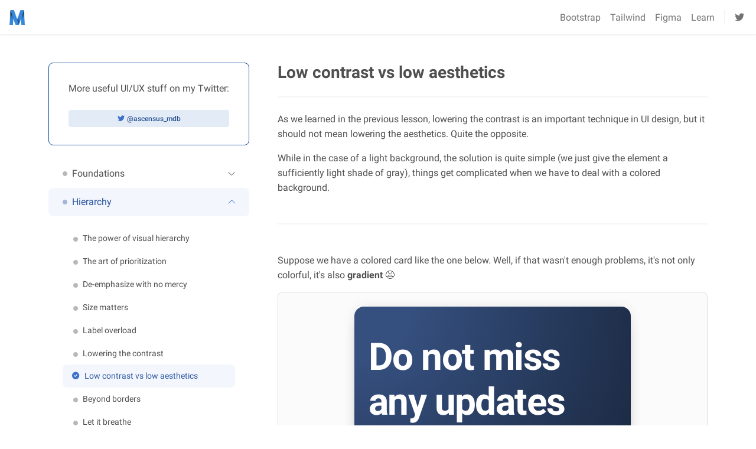

--- FILE ---
content_type: text/html
request_url: https://material-minimal.com/learn/hierarchy/low-contrast-vs-low-aesthetics/
body_size: 7144
content:
<!DOCTYPE html>

<html lang="en">

<head>
    
    <meta charset="utf-8">
    <meta name="viewport" content="width=device-width, initial-scale=1, shrink-to-fit=no">
    <meta http-equiv="x-ua-compatible" content="ie=edge">
    <meta name="theme-color" content="#33b5e5">

    
    <link rel="stylesheet" href="https://cdnjs.cloudflare.com/ajax/libs/font-awesome/6.0.0/css/all.min.css">

    
    <link rel="stylesheet" href="/css/core.min.css">
    

    <link rel="stylesheet" href="/css/new-prism.css">
    <script type="text/javascript" src="/js/mdbsnippet.js"></script>
    <script type="text/javascript" src="/js/new-prism.js"></script>

    <link rel='stylesheet' id='roboto-subset.css-css'  href='https://mdbcdn.b-cdn.net/wp-content/themes/mdbootstrap4/docs-app/css/mdb5/fonts/roboto-subset.css?ver=3.9.0-update.5' type='text/css' media='all' />

    
    <meta charset="utf-8">
    <title>Low contrast vs low aesthetics - UI &amp; UX design tutorial</title>
    
    <meta name="description" content="Lowering the contrast is an important technique in UI design, but it should not mean lowering the aesthetics.">
    <meta name="image" content="https://material-minimal.com/material-minimal.png">
    
    <meta itemprop="name" content="Low contrast vs low aesthetics - UI &amp; UX design tutorial">
    <meta itemprop="description" content="Lowering the contrast is an important technique in UI design, but it should not mean lowering the aesthetics.">
    <meta itemprop="image" content="https://material-minimal.com/material-minimal.png">
    
    <meta property="twitter:card" content="summary_large_image">
    <meta property="twitter:title" content="Low contrast vs low aesthetics - UI &amp; UX design tutorial">
    <meta property="twitter:description" content="Lowering the contrast is an important technique in UI design, but it should not mean lowering the aesthetics.">
    <meta property="twitter:site" content="@MDBootstrap">
    <meta property="twitter:creator" content="@MDBootstrap">
    <meta property="twitter:image:src" content="https://material-minimal.com/material-minimal.png">
    <meta property="twitter:player" content="">
    
    <meta property="og:title" content="Low contrast vs low aesthetics - UI &amp; UX design tutorial">
    <meta property="og:description" content="Lowering the contrast is an important technique in UI design, but it should not mean lowering the aesthetics.">
    <meta property="og:image" content="https://material-minimal.com/material-minimal.png">
    <meta property="og:url" content="https://material-minimal.com/learn/hierarchy/low-contrast-vs-low-aesthetics/">
    <meta property="og:site_name" content="Low contrast vs low aesthetics - UI &amp; UX design tutorial">
    <meta property="og:locale" content="en_US">
    <meta property="og:video" content="">
    <meta property="fb:admins" content="443467622524287">
    <meta property="og:type" content="website">

    <link rel="shortcut icon" href="https://material-minimal.com/favicon.ico" />

    <style>
      .docs-pills {
          border-radius: 0.5rem;
      }
  
      .docs-pills pre[class*="language-"] {
          border-bottom-right-radius: 0.5rem;
          border-bottom-left-radius: 0.5rem;
      }
  
      .docs-pills .btn-copy-code,
      .docs-tab-content .export-to-snippet {
          position: absolute;
          top: 16px;
          right: 16px;
          box-shadow: none !important;
          color: #616161 !important;
          background-color: transparent !important;
          padding: 6px 15px !important;
      }
  </style>
 

 
<script>(function(w,d,s,l,i){w[l]=w[l]||[];w[l].push({'gtm.start':
    new Date().getTime(),event:'gtm.js'});var f=d.getElementsByTagName(s)[0],
    j=d.createElement(s),dl=l!='dataLayer'?'&l='+l:'';j.async=true;j.src=
    'https://www.googletagmanager.com/gtm.js?id='+i+dl;f.parentNode.insertBefore(j,f);
    })(window,document,'script','dataLayer','GTM-K8MZFX6');</script>
    
</head>


<header>
  <style>
    #mdb-navbar {
      padding-left: 240px;
      height: 58px;
    }

    #mdb-navbar-brand-logo {
      display: none;
    }

    #sidenav-toggler {
      display: none;
    }

    @media (max-width: 1440px) {
      #mdb-navbar {
        padding-left: 0;
      }
    }
  </style>
  <nav id="mdb-navbar"
    class="  navbar fixed-top navbar-expand-lg navbar-light bg-white shadow-2">
    <div class="container-fluid">
      <a class="navbar-brand ms-1 me-2" id="mdb-navbar-brand-logo" href="/">
        <img src="/learn/foundations/introduction/assets/logo.png" height="25" alt="" loading="lazy"
          >
      </a>
      <ul id="main-navbar" class="nav navbar-nav nav-flex-icons ml-auto ms-auto flex-row">
        
        <li class="nav-item me-3 me-lg-0" alt="License" id="navbar-static-support">
          <a class="nav-link" href="https://mdbootstrap.com/" target="_blank">
            <span class="d-none d-md-inline-block ml-1">Bootstrap</span>
          </a>
        </li>
        <li class="nav-item me-3 me-lg-0" alt="Support" id="navbar-static-support">
          <a class="nav-link" href="https://tw-elements.com/" target="_blank">
            <span class="d-none d-md-inline-block ml-1">Tailwind</span>
          </a>
        </li>
        <li class="nav-item me-3 me-lg-0">
          <a class="nav-link" target="_blank" href="https://www.figma.com/community/file/1255241951305406231/Material-Minimal-design-system">
            <span class="d-none d-md-inline-block">Figma</span>
          </a>
        </li>
        <li class="nav-item me-3 me-lg-0">
          <a class="nav-link" href="/learn/foundations/introduction/">
            <span class="d-none d-md-inline-block">Learn</span>
          </a>
        </li>
        <div class="vr mx-2 me-md-3 mx-lg-2 my-2 d-none d-md-inline-block"></div>
        <li class="nav-item me-3 me-lg-0">
          <a class="nav-link" href="https://twitter.com/ascensus_mdb" rel="nofollow" target="_blank">
            <i class="fab fa-twitter"></i>
          </a>
        </li>
        
        

      </ul>
    </div>
  </nav>
</header>
<style>
  #mdb-navbar {
    padding-left: 0px;
  }

  .mdb-docs-layout {
    padding-left: 0px;
  }

  #mdb-footer {
    padding-left: 0px;
  }

  #mdb-navbar-brand-logo {
    display: inline;
    padding-top: 1px;
  }

</style>

<style>
  #mdb-tutorial-content .accordion-button {
    padding: 0.9rem 1.4rem;
  }

  #mdb-tutorial-content .accordion-borderless .accordion-item .accordion-button:not(.collapsed),
  #mdb-tutorial-content .list-group-item-primary,
  .list-group-item.active {
    background-color: hsl(219, 56.1%, 97%)!important;
  }

  #mdb-tutorial-content .accordion-button:after {
    width: 0.9rem;
    height: 0.9rem;
    background-size: 0.9rem
  }

  #mdb-tutorial-content .accordion .fa-circle {
    font-size: 8px;
    margin-left: 2px;
  }

  #mdb-tutorial-content .accordion .list-group-small .list-group-item {
    padding: 0.5rem 1rem !important;
    font-size: 0.9rem;
  }
</style>

<main class="py-5 mdb-docs-layout" style="margin-top: 58px;">
  <div class="container">
    <section id="mdb-tutorial-content" class="">


      <div class="row gx-lg-5">

        
        <div class="col-lg-4 mb-5 mb-lg-0 d-none d-lg-block">

          
          <section>
            <style>
              .dc-content-animation {
                  height: 20px;
                  width: 50%;
                  display: inline-block;
                  animation: placeholderPulse 1s infinite ease-in-out;
                  -webkit-animation:  placeholderPulse 1s infinite ease-in-out;

              }
              @keyframes placeholderPulse {
                  0%{
                      background-color: rgba(133, 214, 251, .1);
                      color: rgba(133, 214, 251, .1);
                  }
                  50%{
                      background-color: rgba(133, 214, 251, .3);
                      color: rgba(133, 214, 251, .3);
                  }
                  100%{
                      background-color: rgba(133, 214, 251, .1);
                      color: rgba(133, 214, 251, .1);
                  }}
              .ps.nav {
                  flex-wrap: nowrap;
                  position: relative;
              }
          </style>
          
          <div class="position-relative d-none d-xl-block" style="min-height:140px;">
            <div id="newDC-tutorials" style="transition: opacity 500ms ease-in 0s; opacity: 1;">
              <div
                class="px-4 alert alert-light bg-white white overflow-hidden d-flex align-items-center justify-content-center mb-0"
                style="border: 1px solid rgb(20, 75, 163); height: 140px; border-radius: 0.5em; background-color: rgb(251, 251, 251);">
                <div>
                  <p class="mb-4">More useful UI/UX stuff on my Twitter:</p>
                  
                  <a target="_blank" href="https://twitter.com/intent/user?screen_name=ascensus_mdb" role="button" class="btn btn-sm btn-block text-lowercase"
                    style="box-shadow: none; color: rgb(39, 80, 144); background-color: rgb(227, 235, 247);"><i class="fab fa-twitter text-primary me-1"></i>@ascensus_mdb</a>
                </div>
              </div>
            </div>
          </div>
          
           </section>
          

          <div class="accordion accordion-borderless mt-4" id="tutorials-menu"  data-mdb-perfect-scrollbar="true"
          style="position: relative; height: 100vh">
            <div class="accordion-item">
    <h2 class="accordion-header" id="headingFoundations">
      <button class="accordion-button collapsed" type="button" data-mdb-toggle="collapse" data-mdb-target="#collapseBasics"
        aria-expanded="true" aria-controls="collapseBasics">
        <i class="fas fa-circle fa-sm me-2 opacity-40"></i>Foundations
      </button>
    </h2>
    <div id="collapseBasics" class="accordion-collapse collapse" aria-labelledby="headingFoundations"
      data-mdb-parent="#tutorials-menu">
      <div class="accordion-body">
        <div class="list-group list-group-light list-group-small">
          <a class='list-group-item list-group-item-action px-3 border-0 ' href="/learn/foundations/introduction/">
    <i class="fas fa-circle fa-sm me-2 opacity-40"></i>Introduction</a>

          <a class='list-group-item list-group-item-action px-3 border-0 ' href="/learn/foundations/beautiful-vs-ugly/">
    <i class="fas fa-circle fa-sm me-2 opacity-40"></i>Beautiful vs ugly</a>

          <a class='list-group-item list-group-item-action px-3 border-0 ' href="/learn/foundations/craft-not-art/">
    <i class="fas fa-circle fa-sm me-2 opacity-40"></i>Craft, not art</a>

          <a class='list-group-item list-group-item-action px-3 border-0 ' href="/learn/foundations/content-should-be-the-star/">
    <i class="fas fa-circle fa-sm me-2 opacity-40"></i>Content should be the star</a>

          <a class='list-group-item list-group-item-action px-3 border-0 ' href="/learn/foundations/less-is-more/">
    <i class="fas fa-circle fa-sm me-2 opacity-40"></i>Less is more</a>

        </div>
      </div>
    </div>
  </div>
  <div class="accordion-item">
    <h2 class="accordion-header" id="headingHierarchy">
      <button class="accordion-button collapsed" type="button" data-mdb-toggle="collapse"
        data-mdb-target="#collapseHierarchy" aria-expanded="false" aria-controls="collapseHierarchy">
        <i class="fas fa-circle fa-sm me-2 opacity-40"></i>Hierarchy
      </button>
    </h2>
    <div id="collapseHierarchy" class="accordion-collapse collapse" aria-labelledby="headingHierarchy"
      data-mdb-parent="#tutorials-menu">
      <div class="accordion-body">
        <div class="list-group list-group-light list-group-small ">
          <a class='list-group-item list-group-item-action px-3 border-0 ' href="/learn/hierarchy/power-of-visual-hierarchy/">
    <i class="fas fa-circle fa-sm me-2 opacity-40"></i>The power of visual hierarchy</a>

          <a class='list-group-item list-group-item-action px-3 border-0 ' href="/learn/hierarchy/art-of-prioritization/">
    <i class="fas fa-circle fa-sm me-2 opacity-40"></i>The art of prioritization</a>

          <a class='list-group-item list-group-item-action px-3 border-0 ' href="/learn/hierarchy/de-emphasize-with-no-mercy/">
    <i class="fas fa-circle fa-sm me-2 opacity-40"></i>De-emphasize with no mercy</a>

          <a class='list-group-item list-group-item-action px-3 border-0 ' href="/learn/hierarchy/size-matters/">
    <i class="fas fa-circle fa-sm me-2 opacity-40"></i>Size matters</a>

          <a class='list-group-item list-group-item-action px-3 border-0 ' href="/learn/hierarchy/label-overload/">
    <i class="fas fa-circle fa-sm me-2 opacity-40"></i>Label overload</a>

          <a class='list-group-item list-group-item-action px-3 border-0 ' href="/learn/hierarchy/lowering-contrast/">
    <i class="fas fa-circle fa-sm me-2 opacity-40"></i>Lowering the contrast</a>

          <a class='list-group-item list-group-item-action px-3 border-0 ' href="/learn/hierarchy/low-contrast-vs-low-aesthetics/">
    <i class="fas fa-circle fa-sm me-2 opacity-40"></i>Low contrast vs low aesthetics</a>

          <a class='list-group-item list-group-item-action px-3 border-0 ' href="/learn/hierarchy/beyond-borders/">
    <i class="fas fa-circle fa-sm me-2 opacity-40"></i>Beyond borders</a>

          <a class='list-group-item list-group-item-action px-3 border-0 ' href="/learn/hierarchy/let-it-breathe/">
    <i class="fas fa-circle fa-sm me-2 opacity-40"></i>Let it breathe</a>

        </div>
      </div>
    </div>
  </div>
  <div class="accordion-item">
    <h2 class="accordion-header" id="headingDesignProcess">
      <button class="accordion-button collapsed" type="button" data-mdb-toggle="collapse"
        data-mdb-target="#collapseDesignProcess" aria-expanded="false"
        aria-controls="collapseDesignProcess">
        <i class="fas fa-circle fa-sm me-2 opacity-40"></i>Design process
      </button>
    </h2>
    <div id="collapseDesignProcess" class="accordion-collapse collapse"
      aria-labelledby="headingDesignProcess" data-mdb-parent="#tutorials-menu">
      <div class="accordion-body">
        <div class="list-group list-group-light list-group-small ">
          <a class='list-group-item list-group-item-action px-3 border-0 ' href="/learn/design-process/user-experience/">
    <i class="fas fa-circle fa-sm me-2 opacity-40"></i>User experience</a>

          <a class='list-group-item list-group-item-action px-3 border-0 ' href="/learn/design-process/do-not-start-with-the-roof/">
    <i class="fas fa-circle fa-sm me-2 opacity-40"></i>Don&rsquo;t start with the roof</a>

          <a class='list-group-item list-group-item-action px-3 border-0 ' href="/learn/design-process/primary-questions/">
    <i class="fas fa-circle fa-sm me-2 opacity-40"></i>Primary questions</a>

          <a class='list-group-item list-group-item-action px-3 border-0 ' href="/learn/design-process/secondary-questions/">
    <i class="fas fa-circle fa-sm me-2 opacity-40"></i>Secondary questions</a>

          <a class='list-group-item list-group-item-action px-3 border-0 ' href="/learn/design-process/project-personality/">
    <i class="fas fa-circle fa-sm me-2 opacity-40"></i>Project personality</a>

          <a class='list-group-item list-group-item-action px-3 border-0 ' href="/learn/design-process/design-system/">
    <i class="fas fa-circle fa-sm me-2 opacity-40"></i>Design system</a>

          <a class='list-group-item list-group-item-action px-3 border-0 ' href="/learn/design-process/plan-the-process/">
    <i class="fas fa-circle fa-sm me-2 opacity-40"></i>Plan the process</a>

        </div>
      </div>
    </div>
  </div>
  <div class="accordion-item">
    <h2 class="accordion-header" id="headingMaterialMinimal">
      <button class="accordion-button collapsed" type="button" data-mdb-toggle="collapse"
        data-mdb-target="#collapseMaterialMinimal" aria-expanded="false"
        aria-controls="collapseMaterialMinimal">
        <i class="fas fa-circle fa-sm me-2 opacity-40"></i>Material Minimal
      </button>
    </h2>
    <div id="collapseMaterialMinimal" class="accordion-collapse collapse"
      aria-labelledby="headingMaterialMinimal" data-mdb-parent="#tutorials-menu">
      <div class="accordion-body">
        <div class="list-group list-group-light list-group-small ">
          <a class='list-group-item list-group-item-action px-3 border-0 ' href="/learn/material-minimal/about/">
    <i class="fas fa-circle fa-sm me-2 opacity-40"></i>About Material Minimal</a>

          <a class='list-group-item list-group-item-action px-3 border-0 ' href="/learn/material-minimal/classic-material-design/">
    <i class="fas fa-circle fa-sm me-2 opacity-40"></i>About classic Material Design</a>

          <a class='list-group-item list-group-item-action px-3 border-0 ' href="/learn/material-minimal/nature-inspired/">
    <i class="fas fa-circle fa-sm me-2 opacity-40"></i>Nature inspired</a>

          <a class='list-group-item list-group-item-action px-3 border-0 ' href="/learn/material-minimal/core-values/">
    <i class="fas fa-circle fa-sm me-2 opacity-40"></i>Core values</a>

          <a class='list-group-item list-group-item-action px-3 border-0 ' href="/learn/material-minimal/principles/">
    <i class="fas fa-circle fa-sm me-2 opacity-40"></i>Principles</a>

        </div>
      </div>
    </div>
  </div>
  <div class="accordion-item">
    <h2 class="accordion-header" id="headingTipsAndTricks">
      <button class="accordion-button collapsed" type="button" data-mdb-toggle="collapse"
        data-mdb-target="#collapseTipsTricks" aria-expanded="false"
        aria-controls="collapseTipsTricks">
        <i class="fas fa-circle fa-sm me-2 opacity-40"></i>Design hacks
      </button>
    </h2>
    <div id="collapseTipsTricks" class="accordion-collapse collapse"
      aria-labelledby="headingTipsAndTricks" data-mdb-parent="#tutorials-menu">
      <div class="accordion-body">
        <div class="list-group list-group-light list-group-small ">
          <a class='list-group-item list-group-item-action px-3 border-0 ' href="/learn/design-hacks/tips-and-tricks/">
    <i class="fas fa-circle fa-sm me-2 opacity-40"></i>Tips &amp; tricks</a>

        </div>
      </div>
    </div>
  </div>
          </div>

        </div>
        

        
        <div class="col-lg-8 mb-5 mb-lg-0">

          
<!-- Section: Text -->
<section class="mb-4">

  <!-- Tutorial title -->
  <h1 class="h3 fw-bold mb-4">Low contrast vs low aesthetics</h1>

  <hr class="hr my-4">

  <p>As we learned in the previous lesson, lowering the contrast is an important technique in UI design, but it should not mean lowering the aesthetics. Quite the opposite.</p>

  <p>While in the case of a light background, the solution is quite simple (we just give the element a sufficiently light shade of gray), things get complicated when we have to deal with a colored background.</p>

  <hr class="hr my-5">

  <p>Suppose we have a colored card like the one below. Well, if that wasn't enough problems, it's not only colorful, it's also <strong>gradient</strong> 😩</p>

  <!-- Section: Demo -->
  <section class="mb-5 p-4 d-flex justify-content-center bg-light w-100 border rounded-5">
    
    <div class="card rounded-7 shadow-5-strong background-radial-gradient">
      <div class="card-body">
        <h1 class="my-4 display-3 fw-bold ls-tight" style="color: hsl(0, 0%, 100%)">
          Do not miss <br />
          <span style="color: hsl(0, 0%, 100%)">any updates</span>
        </h1>
        <p class="mb-4 lead" style="color: hsl(0, 0%, 100%)">
          We will write rarely and only high-quality content.
        </p>
      </div>
    </div>
    
    <style>
      .background-radial-gradient {
        background-color: hsl(218, 41%, 15%);
        background-image: radial-gradient(650px circle at 0% 0%,
            hsl(218, 41%, 35%) 15%,
            hsl(218, 41%, 30%) 35%,
            hsl(218, 41%, 20%) 75%,
            hsl(218, 41%, 19%) 80%,
            transparent 100%),
          radial-gradient(1250px circle at 100% 100%,
            hsl(218, 41%, 45%) 15%,
            hsl(218, 41%, 30%) 35%,
            hsl(218, 41%, 20%) 75%,
            hsl(218, 41%, 19%) 80%,
            transparent 100%);
      }
    </style>
  
  </section>
  <!-- Section: Demo -->

  <p>But let's not panic. We will use the technique of reducing the contrast and give the secondary elements (i.e. the second and third lines of text in the card) a light gray color.</p>

  <p>But uhh, now the card looks weird. Like it was washed out and lifeless. It hits the eyes especially hard when we have such an attractive navy blue gradient to use in the background.</p>

  <p>I don't know about you, but I feel like we're wasting an opportunity for good design here.</p>

  <!-- Section: Demo -->
  <section class="mb-5 p-4 d-flex justify-content-center bg-light w-100 border rounded-5">
  
    <div class="card rounded-7 shadow-5-strong background-radial-gradient">
      <div class="card-body">
        <h1 class="my-4 display-3 fw-bold ls-tight" style="color: hsl(0, 0%, 100%)">
          Do not miss <br />
          <span style="color: hsl(0, 0%, 75%)">any updates</span>
        </h1>
        <p class="mb-4 lead" style="color: hsl(0, 0%, 75%)">
          We will write rarely and only high-quality content.
        </p>
      </div>
    </div>
    
    <style>
      .background-radial-gradient {
        background-color: hsl(218, 41%, 15%);
        background-image: radial-gradient(650px circle at 0% 0%,
            hsl(218, 41%, 35%) 15%,
            hsl(218, 41%, 30%) 35%,
            hsl(218, 41%, 20%) 75%,
            hsl(218, 41%, 19%) 80%,
            transparent 100%),
          radial-gradient(1250px circle at 100% 100%,
            hsl(218, 41%, 45%) 15%,
            hsl(218, 41%, 30%) 35%,
            hsl(218, 41%, 20%) 75%,
            hsl(218, 41%, 19%) 80%,
            transparent 100%);
      }
    </style>
  
  </section>
  <!-- Section: Demo -->

  <p>Ok, here is a secret - it's not the color change to a lighter gray that reduces the contrast.</p>

  <p>Remember the sentence from the previous lesson?</p>

  <div class="note note-light mb-4">
    "The more the color of a given element will coincide with the color of the background on which it is located, the less conspicuous it will be."
  </div>

  <p>So if we want to reduce the contrast and limit the visibility of secondary elements, we need to change the color to something more similar to the dark blue gradient in the background.</p>

  <p>And voilà - we brought life back to our card 🎉 </p>

  <!-- Section: Demo -->
  <section class="mb-5 p-4 d-flex justify-content-center bg-light w-100 border rounded-5">
  
    <div class="card rounded-7 shadow-5-strong background-radial-gradient">
      <div class="card-body">
        <h1 class="my-4 display-3 fw-bold ls-tight" style="color: hsl(0, 0%, 100%)">
          Do not miss <br />
          <span style="color: hsl(218, 81%, 75%)">any updates</span>
        </h1>
        <p class="mb-4 lead" style="color: hsl(218, 81%, 85%)">
          We will write rarely and only high-quality content.
        </p>
      </div>
    </div>
    
    <style>
      .background-radial-gradient {
        background-color: hsl(218, 41%, 15%);
        background-image: radial-gradient(650px circle at 0% 0%,
            hsl(218, 41%, 35%) 15%,
            hsl(218, 41%, 30%) 35%,
            hsl(218, 41%, 20%) 75%,
            hsl(218, 41%, 19%) 80%,
            transparent 100%),
          radial-gradient(1250px circle at 100% 100%,
            hsl(218, 41%, 45%) 15%,
            hsl(218, 41%, 30%) 35%,
            hsl(218, 41%, 20%) 75%,
            hsl(218, 41%, 19%) 80%,
            transparent 100%);
      }
    </style>
  
  </section>
  <!-- Section: Demo -->

  <p>Let's not stop though. Since the second line of text is secondary, we can consider the third line (the little print) to be tertiary, so it should have even less visibility.</p>

  <p>If we don't want to look for a new color even more similar to the background, we can reduce the visibility of the tertiary element by <strong>making it a bit transparent.</strong></p>

  <p>For example, in the tab below, we set the <strong>CSS</strong> property for this text to <code>opacity: 0.7</code></p>

  <!-- Section: Demo -->
  <section class="mb-5 p-4 d-flex justify-content-center bg-light w-100 border rounded-5">
  
    <div class="card rounded-7 shadow-5-strong background-radial-gradient">
      <div class="card-body">
        <h1 class="my-4 display-3 fw-bold ls-tight" style="color: hsl(0, 0%, 100%)">
          Do not miss <br />
          <span style="color: hsl(218, 81%, 75%)">any updates</span>
        </h1>
        <p class="mb-4 lead opacity-70" style="color: hsl(218, 81%, 85%)">
          We will write rarely and only high-quality content.
        </p>
      </div>
    </div>
    
    <style>
      .background-radial-gradient {
        background-color: hsl(218, 41%, 15%);
        background-image: radial-gradient(650px circle at 0% 0%,
            hsl(218, 41%, 35%) 15%,
            hsl(218, 41%, 30%) 35%,
            hsl(218, 41%, 20%) 75%,
            hsl(218, 41%, 19%) 80%,
            transparent 100%),
          radial-gradient(1250px circle at 100% 100%,
            hsl(218, 41%, 45%) 15%,
            hsl(218, 41%, 30%) 35%,
            hsl(218, 41%, 20%) 75%,
            hsl(218, 41%, 19%) 80%,
            transparent 100%);
      }
    </style>
  
  </section>
  <!-- Section: Demo -->

  <p>And now the final touch.</p>

  <p>We have already achieved a very attractive and color-coherent composition. So let's add a final brushstroke on our little piece of art and gently change the color of the primary element (first line of text) to a very soft blue.</p>

  <!-- Section: Demo -->
  <section class="mb-5 p-4 d-flex justify-content-center bg-light w-100 border rounded-5">
  
    <div class="card rounded-7 shadow-5-strong background-radial-gradient">
      <div class="card-body">
        <h1 class="my-4 display-3 fw-bold ls-tight" style="color: hsl(218, 81%, 95%)">
          Do not miss <br />
          <span style="color: hsl(218, 81%, 75%)">any updates</span>
        </h1>
        <p class="mb-4 lead opacity-70" style="color: hsl(218, 81%, 85%)">
          We will write rarely and only high-quality content.
        </p>
      </div>
    </div>
    
    <style>
      .background-radial-gradient {
        background-color: hsl(218, 41%, 15%);
        background-image: radial-gradient(650px circle at 0% 0%,
            hsl(218, 41%, 35%) 15%,
            hsl(218, 41%, 30%) 35%,
            hsl(218, 41%, 20%) 75%,
            hsl(218, 41%, 19%) 80%,
            transparent 100%),
          radial-gradient(1250px circle at 100% 100%,
            hsl(218, 41%, 45%) 15%,
            hsl(218, 41%, 30%) 35%,
            hsl(218, 41%, 20%) 75%,
            hsl(218, 41%, 19%) 80%,
            transparent 100%);
      }
    </style>
  
  </section>
  <!-- Section: Demo -->

  <p>This is a detail that does not change the contrast of the primary element (the text is still very light in color), but thanks to this the whole composition is nicely consistent in color.</p>

  <p><strong>So we achieved the right balance of contrast, but we did not compromise when it comes to aesthetics.</strong> Well done us!</p>

  <!-- Section: Demo -->
  <section class="mb-5 p-4 bg-light w-100 border rounded-5">

    <p class="text-center mb-4">High contrast vs low contrast</p>

    <div class="row gx-lg-5">
    
      <div class="col-lg-6 mb-5 mb-lg-0">

        <div class="card rounded-7 shadow-5-strong background-radial-gradient">
          <div class="card-body">
            <h1 class="my-4 fw-bold ls-tight" style="color: hsl(0, 0%, 100%)">
              Do not miss <br />
              <span style="color: hsl(0, 0%, 100%)">any updates</span>
            </h1>
            <p class="mb-4 " style="color: hsl(0, 0%, 100%)">
              We will write rarely and only high-quality content.
            </p>
          </div>
        </div>
        
        <style>
          .background-radial-gradient {
            background-color: hsl(218, 41%, 15%);
            background-image: radial-gradient(650px circle at 0% 0%,
                hsl(218, 41%, 35%) 15%,
                hsl(218, 41%, 30%) 35%,
                hsl(218, 41%, 20%) 75%,
                hsl(218, 41%, 19%) 80%,
                transparent 100%),
              radial-gradient(1250px circle at 100% 100%,
                hsl(218, 41%, 45%) 15%,
                hsl(218, 41%, 30%) 35%,
                hsl(218, 41%, 20%) 75%,
                hsl(218, 41%, 19%) 80%,
                transparent 100%);
          }
        </style>
    
      </div>
    
      <div class="col-lg-6 mb-5 mb-lg-0">
        
        <div class="card rounded-7 shadow-5-strong background-radial-gradient">
          <div class="card-body">
            <h1 class="my-4  fw-bold ls-tight" style="color: hsl(218, 81%, 95%)">
              Do not miss <br />
              <span style="color: hsl(218, 81%, 75%)">any updates</span>
            </h1>
            <p class="mb-4  opacity-70" style="color: hsl(218, 81%, 85%)">
              We will write rarely and only high-quality content.
            </p>
          </div>
        </div>
        
        <style>
          .background-radial-gradient {
            background-color: hsl(218, 41%, 15%);
            background-image: radial-gradient(650px circle at 0% 0%,
                hsl(218, 41%, 35%) 15%,
                hsl(218, 41%, 30%) 35%,
                hsl(218, 41%, 20%) 75%,
                hsl(218, 41%, 19%) 80%,
                transparent 100%),
              radial-gradient(1250px circle at 100% 100%,
                hsl(218, 41%, 45%) 15%,
                hsl(218, 41%, 30%) 35%,
                hsl(218, 41%, 20%) 75%,
                hsl(218, 41%, 19%) 80%,
                transparent 100%);
          }
        </style>

      </div>
    
    </div>
  
  </section>
  <!-- Section: Demo -->



</section>
<!-- Section: Text -->

          <hr class="hr my-5">

          
          <section class="d-flex justify-content-between">

            <div><a class="btn btn-link" href="https://twitter.com/ascensus_mdb" role="button" rel="nofollow" target="_blank"><i
                  class="fas fa-question-circle me-2"></i>Ask question</a></div>

            <div>
              
              <a class="btn btn-secondary me-2" href="/learn/hierarchy/lowering-contrast/"><i class="fas fa-caret-left me-2"></i>Prev</a>
              

              
              <a class="btn btn-primary " href="/learn/hierarchy/beyond-borders/">Next <i class="fas fa-caret-right ms-2"></i></a>
              
            </div>

          </section>
          

          <hr class="hr my-5">

          
          <section class="">

          
          <div class="d-flex">
            
            <img src="https://pbs.twimg.com/profile_images/1154666340298493952/F57OFDN7_400x400.jpg" alt="John Doe"
              class="me-3 rounded-circle shadow-5-strong" style="width: 90px; height: 90px;" />
            
            <div>
              <div class="d-md-flex justify-content-between">
                <div>
                  <p class="fw-bold text-muted">About author</p>
                  <h5 class="fw-bold">
                    Michal Szymanski
                  </h5>
                </div>
                <div class="mb-2 mb-md-0">
                  <a href="https://twitter.com/ascensus_mdb" target="_blank" rel="nofollow"><i class="fab fa-twitter me-2"></i><strong>@ascensus_mdb</strong></a>
                </div>
              </div>
              <p>
                Co Founder at MDBootstrap and Tailwind Elements / Listed in Forbes „30 under 30" /
                Open-source enthusiast / <a class="fw-bold" href="https://youtu.be/bbKBlGxwgj8" target="_blank" rel="nofollow">Dancer</a>, nerd &
                book lover.
              </p>
              <p>Author of hundreds of articles on programming, business, marketing and productivity. In the past, an educator
                working with troubled youth in orphanages and correctional facilities.</p>
            </div>
          </div>
          

          </section>
          

        </div>
        

      </div>
    </section>
  </div>
</main>

<script>
const currentProgress = JSON.parse(localStorage.getItem('mdb.tutorial.progress') || '[]');
const checkProgress = Array.from(currentProgress).includes(location.pathname);
if (!checkProgress){
  currentProgress.push(location.pathname);
  localStorage.setItem('mdb.tutorial.progress', JSON.stringify(currentProgress));
}

const accordion = document.getElementById("tutorials-menu");
const tutorials = accordion.querySelectorAll(".accordion-item");


tutorials.forEach((tutorial) => {
  const links = tutorial.querySelectorAll(".accordion-collapse a");
  const progress = localStorage.getItem("mdb.tutorial.progress");

  links.forEach((link) => {
    if (progress.includes(link.getAttribute("href"))){
      link.classList.add("seen-lesson");
      const [children]  = link.querySelectorAll('i');
      children.classList.remove("fa-circle", "opacity-40");
      children.classList.add("fa-check-circle", "text-primary");
    }
  });
});

tutorials.forEach((tutorial) => {
    const links = tutorial.querySelectorAll(".accordion-collapse a");
    links.forEach((link) => {
        if(link.pathname === window.location.pathname) {
            link.classList.add("active");
            link.parentElement.parentElement.parentElement.classList.add("show");
            console.log(link.parentElement.parentElement.parentElement.parentElement.firstElementChild.firstElementChild);
            link.parentElement.parentElement.parentElement.parentElement.firstElementChild.firstElementChild.classList.remove("collapsed");
        } else {
            link.classList.remove("active");
        }
    });

    const activeLinks = tutorial.querySelectorAll(".accordion-collapse a.seen-lesson");
    if (links.length === activeLinks.length) {
      const accordionHeader = tutorial.querySelector('.accordion-header');
        accordionHeader.classList.add('active');
        const [children]  = accordionHeader.querySelectorAll('i');
      children.classList.remove("fa-circle", "opacity-40");
      children.classList.add("fa-check-circle", "text-primary");

    }
});
</script>

<footer id="mdb-footer" class="mt-5" style="background-color: hsl(216, 25%, 95.1%); ">
  <div class="container py-5">
      <div class="text-center">
      <p class="">
        Get useful tips &amp; free resources directly to your inbox along with exclusive subscriber-only content.
      </p>
      <a href="/learn/coming-soon/" class="btn btn-primary">JOIN OUR MAILING LIST NOW<i class="fas fa-angle-double-right ms-2"></i></a>
      </div>
  </div>
  <div class="text-center p-3" style="background-color: hsl(216, 25%, 90%);">© 2023
      Copyright:
      <a class="" href="https://mdbootstrap.com/"> <strong>MDBootstrap.com</strong></a>
  </div>
</footer>

<script type="text/javascript" src="/js/core.min.js"></script>











</body>
</html>



--- FILE ---
content_type: text/css
request_url: https://material-minimal.com/css/new-prism.css
body_size: 1938
content:
code[class*='language-'],
pre[class*='language-'] {
  color: #000;
  background: none;
  text-shadow: 0 1px #fff;
  font-family: Consolas, Monaco, Andale Mono, Ubuntu Mono, monospace;
  text-align: left;
  white-space: pre;
  word-spacing: normal;
  word-break: normal;
  word-wrap: normal;
  line-height: 1.5;
  -moz-tab-size: 4;
  -o-tab-size: 4;
  tab-size: 4;
  -webkit-hyphens: none;
  hyphens: none;
}
code[class*='language-']::-moz-selection,
code[class*='language-'] ::-moz-selection,
pre[class*='language-']::-moz-selection,
pre[class*='language-'] ::-moz-selection {
  text-shadow: none;
  background: #b3d4fc;
}
code[class*='language-']::selection,
code[class*='language-'] ::selection,
pre[class*='language-']::selection,
pre[class*='language-'] ::selection {
  text-shadow: none;
  background: #b3d4fc;
}
@media print {
  code[class*='language-'],
  pre[class*='language-'] {
    text-shadow: none;
  }
}
pre[class*='language-'] {
  padding: 1em;
  margin: 0.5em 0;
  overflow: auto;
}
:not(pre) > code[class*='language-'],
pre[class*='language-'] {
  background: #f5f2f0;
}
:not(pre) > code[class*='language-'] {
  padding: 0.1em;
  border-radius: 0.3em;
  white-space: normal;
}
.token.cdata,
.token.comment,
.token.doctype,
.token.prolog {
  color: #708090;
}
.token.punctuation {
  color: #999;
}
.namespace {
  opacity: 0.7;
}
.token.boolean,
.token.constant,
.token.deleted,
.token.number,
.token.property,
.token.symbol,
.token.tag {
  color: #905;
}
.token.attr-name,
.token.builtin,
.token.char,
.token.inserted,
.token.selector,
.token.string {
  color: #690;
}
.language-css .token.string,
.style .token.string,
.token.entity,
.token.operator,
.token.url {
  color: #9a6e3a;
  background: hsla(0, 0%, 100%, 0.5);
}
.token.atrule,
.token.attr-value,
.token.keyword {
  color: #07a;
}
.token.class-name,
.token.function {
  color: #dd4a68;
}
.token.important,
.token.regex,
.token.variable {
  color: #e90;
}
.token.bold,
.token.important {
  font-weight: 700;
}
.token.italic {
  font-style: italic;
}
.token.entity {
  cursor: help;
}
pre.line-numbers {
  padding-left: 3.8em;
}
.line-numbers .type-terminal .line-numbers-rows {
  border-right: none;
  top: -0.2em;
}
.type-terminal .line-numbers-rows > span:before {
  content: '$';
}
.prism-previewer,
.prism-previewer:after,
.prism-previewer:before {
  position: absolute;
  pointer-events: none;
}
.prism-previewer,
.prism-previewer:after {
  left: 50%;
}
.prism-previewer {
  margin-top: -48px;
  width: 32px;
  height: 32px;
  margin-left: -16px;
  opacity: 0;
  transition: opacity 0.25s;
}
.prism-previewer.flipped {
  margin-top: 0;
  margin-bottom: -48px;
}
.prism-previewer:after,
.prism-previewer:before {
  content: '';
  position: absolute;
  pointer-events: none;
}
.prism-previewer:before {
  top: -5px;
  right: -5px;
  left: -5px;
  bottom: -5px;
  border-radius: 10px;
  border: 5px solid #fff;
  box-shadow: inset 0 0 3px rgba(0, 0, 0, 0.5), 0 0 10px rgba(0, 0, 0, 0.75);
}
.prism-previewer:after {
  top: 100%;
  width: 0;
  height: 0;
  margin: 5px 0 0 -7px;
  border: 7px solid rgba(255, 0, 0, 0);
  border-top-color: #fff;
}
.prism-previewer.flipped:after {
  top: auto;
  bottom: 100%;
  margin-top: 0;
  margin-bottom: 5px;
  border-top-color: rgba(255, 0, 0, 0);
  border-bottom-color: #fff;
}
.prism-previewer.active {
  opacity: 1;
}
.prism-previewer-angle:before {
  border-radius: 50%;
  background: #fff;
}
.prism-previewer-angle:after {
  margin-top: 4px;
}
.prism-previewer-angle svg {
  width: 32px;
  height: 32px;
  transform: rotate(-90deg);
}
.prism-previewer-angle[data-negative] svg {
  transform: scaleX(-1) rotate(-90deg);
}
.prism-previewer-angle circle {
  fill: transparent;
  stroke: #2e3538;
  stroke-opacity: 0.9;
  stroke-width: 32;
  stroke-dasharray: 0, 500;
}
.prism-previewer-gradient {
  background-image: linear-gradient(45deg, #bbb 25%, transparent 0, transparent 75%, #bbb 0, #bbb),
    linear-gradient(45deg, #bbb 25%, #eee 0, #eee 75%, #bbb 0, #bbb);
  background-size: 10px 10px;
  background-position: 0 0, 5px 5px;
  width: 64px;
  margin-left: -32px;
}
.prism-previewer-gradient:before {
  content: none;
}
.prism-previewer-gradient div {
  position: absolute;
  top: -5px;
  left: -5px;
  right: -5px;
  bottom: -5px;
  border-radius: 10px;
  border: 5px solid #fff;
  box-shadow: inset 0 0 3px rgba(0, 0, 0, 0.5), 0 0 10px rgba(0, 0, 0, 0.75);
}
.prism-previewer-color {
  background-image: linear-gradient(45deg, #bbb 25%, transparent 0, transparent 75%, #bbb 0, #bbb),
    linear-gradient(45deg, #bbb 25%, #eee 0, #eee 75%, #bbb 0, #bbb);
  background-size: 10px 10px;
  background-position: 0 0, 5px 5px;
}
.prism-previewer-color:before {
  background-color: inherit;
  background-clip: padding-box;
}
.prism-previewer-easing {
  margin-top: -76px;
  margin-left: -30px;
  width: 60px;
  height: 60px;
  background: #333;
}
.prism-previewer-easing.flipped {
  margin-bottom: -116px;
}
.prism-previewer-easing svg {
  width: 60px;
  height: 60px;
}
.prism-previewer-easing circle {
  fill: #2e3538;
  stroke: #fff;
}
.prism-previewer-easing path {
  fill: none;
  stroke: #fff;
  stroke-linecap: round;
  stroke-width: 4;
}
.prism-previewer-easing line {
  stroke: #fff;
  stroke-opacity: 0.5;
  stroke-width: 2;
}
@keyframes prism-previewer-time {
  0% {
    stroke-dasharray: 0, 500;
    stroke-dashoffset: 0;
  }
  50% {
    stroke-dasharray: 100, 500;
    stroke-dashoffset: 0;
  }
  to {
    stroke-dasharray: 0, 500;
    stroke-dashoffset: -100;
  }
}
.prism-previewer-time:before {
  border-radius: 50%;
  background: #fff;
}
.prism-previewer-time:after {
  margin-top: 4px;
}
.prism-previewer-time svg {
  width: 32px;
  height: 32px;
  transform: rotate(-90deg);
}
.prism-previewer-time circle {
  fill: transparent;
  stroke: #2e3538;
  stroke-opacity: 0.9;
  stroke-width: 32;
  stroke-dasharray: 0, 500;
  stroke-dashoffset: 0;
  animation: prism-previewer-time 3s linear infinite;
}
.docs-pills .d-flex.justify-content-between {
  border-bottom: 1px solid #e0e0e0 !important;
}
.docs-pills .nav {
  border-bottom: 0 !important;
}
.docs-pills .btn.btn-sm[class*='btn-outline-'] {
  margin-top: 0.1rem !important;
  padding-left: 1rem !important;
  padding-right: 1rem !important;
}
.docs-pills .nav-pills .nav-link {
  padding: 10px 20px;
  margin: 0 5px;
}
.docs-pills .nav-item .active {
  background-color: #e3ebf7 !important;
  color: #285192 !important;
}
.docs-pills .tab-content {
  padding: 0;
}
.docs-pills .btn-copy-code,
.docs-pills .export-to-snippet {
  position: absolute;
  top: 9px;
  right: 8px;
  color: #616162 !important;
  padding: 6px 15px !important;
}
.docs-pills {
  position: relative !important;
}
.docs-pills pre[class*='language-'] {
  margin-top: 0;
}
pre.line-numbers {
  position: relative;
  padding-left: 3.8em !important;
  counter-reset: linenumber;
}
pre.line-numbers > code {
  position: relative;
  white-space: inherit;
}
.line-numbers .line-numbers-rows {
  position: absolute;
  pointer-events: none;
  top: 0;
  font-size: 100%;
  left: -3.8em;
  width: 3em;
  letter-spacing: -1px;
  border-right: 1px solid #999;
  -webkit-user-select: none;
  -moz-user-select: none;
  user-select: none;
}
.line-numbers-rows > span {
  pointer-events: none;
  display: block;
  counter-increment: linenumber;
}
.line-numbers-rows > span:before {
  content: counter(linenumber);
  color: #999;
  display: block;
  padding-right: 0.8em;
  text-align: right;
}
.code-toolbar {
  margin: 0;
}
code[class*='language-'],
pre[class*='language-'] {
  max-height: 450px;
}


--- FILE ---
content_type: application/javascript
request_url: https://material-minimal.com/js/new-prism.js
body_size: 36917
content:
!(function (n) {
    var r = {};
    function a(e) {
      var t;
      return (
        r[e] ||
        ((t = r[e] = { i: e, l: !1, exports: {} }),
        n[e].call(t.exports, t, t.exports, a),
        (t.l = !0),
        t)
      ).exports;
    }
    (a.m = n),
      (a.c = r),
      (a.d = function (e, t, n) {
        a.o(e, t) || Object.defineProperty(e, t, { enumerable: !0, get: n });
      }),
      (a.r = function (e) {
        'undefined' != typeof Symbol &&
          Symbol.toStringTag &&
          Object.defineProperty(e, Symbol.toStringTag, { value: 'Module' }),
          Object.defineProperty(e, '__esModule', { value: !0 });
      }),
      (a.t = function (t, e) {
        if ((1 & e && (t = a(t)), 8 & e)) return t;
        if (4 & e && 'object' == typeof t && t && t.__esModule) return t;
        var n = Object.create(null);
        if (
          (a.r(n),
          Object.defineProperty(n, 'default', { enumerable: !0, value: t }),
          2 & e && 'string' != typeof t)
        )
          for (var r in t)
            a.d(
              n,
              r,
              function (e) {
                return t[e];
              }.bind(null, r)
            );
        return n;
      }),
      (a.n = function (e) {
        var t =
          e && e.__esModule
            ? function () {
                return e.default;
              }
            : function () {
                return e;
              };
        return a.d(t, 'a', t), t;
      }),
      (a.o = function (e, t) {
        return Object.prototype.hasOwnProperty.call(e, t);
      }),
      (a.p = ''),
      a((a.s = 68));
  })([
    function (e, t) {
      e.exports = function (e) {
        try {
          return !!e();
        } catch (e) {
          return !0;
        }
      };
    },
    function (e, t, n) {
      var n = n(21),
        r = Function.prototype,
        a = r.call,
        r = n && r.bind.bind(a, a);
      e.exports = n
        ? r
        : function (e) {
            return function () {
              return a.apply(e, arguments);
            };
          };
    },
    function (e, t, n) {
      var n = n(39),
        r = n.all;
      e.exports = n.IS_HTMLDDA
        ? function (e) {
            return 'function' == typeof e || e === r;
          }
        : function (e) {
            return 'function' == typeof e;
          };
    },
    function (n, e, t) {
      !function (e) {
        function t(e) {
          return e && e.Math == Math && e;
        }
        n.exports =
          t('object' == typeof globalThis && globalThis) ||
          t('object' == typeof window && window) ||
          t('object' == typeof self && self) ||
          t('object' == typeof e && e) ||
          (function () {
            return this;
          })() ||
          Function('return this')();
      }.call(this, t(36));
    },
    function (e, t, n) {
      n = n(0);
      e.exports = !n(function () {
        return (
          7 !=
          Object.defineProperty({}, 1, {
            get: function () {
              return 7;
            },
          })[1]
        );
      });
    },
    function (e, t, n) {
      var r = n(1),
        a = n(29),
        o = r({}.hasOwnProperty);
      e.exports =
        Object.hasOwn ||
        function (e, t) {
          return o(a(e), t);
        };
    },
    function (e, t, n) {
      var r = n(3),
        a = n(26),
        o = n(5),
        i = n(47),
        s = n(42),
        u = n(41),
        l = a('wks'),
        c = r.Symbol,
        p = c && c.for,
        g = u ? c : (c && c.withoutSetter) || i;
      e.exports = function (e) {
        var t;
        return (
          (o(l, e) && (s || 'string' == typeof l[e])) ||
            ((t = 'Symbol.' + e), s && o(c, e) ? (l[e] = c[e]) : (l[e] = (u && p ? p : g)(t))),
          l[e]
        );
      };
    },
    function (e, t, n) {
      var r = n(9),
        a = String,
        o = TypeError;
      e.exports = function (e) {
        if (r(e)) return e;
        throw o(a(e) + ' is not an object');
      };
    },
    function (e, t, n) {
      var n = n(21),
        r = Function.prototype.call;
      e.exports = n
        ? r.bind(r)
        : function () {
            return r.apply(r, arguments);
          };
    },
    function (e, t, n) {
      var r = n(2),
        n = n(39),
        a = n.all;
      e.exports = n.IS_HTMLDDA
        ? function (e) {
            return 'object' == typeof e ? null !== e : r(e) || e === a;
          }
        : function (e) {
            return 'object' == typeof e ? null !== e : r(e);
          };
    },
    function (e, t, n) {
      var r = n(4),
        a = n(48),
        o = n(50),
        i = n(7),
        s = n(24),
        u = TypeError,
        l = Object.defineProperty,
        c = Object.getOwnPropertyDescriptor,
        p = 'enumerable',
        g = 'configurable',
        d = 'writable';
      t.f = r
        ? o
          ? function (e, t, n) {
              var r;
              return (
                i(e),
                (t = s(t)),
                i(n),
                'function' == typeof e &&
                  'prototype' === t &&
                  'value' in n &&
                  d in n &&
                  !n[d] &&
                  (r = c(e, t)) &&
                  r[d] &&
                  ((e[t] = n.value),
                  (n = {
                    configurable: (g in n ? n : r)[g],
                    enumerable: (p in n ? n : r)[p],
                    writable: !1,
                  })),
                l(e, t, n)
              );
            }
          : l
        : function (e, t, n) {
            if ((i(e), (t = s(t)), i(n), a))
              try {
                return l(e, t, n);
              } catch (e) {}
            if ('get' in n || 'set' in n) throw u('Accessors not supported');
            return 'value' in n && (e[t] = n.value), e;
          };
    },
    function (e, t, n) {
      var r = n(83),
        a = String;
      e.exports = function (e) {
        if ('Symbol' === r(e)) throw TypeError('Cannot convert a Symbol value to a string');
        return a(e);
      };
    },
    function (e, t, n) {
      var n = n(1),
        r = n({}.toString),
        a = n(''.slice);
      e.exports = function (e) {
        return a(r(e), 8, -1);
      };
    },
    function (e, t, n) {
      var r = n(23),
        a = TypeError;
      e.exports = function (e) {
        if (r(e)) throw a("Can't call method on " + e);
        return e;
      };
    },
    function (e, t, n) {
      var r = n(3),
        a = n(2);
      e.exports = function (e, t) {
        return arguments.length < 2 ? ((n = r[e]), a(n) ? n : void 0) : r[e] && r[e][t];
        var n;
      };
    },
    function (e, t, n) {
      var r = n(71),
        a = n(13);
      e.exports = function (e) {
        return r(a(e));
      };
    },
    function (e, t, n) {
      n = n(14);
      e.exports = n('navigator', 'userAgent') || '';
    },
    function (e, t, n) {
      var r = n(4),
        a = n(10),
        o = n(22);
      e.exports = r
        ? function (e, t, n) {
            return a.f(e, t, o(1, n));
          }
        : function (e, t, n) {
            return (e[t] = n), e;
          };
    },
    function (e, t, n) {
      var r = n(81);
      e.exports = function (e) {
        e = +e;
        return e != e || 0 == e ? 0 : r(e);
      };
    },
    ,
    function (e, t, n) {
      var l = n(3),
        c = n(38).f,
        p = n(17),
        g = n(30),
        d = n(28),
        f = n(78),
        h = n(57);
      e.exports = function (e, t) {
        var n,
          r,
          a,
          o = e.target,
          i = e.global,
          s = e.stat,
          u = i ? l : s ? l[o] || d(o, {}) : (l[o] || {}).prototype;
        if (u)
          for (n in t) {
            if (
              ((r = t[n]),
              (a = e.dontCallGetSet ? (a = c(u, n)) && a.value : u[n]),
              !h(i ? n : o + (s ? '.' : '#') + n, e.forced) && void 0 !== a)
            ) {
              if (typeof r == typeof a) continue;
              f(r, a);
            }
            (e.sham || (a && a.sham)) && p(r, 'sham', !0), g(u, n, r, e);
          }
      };
    },
    function (e, t, n) {
      n = n(0);
      e.exports = !n(function () {
        var e = function () {}.bind();
        return 'function' != typeof e || e.hasOwnProperty('prototype');
      });
    },
    function (e, t) {
      e.exports = function (e, t) {
        return { enumerable: !(1 & e), configurable: !(2 & e), writable: !(4 & e), value: t };
      };
    },
    function (e, t) {
      e.exports = function (e) {
        return null == e;
      };
    },
    function (e, t, n) {
      var r = n(72),
        a = n(40);
      e.exports = function (e) {
        e = r(e, 'string');
        return a(e) ? e : e + '';
      };
    },
    function (e, t, n) {
      n = n(1);
      e.exports = n({}.isPrototypeOf);
    },
    function (e, t, n) {
      var r = n(74),
        a = n(27);
      (e.exports = function (e, t) {
        return a[e] || (a[e] = void 0 !== t ? t : {});
      })('versions', []).push({
        version: '3.26.1',
        mode: r ? 'pure' : 'global',
        copyright: '© 2014-2022 Denis Pushkarev (zloirock.ru)',
        license: 'https://github.com/zloirock/core-js/blob/v3.26.1/LICENSE',
        source: 'https://github.com/zloirock/core-js',
      });
    },
    function (e, t, n) {
      var r = n(3),
        n = n(28),
        a = '__core-js_shared__',
        r = r[a] || n(a, {});
      e.exports = r;
    },
    function (e, t, n) {
      var r = n(3),
        a = Object.defineProperty;
      e.exports = function (t, n) {
        try {
          a(r, t, { value: n, configurable: !0, writable: !0 });
        } catch (e) {
          r[t] = n;
        }
        return n;
      };
    },
    function (e, t, n) {
      var r = n(13),
        a = Object;
      e.exports = function (e) {
        return a(r(e));
      };
    },
    function (e, t, n) {
      var i = n(2),
        s = n(10),
        u = n(75),
        l = n(28);
      e.exports = function (e, t, n, r) {
        var a = (r = r || {}).enumerable,
          o = void 0 !== r.name ? r.name : t;
        if ((i(n) && u(n, o, r), r.global)) a ? (e[t] = n) : l(t, n);
        else {
          try {
            r.unsafe ? e[t] && (a = !0) : delete e[t];
          } catch (e) {}
          a
            ? (e[t] = n)
            : s.f(e, t, {
                value: n,
                enumerable: !1,
                configurable: !r.nonConfigurable,
                writable: !r.nonWritable,
              });
        }
        return e;
      };
    },
    function (e, t, n) {
      var r,
        a,
        o,
        i,
        s = n(77),
        u = n(3),
        l = n(9),
        c = n(17),
        p = n(5),
        g = n(27),
        d = n(52),
        n = n(32),
        f = 'Object already initialized',
        h = u.TypeError,
        u = u.WeakMap,
        m =
          s || g.state
            ? (((o = g.state || (g.state = new u())).get = o.get),
              (o.has = o.has),
              (o.set = o.set),
              (r = function (e, t) {
                if (o.has(e)) throw h(f);
                return (t.facade = e), o.set(e, t), t;
              }),
              (a = function (e) {
                return o.get(e) || {};
              }),
              function (e) {
                return o.has(e);
              })
            : ((n[(i = d('state'))] = !0),
              (r = function (e, t) {
                if (p(e, i)) throw h(f);
                return (t.facade = e), c(e, i, t), t;
              }),
              (a = function (e) {
                return p(e, i) ? e[i] : {};
              }),
              function (e) {
                return p(e, i);
              });
      e.exports = {
        set: r,
        get: a,
        has: m,
        enforce: function (e) {
          return m(e) ? a(e) : r(e, {});
        },
        getterFor: function (t) {
          return function (e) {
            if (l(e) && (e = a(e)).type === t) return e;
            throw h('Incompatible receiver, ' + t + ' required');
          };
        },
      };
    },
    function (e, t) {
      e.exports = {};
    },
    function (e, t, n) {
      var r = n(56);
      e.exports = function (e) {
        return r(e.length);
      };
    },
    function (e, t) {
      e.exports = [
        'constructor',
        'hasOwnProperty',
        'isPrototypeOf',
        'propertyIsEnumerable',
        'toLocaleString',
        'toString',
        'valueOf',
      ];
    },
    function (e, t, n) {
      'use strict';
      var f = n(8),
        r = n(1),
        h = n(11),
        m = n(58),
        a = n(59),
        o = n(26),
        b = n(85),
        y = n(31).get,
        i = n(60),
        n = n(61),
        v = o('native-string-replace', String.prototype.replace),
        x = RegExp.prototype.exec,
        k = x,
        w = r(''.charAt),
        S = r(''.indexOf),
        _ = r(''.replace),
        A = r(''.slice),
        E = ((o = /b*/g), f(x, (r = /a/), 'a'), f(x, o, 'a'), 0 !== r.lastIndex || 0 !== o.lastIndex),
        j = a.BROKEN_CARET,
        O = void 0 !== /()??/.exec('')[1];
      (E || O || j || i || n) &&
        (k = function (e) {
          var t,
            n,
            r,
            a,
            o,
            i,
            s = this,
            u = y(s),
            e = h(e),
            l = u.raw;
          if (l) return (l.lastIndex = s.lastIndex), (p = f(k, l, e)), (s.lastIndex = l.lastIndex), p;
          var c = u.groups,
            l = j && s.sticky,
            p = f(m, s),
            u = s.source,
            g = 0,
            d = e;
          if (
            (l &&
              ((p = _(p, 'y', '')),
              -1 === S(p, 'g') && (p += 'g'),
              (d = A(e, s.lastIndex)),
              0 < s.lastIndex &&
                (!s.multiline || (s.multiline && '\n' !== w(e, s.lastIndex - 1))) &&
                ((u = '(?: ' + u + ')'), (d = ' ' + d), g++),
              (t = new RegExp('^(?:' + u + ')', p))),
            O && (t = new RegExp('^' + u + '$(?!\\s)', p)),
            E && (n = s.lastIndex),
            (r = f(x, l ? t : s, d)),
            l
              ? r
                ? ((r.input = A(r.input, g)),
                  (r[0] = A(r[0], g)),
                  (r.index = s.lastIndex),
                  (s.lastIndex += r[0].length))
                : (s.lastIndex = 0)
              : E && r && (s.lastIndex = s.global ? r.index + r[0].length : n),
            O &&
              r &&
              1 < r.length &&
              f(v, r[0], t, function () {
                for (a = 1; a < arguments.length - 2; a++) void 0 === arguments[a] && (r[a] = void 0);
              }),
            r && c)
          )
            for (r.groups = o = b(null), a = 0; a < c.length; a++) o[(i = c[a])[0]] = r[i[1]];
          return r;
        }),
        (e.exports = k);
    },
    function (e, t) {
      var n = (function () {
        return this;
      })();
      try {
        n = n || new Function('return this')();
      } catch (e) {
        'object' == typeof window && (n = window);
      }
      e.exports = n;
    },
    function (e, t, n) {
      'use strict';
      var r = n(20),
        n = n(35);
      r({ target: 'RegExp', proto: !0, forced: /./.exec !== n }, { exec: n });
    },
    function (e, t, n) {
      var r = n(4),
        a = n(8),
        o = n(70),
        i = n(22),
        s = n(15),
        u = n(24),
        l = n(5),
        c = n(48),
        p = Object.getOwnPropertyDescriptor;
      t.f = r
        ? p
        : function (e, t) {
            if (((e = s(e)), (t = u(t)), c))
              try {
                return p(e, t);
              } catch (e) {}
            if (l(e, t)) return i(!a(o.f, e, t), e[t]);
          };
    },
    function (e, t) {
      var n = 'object' == typeof document && document.all;
      e.exports = { all: n, IS_HTMLDDA: void 0 === n && void 0 !== n };
    },
    function (e, t, n) {
      var r = n(14),
        a = n(2),
        o = n(25),
        n = n(41),
        i = Object;
      e.exports = n
        ? function (e) {
            return 'symbol' == typeof e;
          }
        : function (e) {
            var t = r('Symbol');
            return a(t) && o(t.prototype, i(e));
          };
    },
    function (e, t, n) {
      n = n(42);
      e.exports = n && !Symbol.sham && 'symbol' == typeof Symbol.iterator;
    },
    function (e, t, n) {
      var r = n(43),
        n = n(0);
      e.exports =
        !!Object.getOwnPropertySymbols &&
        !n(function () {
          var e = Symbol();
          return !String(e) || !(Object(e) instanceof Symbol) || (!Symbol.sham && r && r < 41);
        });
    },
    function (e, t, n) {
      var r,
        a,
        o = n(3),
        n = n(16),
        i = o.process,
        o = o.Deno,
        i = (i && i.versions) || (o && o.version),
        o = i && i.v8;
      !(a = o ? (0 < (r = o.split('.'))[0] && r[0] < 4 ? 1 : +(r[0] + r[1])) : a) &&
        n &&
        (!(r = n.match(/Edge\/(\d+)/)) || 74 <= r[1]) &&
        (r = n.match(/Chrome\/(\d+)/)) &&
        (a = +r[1]),
        (e.exports = a);
    },
    function (e, t, n) {
      var r = n(45),
        a = n(23);
      e.exports = function (e, t) {
        e = e[t];
        return a(e) ? void 0 : r(e);
      };
    },
    function (e, t, n) {
      var r = n(2),
        a = n(46),
        o = TypeError;
      e.exports = function (e) {
        if (r(e)) return e;
        throw o(a(e) + ' is not a function');
      };
    },
    function (e, t) {
      var n = String;
      e.exports = function (e) {
        try {
          return n(e);
        } catch (e) {
          return 'Object';
        }
      };
    },
    function (e, t, n) {
      var n = n(1),
        r = 0,
        a = Math.random(),
        o = n((1).toString);
      e.exports = function (e) {
        return 'Symbol(' + (void 0 === e ? '' : e) + ')_' + o(++r + a, 36);
      };
    },
    function (e, t, n) {
      var r = n(4),
        a = n(0),
        o = n(49);
      e.exports =
        !r &&
        !a(function () {
          return (
            7 !=
            Object.defineProperty(o('div'), 'a', {
              get: function () {
                return 7;
              },
            }).a
          );
        });
    },
    function (e, t, n) {
      var r = n(3),
        n = n(9),
        a = r.document,
        o = n(a) && n(a.createElement);
      e.exports = function (e) {
        return o ? a.createElement(e) : {};
      };
    },
    function (e, t, n) {
      var r = n(4),
        n = n(0);
      e.exports =
        r &&
        n(function () {
          return (
            42 !=
            Object.defineProperty(function () {}, 'prototype', { value: 42, writable: !1 }).prototype
          );
        });
    },
    function (e, t, n) {
      var r = n(4),
        n = n(5),
        a = Function.prototype,
        o = r && Object.getOwnPropertyDescriptor,
        n = n(a, 'name'),
        i = n && 'something' === function () {}.name,
        r = n && (!r || o(a, 'name').configurable);
      e.exports = { EXISTS: n, PROPER: i, CONFIGURABLE: r };
    },
    function (e, t, n) {
      var r = n(26),
        a = n(47),
        o = r('keys');
      e.exports = function (e) {
        return o[e] || (o[e] = a(e));
      };
    },
    function (e, t, n) {
      var r = n(54),
        a = n(34).concat('length', 'prototype');
      t.f =
        Object.getOwnPropertyNames ||
        function (e) {
          return r(e, a);
        };
    },
    function (e, t, n) {
      var r = n(1),
        i = n(5),
        s = n(15),
        u = n(80).indexOf,
        l = n(32),
        c = r([].push);
      e.exports = function (e, t) {
        var n,
          r = s(e),
          a = 0,
          o = [];
        for (n in r) !i(l, n) && i(r, n) && c(o, n);
        for (; t.length > a; ) !i(r, (n = t[a++])) || ~u(o, n) || c(o, n);
        return o;
      };
    },
    function (e, t, n) {
      var r = n(18),
        a = Math.max,
        o = Math.min;
      e.exports = function (e, t) {
        e = r(e);
        return e < 0 ? a(e + t, 0) : o(e, t);
      };
    },
    function (e, t, n) {
      var r = n(18),
        a = Math.min;
      e.exports = function (e) {
        return 0 < e ? a(r(e), 9007199254740991) : 0;
      };
    },
    function (e, t, n) {
      function r(e, t) {
        return (e = u[s(e)]) == c || (e != l && (o(t) ? a(t) : !!t));
      }
      var a = n(0),
        o = n(2),
        i = /#|\.prototype\./,
        s = (r.normalize = function (e) {
          return String(e).replace(i, '.').toLowerCase();
        }),
        u = (r.data = {}),
        l = (r.NATIVE = 'N'),
        c = (r.POLYFILL = 'P');
      e.exports = r;
    },
    function (e, t, n) {
      'use strict';
      var r = n(7);
      e.exports = function () {
        var e = r(this),
          t = '';
        return (
          e.hasIndices && (t += 'd'),
          e.global && (t += 'g'),
          e.ignoreCase && (t += 'i'),
          e.multiline && (t += 'm'),
          e.dotAll && (t += 's'),
          e.unicode && (t += 'u'),
          e.unicodeSets && (t += 'v'),
          e.sticky && (t += 'y'),
          t
        );
      };
    },
    function (e, t, n) {
      var r = n(0),
        a = n(3).RegExp,
        n = r(function () {
          var e = a('a', 'y');
          return (e.lastIndex = 2), null != e.exec('abcd');
        }),
        o =
          n ||
          r(function () {
            return !a('a', 'y').sticky;
          }),
        r =
          n ||
          r(function () {
            var e = a('^r', 'gy');
            return (e.lastIndex = 2), null != e.exec('str');
          });
      e.exports = { BROKEN_CARET: r, MISSED_STICKY: o, UNSUPPORTED_Y: n };
    },
    function (e, t, n) {
      var r = n(0),
        a = n(3).RegExp;
      e.exports = r(function () {
        var e = a('.', 's');
        return !(e.dotAll && e.exec('\n') && 's' === e.flags);
      });
    },
    function (e, t, n) {
      var r = n(0),
        a = n(3).RegExp;
      e.exports = r(function () {
        var e = a('(?<a>b)', 'g');
        return 'b' !== e.exec('b').groups.a || 'bc' !== 'b'.replace(e, '$<a>c');
      });
    },
    function (e, t) {
      e.exports = '\t\n\v\f\r                　\u2028\u2029\ufeff';
    },
    ,
    ,
    ,
    ,
    ,
    function (e, t, te) {
      'use strict';
      te.r(t),
        function (e, t) {
          te(37), te(89), te(97), te(105), te(108);
          var s,
            R,
            P,
            a,
            o,
            n,
            N,
            M,
            I,
            i,
            r,
            u,
            l,
            c,
            z,
            p,
            g,
            d,
            f,
            h,
            m,
            b,
            D,
            q,
            G,
            y,
            H,
            W,
            v,
            x,
            k,
            w,
            S,
            _,
            A =
              'undefined' != typeof window
                ? window
                : 'undefined' != typeof WorkerGlobalScope && self instanceof WorkerGlobalScope
                ? self
                : {},
            E =
              ((s = /\blang(?:uage)?-([\w-]+)\b/i),
              (R = 0),
              (P = A.Prism =
                {
                  manual: A.Prism && A.Prism.manual,
                  disableWorkerMessageHandler: A.Prism && A.Prism.disableWorkerMessageHandler,
                  util: {
                    encode: function (e) {
                      return e instanceof a
                        ? new a(e.type, P.util.encode(e.content), e.alias)
                        : 'Array' === P.util.type(e)
                        ? e.map(P.util.encode)
                        : e
                            .replace(/&/g, '&amp;')
                            .replace(/</g, '&lt;')
                            .replace(/\u00a0/g, ' ');
                    },
                    type: function (e) {
                      return Object.prototype.toString.call(e).match(/\[object (\w+)\]/)[1];
                    },
                    objId: function (e) {
                      return e.__id || Object.defineProperty(e, '__id', { value: ++R }), e.__id;
                    },
                    clone: function (e, n) {
                      var t = P.util.type(e);
                      switch (((n = n || {}), t)) {
                        case 'Object':
                          if (n[P.util.objId(e)]) return n[P.util.objId(e)];
                          var r,
                            a = {};
                          for (r in ((n[P.util.objId(e)] = a), e))
                            e.hasOwnProperty(r) && (a[r] = P.util.clone(e[r], n));
                          return a;
                        case 'Array':
                          return n[P.util.objId(e)]
                            ? n[P.util.objId(e)]
                            : ((a = []),
                              (n[P.util.objId(e)] = a),
                              e.forEach(function (e, t) {
                                a[t] = P.util.clone(e, n);
                              }),
                              a);
                      }
                      return e;
                    },
                  },
                  languages: {
                    extend: function (e, t) {
                      var n,
                        r = P.util.clone(P.languages[e]);
                      for (n in t) r[n] = t[n];
                      return r;
                    },
                    insertBefore: function (n, e, t, r) {
                      var a = (r = r || P.languages)[n];
                      if (2 == arguments.length) {
                        for (var o in (t = e)) t.hasOwnProperty(o) && (a[o] = t[o]);
                        return a;
                      }
                      var i,
                        s = {};
                      for (i in a)
                        if (a.hasOwnProperty(i)) {
                          if (i == e) for (var o in t) t.hasOwnProperty(o) && (s[o] = t[o]);
                          s[i] = a[i];
                        }
                      return (
                        P.languages.DFS(P.languages, function (e, t) {
                          t === r[n] && e != n && (this[e] = s);
                        }),
                        (r[n] = s)
                      );
                    },
                    DFS: function (e, t, n, r) {
                      for (var a in ((r = r || {}), e))
                        e.hasOwnProperty(a) &&
                          (t.call(e, a, e[a], n || a),
                          'Object' !== P.util.type(e[a]) || r[P.util.objId(e[a])]
                            ? 'Array' !== P.util.type(e[a]) ||
                              r[P.util.objId(e[a])] ||
                              ((r[P.util.objId(e[a])] = !0), P.languages.DFS(e[a], t, a, r))
                            : ((r[P.util.objId(e[a])] = !0), P.languages.DFS(e[a], t, null, r)));
                    },
                  },
                  plugins: {},
                  highlightAll: function (e, t) {
                    P.highlightAllUnder(document, e, t);
                  },
                  highlightAllUnder: function (e, t, n) {
                    for (
                      var r,
                        a = {
                          callback: n,
                          selector:
                            'code[class*="language-"], [class*="language-"] code, code[class*="lang-"], [class*="lang-"] code',
                        },
                        o =
                          (P.hooks.run('before-highlightall', a),
                          a.elements || e.querySelectorAll(a.selector)),
                        i = 0;
                      (r = o[i++]);
  
                    )
                      P.highlightElement(r, !0 === t, a.callback);
                  },
                  highlightElement: function (e, t, n) {
                    for (var r, a = e; a && !s.test(a.className); ) a = a.parentNode;
                    a &&
                      ((o = (a.className.match(s) || [, ''])[1].toLowerCase()), (r = P.languages[o])),
                      (e.className =
                        e.className.replace(s, '').replace(/\s+/g, ' ') + ' language-' + o),
                      e.parentNode &&
                        ((a = e.parentNode), /pre/i.test(a.nodeName)) &&
                        (a.className =
                          a.className.replace(s, '').replace(/\s+/g, ' ') + ' language-' + o);
                    var o,
                      i = { element: e, language: o, grammar: r, code: e.textContent };
                    P.hooks.run('before-sanity-check', i),
                      i.code && i.grammar
                        ? (P.hooks.run('before-highlight', i),
                          t && A.Worker
                            ? (((o = new Worker(P.filename)).onmessage = function (e) {
                                (i.highlightedCode = e.data),
                                  P.hooks.run('before-insert', i),
                                  (i.element.innerHTML = i.highlightedCode),
                                  n && n.call(i.element),
                                  P.hooks.run('after-highlight', i),
                                  P.hooks.run('complete', i);
                              }),
                              o.postMessage(
                                JSON.stringify({
                                  language: i.language,
                                  code: i.code,
                                  immediateClose: !0,
                                })
                              ))
                            : ((i.highlightedCode = P.highlight(i.code, i.grammar, i.language)),
                              P.hooks.run('before-insert', i),
                              (i.element.innerHTML = i.highlightedCode),
                              n && n.call(e),
                              P.hooks.run('after-highlight', i),
                              P.hooks.run('complete', i)))
                        : (i.code &&
                            (P.hooks.run('before-highlight', i),
                            (i.element.textContent = i.code),
                            P.hooks.run('after-highlight', i)),
                          P.hooks.run('complete', i));
                  },
                  highlight: function (e, t, n) {
                    e = { code: e, grammar: t, language: n };
                    return (
                      P.hooks.run('before-tokenize', e),
                      (e.tokens = P.tokenize(e.code, e.grammar)),
                      P.hooks.run('after-tokenize', e),
                      a.stringify(P.util.encode(e.tokens), e.language)
                    );
                  },
                  matchGrammar: function (e, t, n, r, a, o, i) {
                    var s,
                      u = P.Token;
                    for (s in n)
                      if (n.hasOwnProperty(s) && n[s]) {
                        if (s == i) return;
                        for (
                          var l = n[s], l = 'Array' === P.util.type(l) ? l : [l], c = 0;
                          c < l.length;
                          ++c
                        ) {
                          var p,
                            g = (b = l[c]).inside,
                            d = !!b.lookbehind,
                            f = !!b.greedy,
                            h = 0,
                            m = b.alias;
                          f &&
                            !b.pattern.global &&
                            ((p = b.pattern.toString().match(/[imuy]*$/)[0]),
                            (b.pattern = RegExp(b.pattern.source, p + 'g')));
                          for (
                            var b = b.pattern || b, y = r, v = a;
                            y < t.length;
                            v += t[y].length, ++y
                          ) {
                            var x = t[y];
                            if (t.length > e.length) return;
                            if (!(x instanceof u)) {
                              if (f && y != t.length - 1) {
                                if (((b.lastIndex = v), !(E = b.exec(e)))) break;
                                for (
                                  var k = E.index + (d ? E[1].length : 0),
                                    w = E.index + E[0].length,
                                    S = y,
                                    _ = v,
                                    A = t.length;
                                  S < A && (_ < w || (!t[S].type && !t[S - 1].greedy));
                                  ++S
                                )
                                  (_ += t[S].length) <= k && (++y, (v = _));
                                if (t[y] instanceof u) continue;
                                (j = S - y), (x = e.slice(v, _)), (E.index -= v);
                              } else {
                                b.lastIndex = 0;
                                var E = b.exec(x),
                                  j = 1;
                              }
                              if (E) {
                                d && (h = E[1] ? E[1].length : 0);
                                var w = (k = E.index + h) + (E = E[0].slice(h)).length,
                                  O = x.slice(0, k),
                                  x = x.slice(w),
                                  C = [y, j],
                                  O =
                                    (O && (++y, (v += O.length), C.push(O)),
                                    new u(s, g ? P.tokenize(E, g) : E, m, E, f));
                                if (
                                  (C.push(O),
                                  x && C.push(x),
                                  Array.prototype.splice.apply(t, C),
                                  1 != j && P.matchGrammar(e, t, n, y, v, !0, s),
                                  o)
                                )
                                  break;
                              } else if (o) break;
                            }
                          }
                        }
                      }
                  },
                  tokenize: function (e, t, n) {
                    var r = [e],
                      a = t.rest;
                    if (a) {
                      for (var o in a) t[o] = a[o];
                      delete t.rest;
                    }
                    return P.matchGrammar(e, r, t, 0, 0, !1), r;
                  },
                  hooks: {
                    all: {},
                    add: function (e, t) {
                      var n = P.hooks.all;
                      (n[e] = n[e] || []), n[e].push(t);
                    },
                    run: function (e, t) {
                      var n = P.hooks.all[e];
                      if (n && n.length) for (var r, a = 0; (r = n[a++]); ) r(t);
                    },
                  },
                }),
              ((a = P.Token =
                function (e, t, n, r, a) {
                  (this.type = e),
                    (this.content = t),
                    (this.alias = n),
                    (this.length = 0 | (r || '').length),
                    (this.greedy = !!a);
                }).stringify = function (t, n, e) {
                var r;
                return 'string' == typeof t
                  ? t
                  : 'Array' === P.util.type(t)
                  ? t
                      .map(function (e) {
                        return a.stringify(e, n, t);
                      })
                      .join('')
                  : ((r = {
                      type: t.type,
                      content: a.stringify(t.content, n, e),
                      tag: 'span',
                      classes: ['token', t.type],
                      attributes: {},
                      language: n,
                      parent: e,
                    }),
                    t.alias &&
                      ((e = 'Array' === P.util.type(t.alias) ? t.alias : [t.alias]),
                      Array.prototype.push.apply(r.classes, e)),
                    P.hooks.run('wrap', r),
                    (e = Object.keys(r.attributes)
                      .map(function (e) {
                        return e + '="' + (r.attributes[e] || '').replace(/"/g, '&quot;') + '"';
                      })
                      .join(' ')),
                    '<' +
                      r.tag +
                      ' class="' +
                      r.classes.join(' ') +
                      '"' +
                      (e ? ' ' + e : '') +
                      '>' +
                      r.content +
                      '</' +
                      r.tag +
                      '>');
              }),
              A.document
                ? (n =
                    document.currentScript ||
                    [].slice.call(document.getElementsByTagName('script')).pop()) &&
                  ((P.filename = n.src),
                  P.manual ||
                    n.hasAttribute('data-manual') ||
                    ('loading' !== document.readyState
                      ? window.requestAnimationFrame
                        ? window.requestAnimationFrame(P.highlightAll)
                        : window.setTimeout(P.highlightAll, 16)
                      : document.addEventListener('DOMContentLoaded', P.highlightAll)))
                : A.addEventListener &&
                  !P.disableWorkerMessageHandler &&
                  A.addEventListener(
                    'message',
                    function (e) {
                      var e = JSON.parse(e.data),
                        t = e.language,
                        n = e.code,
                        e = e.immediateClose;
                      A.postMessage(P.highlight(n, P.languages[t], t)), e && A.close();
                    },
                    !1
                  ),
              A.Prism);
          function j(e, t) {
            return (
              (e = e
                .replace(/<S>/g, function () {
                  return N;
                })
                .replace(/<BRACES>/g, function () {
                  return M;
                })
                .replace(/<SPREAD>/g, function () {
                  return I;
                })),
              RegExp(e, t)
            );
          }
          function U(e) {
            for (var t = [], n = 0; n < e.length; n++) {
              var r = e[n],
                a = !1;
              'string' != typeof r &&
                ('tag' === r.type && r.content[0] && 'tag' === r.content[0].type
                  ? '</' === r.content[0].content[0].content
                    ? 0 < t.length &&
                      t[t.length - 1].tagName === i(r.content[0].content[1]) &&
                      t.pop()
                    : '/>' !== r.content[r.content.length - 1].content &&
                      t.push({ tagName: i(r.content[0].content[1]), openedBraces: 0 })
                  : 0 < t.length && 'punctuation' === r.type && '{' === r.content
                  ? t[t.length - 1].openedBraces++
                  : 0 < t.length &&
                    0 < t[t.length - 1].openedBraces &&
                    'punctuation' === r.type &&
                    '}' === r.content
                  ? t[t.length - 1].openedBraces--
                  : (a = !0)),
                (a || 'string' == typeof r) &&
                  0 < t.length &&
                  0 === t[t.length - 1].openedBraces &&
                  ((a = i(r)),
                  n < e.length - 1 &&
                    ('string' == typeof e[n + 1] || 'plain-text' === e[n + 1].type) &&
                    ((a += i(e[n + 1])), e.splice(n + 1, 1)),
                  0 < n &&
                    ('string' == typeof e[n - 1] || 'plain-text' === e[n - 1].type) &&
                    ((a = i(e[n - 1]) + a), e.splice(n - 1, 1), n--),
                  (e[n] = new o.Token('plain-text', a, null, a))),
                r.content && 'string' != typeof r.content && U(r.content);
            }
          }
          function O(e, n) {
            return e.replace(/<<(\d+)>>/g, function (e, t) {
              return '(?:' + n[+t] + ')';
            });
          }
          function C(e, t, n) {
            return RegExp(O(e, t), n || '');
          }
          function T(e, t) {
            for (var n = 0; n < t; n++)
              e = e.replace(/<<self>>/g, function () {
                return '(?:' + e + ')';
              });
            return e.replace(/<<self>>/g, '[^\\s\\S]');
          }
          function B(e) {
            return '\\b(?:' + e.trim().replace(/ /g, '|') + ')\\b';
          }
          function Z(e, t) {
            return {
              interpolation: {
                pattern: C(/((?:^|[^{])(?:\{\{)*)<<0>>/.source, [e]),
                lookbehind: !0,
                inside: {
                  'format-string': {
                    pattern: C(/(^\{(?:(?![}:])<<0>>)*)<<1>>(?=\}$)/.source, [t, p]),
                    lookbehind: !0,
                    inside: { punctuation: /^:/ },
                  },
                  punctuation: /^\{|\}$/,
                  expression: {
                    pattern: /[\s\S]+/,
                    alias: 'language-csharp',
                    inside: r.languages.csharp,
                  },
                },
              },
              string: /[\s\S]+/,
            };
          }
          if (
            (e.exports && (e.exports = E),
            void 0 !== t && (t.Prism = E),
            (E.languages.markup = {
              comment: /<!--[\s\S]*?-->/,
              prolog: /<\?[\s\S]+?\?>/,
              doctype: /<!DOCTYPE[\s\S]+?>/i,
              cdata: /<!\[CDATA\[[\s\S]*?]]>/i,
              tag: {
                pattern:
                  /<\/?(?!\d)[^\s>\/=$<%]+(?:\s+[^\s>\/=]+(?:=(?:("|')(?:\\[\s\S]|(?!\1)[^\\])*\1|[^\s'">=]+))?)*\s*\/?>/i,
                greedy: !0,
                inside: {
                  tag: {
                    pattern: /^<\/?[^\s>\/]+/i,
                    inside: { punctuation: /^<\/?/, namespace: /^[^\s>\/:]+:/ },
                  },
                  'special-attr': [],
                  'attr-value': {
                    pattern: /=(?:("|')(?:\\[\s\S]|(?!\1)[^\\])*\1|[^\s'">=]+)/i,
                    inside: { punctuation: [/^=/, { pattern: /(^|[^\\])["']/, lookbehind: !0 }] },
                  },
                  punctuation: /\/?>/,
                  'attr-name': { pattern: /[^\s>\/]+/, inside: { namespace: /^[^\s>\/:]+:/ } },
                },
              },
              entity: /&#?[\da-z]{1,8};/i,
            }),
            (E.languages.markup.tag.inside['attr-value'].inside.entity = E.languages.markup.entity),
            E.hooks.add('wrap', function (e) {
              'entity' === e.type && (e.attributes.title = e.content.replace(/&amp;/, '&'));
            }),
            (E.languages.xml = E.languages.markup),
            (E.languages.html = E.languages.markup),
            (E.languages.mathml = E.languages.markup),
            (E.languages.svg = E.languages.markup),
            (E.languages.css = {
              comment: /\/\*[\s\S]*?\*\//,
              atrule: { pattern: /@[\w-]+?.*?(?:;|(?=\s*\{))/i, inside: { rule: /@[\w-]+/ } },
              url: /url\((?:(["'])(?:\\(?:\r\n|[\s\S])|(?!\1)[^\\\r\n])*\1|.*?)\)/i,
              selector: /[^{}\s][^{};]*?(?=\s*\{)/,
              string: { pattern: /("|')(?:\\(?:\r\n|[\s\S])|(?!\1)[^\\\r\n])*\1/, greedy: !0 },
              property: /[-_a-z\xA0-\uFFFF][-\w\xA0-\uFFFF]*(?=\s*:)/i,
              important: /\B!important\b/i,
              function: /[-a-z0-9]+(?=\()/i,
              punctuation: /[(){};:]/,
            }),
            (E.languages.css.atrule.inside.rest = E.languages.css),
            E.languages.markup &&
              (E.languages.insertBefore('markup', 'tag', {
                style: {
                  pattern: /(<style[\s\S]*?>)[\s\S]*?(?=<\/style>)/i,
                  lookbehind: !0,
                  inside: E.languages.css,
                  alias: 'language-css',
                  greedy: !0,
                },
              }),
              E.languages.insertBefore(
                'inside',
                'attr-value',
                {
                  'style-attr': {
                    pattern: /\s*style=("|')(?:\\[\s\S]|(?!\1)[^\\])*\1/i,
                    inside: {
                      'attr-name': { pattern: /^\s*style/i, inside: E.languages.markup.tag.inside },
                      punctuation: /^\s*=\s*['"]|['"]\s*$/,
                      'attr-value': { pattern: /.+/i, inside: E.languages.css },
                    },
                    alias: 'language-css',
                  },
                },
                E.languages.markup.tag
              )),
            (E.languages.clike = {
              comment: [
                { pattern: /(^|[^\\])\/\*[\s\S]*?(?:\*\/|$)/, lookbehind: !0 },
                { pattern: /(^|[^\\:])\/\/.*/, lookbehind: !0, greedy: !0 },
              ],
              string: { pattern: /(["'])(?:\\(?:\r\n|[\s\S])|(?!\1)[^\\\r\n])*\1/, greedy: !0 },
              'class-name': {
                pattern:
                  /((?:\b(?:class|interface|extends|implements|trait|instanceof|new)\s+)|(?:catch\s+\())[\w.\\]+/i,
                lookbehind: !0,
                inside: { punctuation: /[.\\]/ },
              },
              keyword:
                /\b(?:if|else|while|do|for|return|in|instanceof|function|new|try|throw|catch|finally|null|break|continue)\b/,
              boolean: /\b(?:true|false)\b/,
              function: /[a-z0-9_]+(?=\()/i,
              number: /\b0x[\da-f]+\b|(?:\b\d+\.?\d*|\B\.\d+)(?:e[+-]?\d+)?/i,
              operator: /--?|\+\+?|!=?=?|<=?|>=?|==?=?|&&?|\|\|?|\?|\*|\/|~|\^|%/,
              punctuation: /[{}[\];(),.:]/,
            }),
            (E.languages.javascript = E.languages.extend('clike', {
              'class-name': [
                E.languages.clike['class-name'],
                {
                  pattern:
                    /(^|[^$\w\xA0-\uFFFF])(?!\s)[_$A-Z\xA0-\uFFFF](?:(?!\s)[$\w\xA0-\uFFFF])*(?=\.(?:constructor|prototype))/,
                  lookbehind: !0,
                },
              ],
              keyword:
                /\b(?:as|async|await|break|case|catch|class|const|continue|debugger|default|delete|do|else|enum|export|extends|finally|for|from|function|get|if|implements|import|in|instanceof|interface|let|new|null|of|package|private|protected|public|return|set|static|super|switch|this|throw|try|typeof|var|void|while|with|yield)\b/,
              number:
                /\b(?:0[xX][\dA-Fa-f]+|0[bB][01]+|0[oO][0-7]+|NaN|Infinity)\b|(?:\b\d+\.?\d*|\B\.\d+)(?:[Ee][+-]?\d+)?/,
              function: /[_$a-z\xA0-\uFFFF][$\w\xA0-\uFFFF]*(?=\s*\()/i,
              operator:
                /-[-=]?|\+[+=]?|!=?=?|<<?=?|>>?>?=?|=(?:==?|>)?|&[&=]?|\|[|=]?|\*\*?=?|\/=?|~|\^=?|%=?|\?|\.{3}/,
            })),
            (E.languages.javascript['class-name'][0].pattern =
              /(\b(?:class|extends|implements|instanceof|interface|new)\s+)[\w.\\]+/),
            E.languages.insertBefore('javascript', 'keyword', {
              regex: {
                pattern:
                  /((?:^|[^$\w\xA0-\uFFFF."'\])\s])\s*)\/(\[[^\]\r\n]+]|\\.|[^/\\\[\r\n])+\/[gimyu]{0,5}(?=\s*($|[\r\n,.;})\]]))/,
                lookbehind: !0,
                greedy: !0,
                inside: {
                  'regex-source': {
                    pattern: /^(\/)[\s\S]+(?=\/[a-z]*$)/,
                    lookbehind: !0,
                    alias: 'language-regex',
                    inside: E.languages.regex,
                  },
                  'regex-delimiter': /^\/|\/$/,
                  'regex-flags': /^[a-z]+$/,
                },
              },
              'function-variable': {
                pattern:
                  /[_$a-z\xA0-\uFFFF][$\w\xA0-\uFFFF]*(?=\s*=\s*(?:function\b|(?:\([^()]*\)|[_$a-z\xA0-\uFFFF][$\w\xA0-\uFFFF]*)\s*=>))/i,
                alias: 'function',
              },
              constant: /\b[A-Z][A-Z\d_]*\b/,
            }),
            E.languages.insertBefore('javascript', 'string', {
              hashbang: { pattern: /^#!.*/, greedy: !0, alias: 'comment' },
              'string-property': {
                pattern: /((?:^|[,{])[ \t]*)(["'])(?:\\(?:\r\n|[\s\S])|(?!\2)[^\\\r\n])*\2(?=\s*:)/m,
                lookbehind: !0,
                greedy: !0,
                alias: 'property',
              },
              'template-string': {
                pattern: /`(?:\\[\s\S]|\${[^}]+}|[^\\`])*`/,
                greedy: !0,
                inside: {
                  interpolation: {
                    pattern: /\${[^}]+}/,
                    inside: {
                      'interpolation-punctuation': { pattern: /^\${|}$/, alias: 'punctuation' },
                      rest: null,
                    },
                  },
                  string: /[\s\S]+/,
                },
              },
            }),
            E.languages.insertBefore('javascript', 'operator', {
              'literal-property': {
                pattern:
                  /((?:^|[,{])[ \t]*)(?!\s)[_$a-zA-Z\xA0-\uFFFF](?:(?!\s)[$\w\xA0-\uFFFF])*(?=\s*:)/m,
                lookbehind: !0,
                alias: 'property',
              },
            }),
            (E.languages.javascript['template-string'].inside.interpolation.inside.rest =
              E.languages.javascript),
            Object.defineProperty(E.languages.markup.tag, 'addInlined', {
              value: function (e, t) {
                var n = {},
                  n =
                    ((n['language-' + t] = {
                      pattern: /(^<!\[CDATA\[)[\s\S]+?(?=\]\]>$)/i,
                      lookbehind: !0,
                      inside: E.languages[t],
                    }),
                    (n.cdata = /^<!\[CDATA\[|\]\]>$/i),
                    { 'included-cdata': { pattern: /<!\[CDATA\[[\s\S]*?\]\]>/i, inside: n } }),
                  t = ((n['language-' + t] = { pattern: /[\s\S]+/, inside: E.languages[t] }), {});
                (t[e] = {
                  pattern: RegExp(
                    /(<__[^>]*>)(?:<!\[CDATA\[(?:[^\]]|\](?!\]>))*\]\]>|(?!<!\[CDATA\[)[\s\S])*?(?=<\/__>)/.source.replace(
                      /__/g,
                      function () {
                        return e;
                      }
                    ),
                    'i'
                  ),
                  lookbehind: !0,
                  greedy: !0,
                  inside: n,
                }),
                  E.languages.insertBefore('markup', 'cdata', t);
              },
            }),
            Object.defineProperty(E.languages.markup.tag, 'addAttribute', {
              value: function (e, t) {
                E.languages.markup.tag.inside['special-attr'].push({
                  pattern: RegExp(
                    /(^|["'\s])/.source +
                      '(?:' +
                      e +
                      ')' +
                      /\s*=\s*(?:"[^"]*"|'[^']*'|[^\s'">=]+(?=[\s>]))/.source,
                    'i'
                  ),
                  lookbehind: !0,
                  inside: {
                    'attr-name': /^[^\s=]+/,
                    'attr-value': {
                      pattern: /=[\s\S]+/,
                      inside: {
                        value: {
                          pattern: /(^=\s*(["']|(?!["'])))\S[\s\S]*(?=\2$)/,
                          lookbehind: !0,
                          alias: [t, 'language-' + t],
                          inside: E.languages[t],
                        },
                        punctuation: [{ pattern: /^=/, alias: 'attr-equals' }, /"|'/],
                      },
                    },
                  },
                });
              },
            }),
            E.languages.markup &&
              (E.languages.insertBefore('markup', 'tag', {
                script: {
                  pattern: /(<script[\s\S]*?>)[\s\S]*?(?=<\/script>)/i,
                  lookbehind: !0,
                  inside: E.languages.javascript,
                  alias: 'language-javascript',
                  greedy: !0,
                },
              }),
              E.languages.markup.tag.addInlined('script', 'javascript'),
              E.languages.markup.tag.addAttribute(
                /on(?:abort|blur|change|click|composition(?:end|start|update)|dblclick|error|focus(?:in|out)?|key(?:down|up)|load|mouse(?:down|enter|leave|move|out|over|up)|reset|resize|scroll|select|slotchange|submit|unload|wheel)/
                  .source,
                'javascript'
              )),
            (E.languages.js = E.languages.javascript),
            (E.languages['markup-templating'] = {}),
            Object.defineProperties(E.languages['markup-templating'], {
              buildPlaceholders: {
                value: function (n, r, e, a) {
                  n.language === r &&
                    ((n.tokenStack = []),
                    (n.code = n.code.replace(e, function (e) {
                      if ('function' == typeof a && !a(e)) return e;
                      for (
                        var t = n.tokenStack.length;
                        -1 !== n.code.indexOf('___' + r.toUpperCase() + t + '___');
  
                      )
                        ++t;
                      return (n.tokenStack[t] = e), '___' + r.toUpperCase() + t + '___';
                    })),
                    (n.grammar = E.languages.markup));
                },
              },
              tokenizePlaceholders: {
                value: function (l, c) {
                  var p, g, d;
                  l.language === c &&
                    l.tokenStack &&
                    ((l.grammar = E.languages[c]),
                    (p = 0),
                    (g = Object.keys(l.tokenStack)),
                    (d = function (e) {
                      if (!(p >= g.length))
                        for (var t = 0; t < e.length; t++) {
                          var n = e[t];
                          if ('string' == typeof n || (n.content && 'string' == typeof n.content)) {
                            var r = g[p],
                              a = l.tokenStack[r],
                              o = 'string' == typeof n ? n : n.content,
                              i = o.indexOf('___' + c.toUpperCase() + r + '___');
                            if (-1 < i) {
                              ++p;
                              var s,
                                u = o.substring(0, i),
                                a = new E.Token(c, E.tokenize(a, l.grammar, c), 'language-' + c, a),
                                o = o.substring(i + ('___' + c.toUpperCase() + r + '___').length);
                              if (
                                (u || o
                                  ? ((s = [u, a, o].filter(function (e) {
                                      return !!e;
                                    })),
                                    d(s))
                                  : (s = a),
                                'string' == typeof n
                                  ? Array.prototype.splice.apply(e, [t, 1].concat(s))
                                  : (n.content = s),
                                p >= g.length)
                              )
                                break;
                            }
                          } else n.content && 'string' != typeof n.content && d(n.content);
                        }
                    })(l.tokens));
                },
              },
            }),
            (E.languages.json = {
              property: /"(?:\\.|[^\\"\r\n])*"(?=\s*:)/i,
              string: { pattern: /"(?:\\.|[^\\"\r\n])*"(?!\s*:)/, greedy: !0 },
              number: /\b0x[\dA-Fa-f]+\b|(?:\b\d+\.?\d*|\B\.\d+)(?:[Ee][+-]?\d+)?/,
              punctuation: /[{}[\]);,]/,
              operator: /:/g,
              boolean: /\b(?:true|false)\b/i,
              null: /\bnull\b/i,
            }),
            (E.languages.jsonp = E.languages.json),
            (n = (o = E).util.clone(o.languages.javascript)),
            (N = /(?:\s|\/\/.*(?!.)|\/\*(?:[^*]|\*(?!\/))\*\/)/.source),
            (M = /(?:\{(?:\{(?:\{[^{}]*\}|[^{}])*\}|[^{}])*\})/.source),
            (I = j((I = /(?:\{<S>*\.{3}(?:[^{}]|<BRACES>)*\})/.source)).source),
            (o.languages.jsx = o.languages.extend('markup', n)),
            (o.languages.jsx.tag.pattern = j(
              /<\/?(?:[\w.:-]+(?:<S>+(?:[\w.:$-]+(?:=(?:"(?:\\[\s\S]|[^\\"])*"|'(?:\\[\s\S]|[^\\'])*'|[^\s{'"/>=]+|<BRACES>))?|<SPREAD>))*<S>*\/?)?>/
                .source
            )),
            (o.languages.jsx.tag.inside.tag.pattern = /^<\/?[^\s>\/]*/),
            (o.languages.jsx.tag.inside['attr-value'].pattern =
              /=(?!\{)(?:"(?:\\[\s\S]|[^\\"])*"|'(?:\\[\s\S]|[^\\'])*'|[^\s'">]+)/),
            (o.languages.jsx.tag.inside.tag.inside['class-name'] = /^[A-Z]\w*(?:\.[A-Z]\w*)*$/),
            (o.languages.jsx.tag.inside.comment = n.comment),
            o.languages.insertBefore(
              'inside',
              'attr-name',
              { spread: { pattern: j(/<SPREAD>/.source), inside: o.languages.jsx } },
              o.languages.jsx.tag
            ),
            o.languages.insertBefore(
              'inside',
              'special-attr',
              {
                script: {
                  pattern: j(/=<BRACES>/.source),
                  alias: 'language-javascript',
                  inside: {
                    'script-punctuation': { pattern: /^=(?=\{)/, alias: 'punctuation' },
                    rest: o.languages.jsx,
                  },
                },
              },
              o.languages.jsx.tag
            ),
            (i = function (e) {
              return e
                ? 'string' == typeof e
                  ? e
                  : 'string' == typeof e.content
                  ? e.content
                  : e.content.map(i).join('')
                : '';
            }),
            o.hooks.add('after-tokenize', function (e) {
              ('jsx' !== e.language && 'tsx' !== e.language) || U(e.tokens);
            }),
            (r = E),
            (t =
              'bool byte char decimal double dynamic float int long object sbyte short string uint ulong ushort var void'),
            (v =
              'add alias and ascending async await by descending from(?=\\s*(?:\\w|$)) get global group into init(?=\\s*;) join let nameof not notnull on or orderby partial remove select set unmanaged value when where with(?=\\s*{)'),
            (_ =
              'abstract as base break case catch checked const continue default delegate do else event explicit extern finally fixed for foreach goto if implicit in internal is lock namespace new null operator out override params private protected public readonly ref return sealed sizeof stackalloc static switch this throw try typeof unchecked unsafe using virtual volatile while yield'),
            (h = B((b = 'class enum interface record struct'))),
            (u = RegExp(B(t + ' ' + b + ' ' + v + ' ' + _))),
            (v = B(b + ' ' + v + ' ' + _)),
            (t = B(t + ' ' + b + ' ' + _)),
            (b = T(/<(?:[^<>;=+\-*/%&|^]|<<self>>)*>/.source, 2)),
            (_ = T(/\((?:[^()]|<<self>>)*\)/.source, 2)),
            (l = O(/<<0>>(?:\s*<<1>>)?/.source, [(f = /@?\b[A-Za-z_]\w*\b/.source), b])),
            (v = O(/(?!<<0>>)<<1>>(?:\s*\.\s*<<1>>)*/.source, [v, l])),
            (S = O(/<<0>>(?:\s*(?:\?\s*)?<<1>>)*(?:\s*\?)?/.source, [
              v,
              (g = /\[\s*(?:,\s*)*\]/.source),
            ])),
            (c = O(/[^,()<>[\];=+\-*/%&|^]|<<0>>|<<1>>|<<2>>/.source, [b, _, g])),
            (c = O(/\(<<0>>+(?:,<<0>>+)+\)/.source, [c])),
            (c = O(/(?:<<0>>|<<1>>)(?:\s*(?:\?\s*)?<<2>>)*(?:\s*\?)?/.source, [c, v, g])),
            (g = { keyword: u, punctuation: /[<>()?,.:[\]]/ }),
            (z = /'(?:[^\r\n'\\]|\\.|\\[Uux][\da-fA-F]{1,8})'/.source),
            (d = /"(?:\\.|[^\\"\r\n])*"/.source),
            (r.languages.csharp = r.languages.extend('clike', {
              string: [
                {
                  pattern: C(/(^|[^$\\])<<0>>/.source, [/@"(?:""|\\[\s\S]|[^\\"])*"(?!")/.source]),
                  lookbehind: !0,
                  greedy: !0,
                },
                { pattern: C(/(^|[^@$\\])<<0>>/.source, [d]), lookbehind: !0, greedy: !0 },
              ],
              'class-name': [
                {
                  pattern: C(/(\busing\s+static\s+)<<0>>(?=\s*;)/.source, [v]),
                  lookbehind: !0,
                  inside: g,
                },
                {
                  pattern: C(/(\busing\s+<<0>>\s*=\s*)<<1>>(?=\s*;)/.source, [f, c]),
                  lookbehind: !0,
                  inside: g,
                },
                { pattern: C(/(\busing\s+)<<0>>(?=\s*=)/.source, [f]), lookbehind: !0 },
                { pattern: C(/(\b<<0>>\s+)<<1>>/.source, [h, l]), lookbehind: !0, inside: g },
                { pattern: C(/(\bcatch\s*\(\s*)<<0>>/.source, [v]), lookbehind: !0, inside: g },
                { pattern: C(/(\bwhere\s+)<<0>>/.source, [f]), lookbehind: !0 },
                {
                  pattern: C(/(\b(?:is(?:\s+not)?|as)\s+)<<0>>/.source, [S]),
                  lookbehind: !0,
                  inside: g,
                },
                {
                  pattern: C(
                    /\b<<0>>(?=\s+(?!<<1>>|with\s*\{)<<2>>(?:\s*[=,;:{)\]]|\s+(?:in|when)\b))/.source,
                    [c, t, f]
                  ),
                  inside: g,
                },
              ],
              keyword: u,
              number:
                /(?:\b0(?:x[\da-f_]*[\da-f]|b[01_]*[01])|(?:\B\.\d+(?:_+\d+)*|\b\d+(?:_+\d+)*(?:\.\d+(?:_+\d+)*)?)(?:e[-+]?\d+(?:_+\d+)*)?)(?:[dflmu]|lu|ul)?\b/i,
              operator: />>=?|<<=?|[-=]>|([-+&|])\1|~|\?\?=?|[-+*/%&|^!=<>]=?/,
              punctuation: /\?\.?|::|[{}[\];(),.:]/,
            })),
            r.languages.insertBefore('csharp', 'number', {
              range: { pattern: /\.\./, alias: 'operator' },
            }),
            r.languages.insertBefore('csharp', 'punctuation', {
              'named-parameter': {
                pattern: C(/([(,]\s*)<<0>>(?=\s*:)/.source, [f]),
                lookbehind: !0,
                alias: 'punctuation',
              },
            }),
            r.languages.insertBefore('csharp', 'class-name', {
              namespace: {
                pattern: C(/(\b(?:namespace|using)\s+)<<0>>(?:\s*\.\s*<<0>>)*(?=\s*[;{])/.source, [
                  f,
                ]),
                lookbehind: !0,
                inside: { punctuation: /\./ },
              },
              'type-expression': {
                pattern: C(
                  /(\b(?:default|sizeof|typeof)\s*\(\s*(?!\s))(?:[^()\s]|\s(?!\s)|<<0>>)*(?=\s*\))/
                    .source,
                  [_]
                ),
                lookbehind: !0,
                alias: 'class-name',
                inside: g,
              },
              'return-type': {
                pattern: C(/<<0>>(?=\s+(?:<<1>>\s*(?:=>|[({]|\.\s*this\s*\[)|this\s*\[))/.source, [
                  c,
                  v,
                ]),
                inside: g,
                alias: 'class-name',
              },
              'constructor-invocation': {
                pattern: C(/(\bnew\s+)<<0>>(?=\s*[[({])/.source, [c]),
                lookbehind: !0,
                inside: g,
                alias: 'class-name',
              },
              'generic-method': {
                pattern: C(/<<0>>\s*<<1>>(?=\s*\()/.source, [f, b]),
                inside: {
                  function: C(/^<<0>>/.source, [f]),
                  generic: { pattern: RegExp(b), alias: 'class-name', inside: g },
                },
              },
              'type-list': {
                pattern: C(
                  /\b((?:<<0>>\s+<<1>>|record\s+<<1>>\s*<<5>>|where\s+<<2>>)\s*:\s*)(?:<<3>>|<<4>>|<<1>>\s*<<5>>|<<6>>)(?:\s*,\s*(?:<<3>>|<<4>>|<<6>>))*(?=\s*(?:where|[{;]|=>|$))/
                    .source,
                  [h, l, f, c, u.source, _, /\bnew\s*\(\s*\)/.source]
                ),
                lookbehind: !0,
                inside: {
                  'record-arguments': {
                    pattern: C(/(^(?!new\s*\()<<0>>\s*)<<1>>/.source, [l, _]),
                    lookbehind: !0,
                    greedy: !0,
                    inside: r.languages.csharp,
                  },
                  keyword: u,
                  'class-name': { pattern: RegExp(c), greedy: !0, inside: g },
                  punctuation: /[,()]/,
                },
              },
              preprocessor: {
                pattern: /(^[\t ]*)#.*/m,
                lookbehind: !0,
                alias: 'property',
                inside: {
                  directive: {
                    pattern:
                      /(#)\b(?:define|elif|else|endif|endregion|error|if|line|nullable|pragma|region|undef|warning)\b/,
                    lookbehind: !0,
                    alias: 'keyword',
                  },
                },
              },
            }),
            (t = O(/\/(?![*/])|\/\/[^\r\n]*[\r\n]|\/\*(?:[^*]|\*(?!\/))*\*\/|<<0>>/.source, [
              (S = d + '|' + z),
            ])),
            (b = T(O(/[^"'/()]|<<0>>|\(<<self>>*\)/.source, [t]), 2)),
            (h = /\b(?:assembly|event|field|method|module|param|property|return|type)\b/.source),
            (f = O(/<<0>>(?:\s*\(<<1>>*\))?/.source, [v, b])),
            r.languages.insertBefore('csharp', 'class-name', {
              attribute: {
                pattern: C(
                  /((?:^|[^\s\w>)?])\s*\[\s*)(?:<<0>>\s*:\s*)?<<1>>(?:\s*,\s*<<1>>)*(?=\s*\])/.source,
                  [h, f]
                ),
                lookbehind: !0,
                greedy: !0,
                inside: {
                  target: { pattern: C(/^<<0>>(?=\s*:)/.source, [h]), alias: 'keyword' },
                  'attribute-arguments': {
                    pattern: C(/\(<<0>>*\)/.source, [b]),
                    inside: r.languages.csharp,
                  },
                  'class-name': { pattern: RegExp(v), inside: { punctuation: /\./ } },
                  punctuation: /[:,]/,
                },
              },
            }),
            (p = /:[^}\r\n]+/.source),
            (l = T(O(/[^"'/()]|<<0>>|\(<<self>>*\)/.source, [t]), 2)),
            (_ = O(/\{(?!\{)(?:(?![}:])<<0>>)*<<1>>?\}/.source, [l, p])),
            (u = T(
              O(/[^"'/()]|\/(?!\*)|\/\*(?:[^*]|\*(?!\/))*\*\/|<<0>>|\(<<self>>*\)/.source, [S]),
              2
            )),
            (c = O(/\{(?!\{)(?:(?![}:])<<0>>)*<<1>>?\}/.source, [u, p])),
            r.languages.insertBefore('csharp', 'string', {
              'interpolation-string': [
                {
                  pattern: C(/(^|[^\\])(?:\$@|@\$)"(?:""|\\[\s\S]|\{\{|<<0>>|[^\\{"])*"/.source, [_]),
                  lookbehind: !0,
                  greedy: !0,
                  inside: Z(_, l),
                },
                {
                  pattern: C(/(^|[^@\\])\$"(?:\\.|\{\{|<<0>>|[^\\"{])*"/.source, [c]),
                  lookbehind: !0,
                  greedy: !0,
                  inside: Z(c, u),
                },
              ],
              char: { pattern: RegExp(z), greedy: !0 },
            }),
            (r.languages.dotnet = r.languages.cs = r.languages.csharp),
            (E.languages.aspnet = E.languages.extend('markup', {
              'page-directive': {
                pattern: /<%\s*@.*%>/,
                alias: 'tag',
                inside: {
                  'page-directive': {
                    pattern:
                      /<%\s*@\s*(?:Assembly|Control|Implements|Import|Master(?:Type)?|OutputCache|Page|PreviousPageType|Reference|Register)?|%>/i,
                    alias: 'tag',
                  },
                  rest: E.languages.markup.tag.inside,
                },
              },
              directive: {
                pattern: /<%.*%>/,
                alias: 'tag',
                inside: {
                  directive: { pattern: /<%\s*?[$=%#:]{0,2}|%>/, alias: 'tag' },
                  rest: E.languages.csharp,
                },
              },
            })),
            (E.languages.aspnet.tag.pattern =
              /<(?!%)\/?[^\s>\/]+(?:\s+[^\s>\/=]+(?:=(?:("|')(?:\\[\s\S]|(?!\1)[^\\])*\1|[^\s'">=]+))?)*\s*\/?>/),
            E.languages.insertBefore(
              'inside',
              'punctuation',
              { directive: E.languages.aspnet.directive },
              E.languages.aspnet.tag.inside['attr-value']
            ),
            E.languages.insertBefore('aspnet', 'comment', {
              'asp-comment': { pattern: /<%--[\s\S]*?--%>/, alias: ['asp', 'comment'] },
            }),
            E.languages.insertBefore('aspnet', E.languages.javascript ? 'script' : 'tag', {
              'asp-script': {
                pattern: /(<script(?=.*runat=['"]?server\b)[^>]*>)[\s\S]*?(?=<\/script>)/i,
                lookbehind: !0,
                alias: ['asp', 'script'],
                inside: E.languages.csharp || {},
              },
            }),
            (E.languages.python = {
              comment: { pattern: /(^|[^\\])#.*/, lookbehind: !0, greedy: !0 },
              'string-interpolation': {
                pattern: /(?:f|fr|rf)(?:("""|''')[\s\S]*?\1|("|')(?:\\.|(?!\2)[^\\\r\n])*\2)/i,
                greedy: !0,
                inside: {
                  interpolation: {
                    pattern:
                      /((?:^|[^{])(?:\{\{)*)\{(?!\{)(?:[^{}]|\{(?!\{)(?:[^{}]|\{(?!\{)(?:[^{}])+\})+\})+\}/,
                    lookbehind: !0,
                    inside: {
                      'format-spec': { pattern: /(:)[^:(){}]+(?=\}$)/, lookbehind: !0 },
                      'conversion-option': { pattern: /![sra](?=[:}]$)/, alias: 'punctuation' },
                      rest: null,
                    },
                  },
                  string: /[\s\S]+/,
                },
              },
              'triple-quoted-string': {
                pattern: /(?:[rub]|br|rb)?("""|''')[\s\S]*?\1/i,
                greedy: !0,
                alias: 'string',
              },
              string: { pattern: /(?:[rub]|br|rb)?("|')(?:\\.|(?!\1)[^\\\r\n])*\1/i, greedy: !0 },
              function: { pattern: /((?:^|\s)def[ \t]+)[a-zA-Z_]\w*(?=\s*\()/g, lookbehind: !0 },
              'class-name': { pattern: /(\bclass\s+)\w+/i, lookbehind: !0 },
              decorator: {
                pattern: /(^[\t ]*)@\w+(?:\.\w+)*/m,
                lookbehind: !0,
                alias: ['annotation', 'punctuation'],
                inside: { punctuation: /\./ },
              },
              keyword:
                /\b(?:_(?=\s*:)|and|as|assert|async|await|break|case|class|continue|def|del|elif|else|except|exec|finally|for|from|global|if|import|in|is|lambda|match|nonlocal|not|or|pass|print|raise|return|try|while|with|yield)\b/,
              builtin:
                /\b(?:__import__|abs|all|any|apply|ascii|basestring|bin|bool|buffer|bytearray|bytes|callable|chr|classmethod|cmp|coerce|compile|complex|delattr|dict|dir|divmod|enumerate|eval|execfile|file|filter|float|format|frozenset|getattr|globals|hasattr|hash|help|hex|id|input|int|intern|isinstance|issubclass|iter|len|list|locals|long|map|max|memoryview|min|next|object|oct|open|ord|pow|property|range|raw_input|reduce|reload|repr|reversed|round|set|setattr|slice|sorted|staticmethod|str|sum|super|tuple|type|unichr|unicode|vars|xrange|zip)\b/,
              boolean: /\b(?:False|None|True)\b/,
              number:
                /\b0(?:b(?:_?[01])+|o(?:_?[0-7])+|x(?:_?[a-f0-9])+)\b|(?:\b\d+(?:_\d+)*(?:\.(?:\d+(?:_\d+)*)?)?|\B\.\d+(?:_\d+)*)(?:e[+-]?\d+(?:_\d+)*)?j?(?!\w)/i,
              operator: /[-+%=]=?|!=|:=|\*\*?=?|\/\/?=?|<[<=>]?|>[=>]?|[&|^~]/,
              punctuation: /[{}[\];(),.:]/,
            }),
            (E.languages.python['string-interpolation'].inside.interpolation.inside.rest =
              E.languages.python),
            (E.languages.py = E.languages.python),
            ((g = E).languages.ruby = g.languages.extend('clike', {
              comment: { pattern: /#.*|^=begin\s[\s\S]*?^=end/m, greedy: !0 },
              'class-name': {
                pattern: /(\b(?:class|module)\s+|\bcatch\s+\()[\w.\\]+|\b[A-Z_]\w*(?=\s*\.\s*new\b)/,
                lookbehind: !0,
                inside: { punctuation: /[.\\]/ },
              },
              keyword:
                /\b(?:BEGIN|END|alias|and|begin|break|case|class|def|define_method|defined|do|each|else|elsif|end|ensure|extend|for|if|in|include|module|new|next|nil|not|or|prepend|private|protected|public|raise|redo|require|rescue|retry|return|self|super|then|throw|undef|unless|until|when|while|yield)\b/,
              operator: /\.{2,3}|&\.|===|<?=>|[!=]?~|(?:&&|\|\||<<|>>|\*\*|[+\-*/%<>!^&|=])=?|[?:]/,
              punctuation: /[(){}[\].,;]/,
            })),
            g.languages.insertBefore('ruby', 'operator', {
              'double-colon': { pattern: /::/, alias: 'punctuation' },
            }),
            (d = {
              pattern: /((?:^|[^\\])(?:\\{2})*)#\{(?:[^{}]|\{[^{}]*\})*\}/,
              lookbehind: !0,
              inside: {
                content: {
                  pattern: /^(#\{)[\s\S]+(?=\}$)/,
                  lookbehind: !0,
                  inside: g.languages.ruby,
                },
                delimiter: { pattern: /^#\{|\}$/, alias: 'punctuation' },
              },
            }),
            delete g.languages.ruby.function,
            (f =
              '(?:' +
              [
                /([^a-zA-Z0-9\s{(\[<=])(?:(?!\1)[^\\]|\\[\s\S])*\1/.source,
                /\((?:[^()\\]|\\[\s\S]|\((?:[^()\\]|\\[\s\S])*\))*\)/.source,
                /\{(?:[^{}\\]|\\[\s\S]|\{(?:[^{}\\]|\\[\s\S])*\})*\}/.source,
                /\[(?:[^\[\]\\]|\\[\s\S]|\[(?:[^\[\]\\]|\\[\s\S])*\])*\]/.source,
                /<(?:[^<>\\]|\\[\s\S]|<(?:[^<>\\]|\\[\s\S])*>)*>/.source,
              ].join('|') +
              ')'),
            (h = /(?:"(?:\\.|[^"\\\r\n])*"|(?:\b[a-zA-Z_]\w*|[^\s\0-\x7F]+)[?!]?|\$.)/.source),
            g.languages.insertBefore('ruby', 'keyword', {
              'regex-literal': [
                {
                  pattern: RegExp(/%r/.source + f + /[egimnosux]{0,6}/.source),
                  greedy: !0,
                  inside: { interpolation: d, regex: /[\s\S]+/ },
                },
                {
                  pattern:
                    /(^|[^/])\/(?!\/)(?:\[[^\r\n\]]+\]|\\.|[^[/\\\r\n])+\/[egimnosux]{0,6}(?=\s*(?:$|[\r\n,.;})#]))/,
                  lookbehind: !0,
                  greedy: !0,
                  inside: { interpolation: d, regex: /[\s\S]+/ },
                },
              ],
              variable: /[@$]+[a-zA-Z_]\w*(?:[?!]|\b)/,
              symbol: [
                { pattern: RegExp(/(^|[^:]):/.source + h), lookbehind: !0, greedy: !0 },
                {
                  pattern: RegExp(/([\r\n{(,][ \t]*)/.source + h + /(?=:(?!:))/.source),
                  lookbehind: !0,
                  greedy: !0,
                },
              ],
              'method-definition': {
                pattern: /(\bdef\s+)\w+(?:\s*\.\s*\w+)?/,
                lookbehind: !0,
                inside: {
                  function: /\b\w+$/,
                  keyword: /^self\b/,
                  'class-name': /^\w+/,
                  punctuation: /\./,
                },
              },
            }),
            g.languages.insertBefore('ruby', 'string', {
              'string-literal': [
                {
                  pattern: RegExp(/%[qQiIwWs]?/.source + f),
                  greedy: !0,
                  inside: { interpolation: d, string: /[\s\S]+/ },
                },
                {
                  pattern: /("|')(?:#\{[^}]+\}|#(?!\{)|\\(?:\r\n|[\s\S])|(?!\1)[^\\#\r\n])*\1/,
                  greedy: !0,
                  inside: { interpolation: d, string: /[\s\S]+/ },
                },
                {
                  pattern: /<<[-~]?([a-z_]\w*)[\r\n](?:.*[\r\n])*?[\t ]*\1/i,
                  alias: 'heredoc-string',
                  greedy: !0,
                  inside: {
                    delimiter: {
                      pattern: /^<<[-~]?[a-z_]\w*|\b[a-z_]\w*$/i,
                      inside: { symbol: /\b\w+/, punctuation: /^<<[-~]?/ },
                    },
                    interpolation: d,
                    string: /[\s\S]+/,
                  },
                },
                {
                  pattern: /<<[-~]?'([a-z_]\w*)'[\r\n](?:.*[\r\n])*?[\t ]*\1/i,
                  alias: 'heredoc-string',
                  greedy: !0,
                  inside: {
                    delimiter: {
                      pattern: /^<<[-~]?'[a-z_]\w*'|\b[a-z_]\w*$/i,
                      inside: { symbol: /\b\w+/, punctuation: /^<<[-~]?'|'$/ },
                    },
                    string: /[\s\S]+/,
                  },
                },
              ],
              'command-literal': [
                {
                  pattern: RegExp(/%x/.source + f),
                  greedy: !0,
                  inside: { interpolation: d, command: { pattern: /[\s\S]+/, alias: 'string' } },
                },
                {
                  pattern: /`(?:#\{[^}]+\}|#(?!\{)|\\(?:\r\n|[\s\S])|[^\\`#\r\n])*`/,
                  greedy: !0,
                  inside: { interpolation: d, command: { pattern: /[\s\S]+/, alias: 'string' } },
                },
              ],
            }),
            delete g.languages.ruby.string,
            g.languages.insertBefore('ruby', 'number', {
              builtin:
                /\b(?:Array|Bignum|Binding|Class|Continuation|Dir|Exception|FalseClass|File|Fixnum|Float|Hash|IO|Integer|MatchData|Method|Module|NilClass|Numeric|Object|Proc|Range|Regexp|Stat|String|Struct|Symbol|TMS|Thread|ThreadGroup|Time|TrueClass)\b/,
              constant: /\b[A-Z][A-Z0-9_]*(?:[?!]|\b)/,
            }),
            (g.languages.rb = g.languages.ruby),
            ((m = E).languages.php = m.languages.extend('clike', {
              keyword:
                /\b(?:and|or|xor|array|as|break|case|cfunction|class|const|continue|declare|default|die|do|else|elseif|enddeclare|endfor|endforeach|endif|endswitch|endwhile|extends|for|foreach|function|include|include_once|global|if|new|return|static|switch|use|require|require_once|var|while|abstract|interface|public|implements|private|protected|parent|throw|null|echo|print|trait|namespace|final|yield|goto|instanceof|finally|try|catch)\b/i,
              constant: /\b[A-Z0-9_]{2,}\b/,
              comment: { pattern: /(^|[^\\])(?:\/\*[\s\S]*?\*\/|\/\/.*)/, lookbehind: !0 },
            })),
            m.languages.insertBefore('php', 'string', {
              'shell-comment': { pattern: /(^|[^\\])#.*/, lookbehind: !0, alias: 'comment' },
            }),
            m.languages.insertBefore('php', 'keyword', {
              delimiter: { pattern: /\?>|<\?(?:php|=)?/i, alias: 'important' },
              variable: /\$+(?:\w+\b|(?={))/i,
              package: {
                pattern: /(\\|namespace\s+|use\s+)[\w\\]+/,
                lookbehind: !0,
                inside: { punctuation: /\\/ },
              },
            }),
            m.languages.insertBefore('php', 'operator', {
              property: { pattern: /(->)[\w]+/, lookbehind: !0 },
            }),
            m.languages.insertBefore('php', 'string', {
              'nowdoc-string': {
                pattern: /<<<'([^']+)'(?:\r\n?|\n)(?:.*(?:\r\n?|\n))*?\1;/,
                greedy: !0,
                alias: 'string',
                inside: {
                  delimiter: {
                    pattern: /^<<<'[^']+'|[a-z_]\w*;$/i,
                    alias: 'symbol',
                    inside: { punctuation: /^<<<'?|[';]$/ },
                  },
                },
              },
              'heredoc-string': {
                pattern:
                  /<<<(?:"([^"]+)"(?:\r\n?|\n)(?:.*(?:\r\n?|\n))*?\1;|([a-z_]\w*)(?:\r\n?|\n)(?:.*(?:\r\n?|\n))*?\2;)/i,
                greedy: !0,
                alias: 'string',
                inside: {
                  delimiter: {
                    pattern: /^<<<(?:"[^"]+"|[a-z_]\w*)|[a-z_]\w*;$/i,
                    alias: 'symbol',
                    inside: { punctuation: /^<<<"?|[";]$/ },
                  },
                  interpolation: null,
                },
              },
              'single-quoted-string': {
                pattern: /'(?:\\[\s\S]|[^\\'])*'/,
                greedy: !0,
                alias: 'string',
              },
              'double-quoted-string': {
                pattern: /"(?:\\[\s\S]|[^\\"])*"/,
                greedy: !0,
                alias: 'string',
                inside: { interpolation: null },
              },
            }),
            delete m.languages.php.string,
            (b = {
              pattern: /{\$(?:{(?:{[^{}]+}|[^{}]+)}|[^{}])+}|(^|[^\\{])\$+(?:\w+(?:\[.+?]|->\w+)*)/,
              lookbehind: !0,
              inside: { rest: m.languages.php },
            }),
            (m.languages.php['heredoc-string'].inside.interpolation = b),
            (m.languages.php['double-quoted-string'].inside.interpolation = b),
            m.hooks.add('before-tokenize', function (e) {
              /(?:<\?php|<\?)/gi.test(e.code) &&
                m.languages['markup-templating'].buildPlaceholders(
                  e,
                  'php',
                  /(?:<\?php|<\?)[\s\S]*?(?:\?>|$)/gi
                );
            }),
            m.hooks.add('after-tokenize', function (e) {
              m.languages['markup-templating'].tokenizePlaceholders(e, 'php');
            }),
            (E.languages.typescript = E.languages.extend('javascript', {
              keyword:
                /\b(?:as|async|await|break|case|catch|class|const|continue|debugger|default|delete|do|else|enum|export|extends|finally|for|from|function|get|if|implements|import|in|instanceof|interface|let|new|null|of|package|private|protected|public|return|set|static|super|switch|this|throw|try|typeof|var|void|while|with|yield|module|declare|constructor|namespace|abstract|require|type)\b/,
              builtin: /\b(?:string|Function|any|number|boolean|Array|symbol|console)\b/,
            })),
            (E.languages.ts = E.languages.typescript),
            (E.languages.scss = E.languages.extend('css', {
              comment: { pattern: /(^|[^\\])(?:\/\*[\s\S]*?\*\/|\/\/.*)/, lookbehind: !0 },
              atrule: {
                pattern: /@[\w-]+(?:\([^()]+\)|[^(])*?(?=\s+[{;])/,
                inside: { rule: /@[\w-]+/ },
              },
              url: /(?:[-a-z]+-)*url(?=\()/i,
              selector: {
                pattern:
                  /(?=\S)[^@;{}()]?(?:[^@;{}()]|&|#\{\$[-\w]+\})+(?=\s*\{(?:\}|\s|[^}]+[:{][^}]+))/m,
                inside: {
                  parent: { pattern: /&/, alias: 'important' },
                  placeholder: /%[-\w]+/,
                  variable: /\$[-\w]+|#\{\$[-\w]+\}/,
                },
              },
            })),
            E.languages.insertBefore('scss', 'atrule', {
              keyword: [
                /@(?:if|else(?: if)?|for|each|while|import|extend|debug|warn|mixin|include|function|return|content)/i,
                { pattern: /( +)(?:from|through)(?= )/, lookbehind: !0 },
              ],
            }),
            (E.languages.scss.property = {
              pattern: /(?:[\w-]|\$[-\w]+|#\{\$[-\w]+\})+(?=\s*:)/i,
              inside: { variable: /\$[-\w]+|#\{\$[-\w]+\}/ },
            }),
            E.languages.insertBefore('scss', 'important', { variable: /\$[-\w]+|#\{\$[-\w]+\}/ }),
            E.languages.insertBefore('scss', 'function', {
              placeholder: { pattern: /%[-\w]+/, alias: 'selector' },
              statement: { pattern: /\B!(?:default|optional)\b/i, alias: 'keyword' },
              boolean: /\b(?:true|false)\b/,
              null: /\bnull\b/,
              operator: {
                pattern: /(\s)(?:[-+*\/%]|[=!]=|<=?|>=?|and|or|not)(?=\s)/,
                lookbehind: !0,
              },
            }),
            (E.languages.scss.atrule.inside.rest = E.languages.scss),
            'undefined' != typeof self &&
              self.Prism &&
              self.document &&
              ((D = 'line-numbers'),
              (q = /\n(?!$)/g),
              (G = function (e) {
                var n,
                  r,
                  t = (
                    (t = e)
                      ? window.getComputedStyle
                        ? getComputedStyle(t)
                        : t.currentStyle || null
                      : null
                  )['white-space'];
                ('pre-wrap' !== t && 'pre-line' !== t) ||
                  ((t = e.querySelector('code')),
                  (n = e.querySelector('.line-numbers-rows')),
                  (r = e.querySelector('.line-numbers-sizer')),
                  (e = t.textContent.split(q)),
                  r ||
                    (((r = document.createElement('span')).className = 'line-numbers-sizer'),
                    t.appendChild(r)),
                  (r.style.display = 'block'),
                  e.forEach(function (e, t) {
                    r.textContent = e || '\n';
                    e = r.getBoundingClientRect().height;
                    n.children[t].style.height = e + 'px';
                  }),
                  (r.textContent = ''),
                  (r.style.display = 'none'));
              }),
              window.addEventListener('resize', function () {
                Array.prototype.forEach.call(document.querySelectorAll('pre.' + D), G);
              }),
              E.hooks.add('complete', function (e) {
                var t, n, r;
                e.code &&
                  ((n = /\s*\bline-numbers\b\s*/), (t = e.element.parentNode)) &&
                  /pre/i.test(t.nodeName) &&
                  (n.test(t.className) || n.test(e.element.className)) &&
                  (e.element.querySelector('.line-numbers-rows') ||
                    (n.test(e.element.className) &&
                      (e.element.className = e.element.className.replace(n, ' ')),
                    n.test(t.className) || (t.className += ' line-numbers'),
                    (n = (n = e.code.match(q)) ? n.length + 1 : 1),
                    (n = (n = new Array(n + 1)).join('<span></span>')),
                    (r = document.createElement('span')).setAttribute('aria-hidden', 'true'),
                    (r.className = 'line-numbers-rows'),
                    (r.innerHTML = n),
                    t.hasAttribute('data-start') &&
                      (t.style.counterReset =
                        'linenumber ' + (parseInt(t.getAttribute('data-start'), 10) - 1)),
                    e.element.appendChild(r),
                    G(t),
                    E.hooks.run('line-numbers', e)));
              }),
              E.hooks.add('line-numbers', function (e) {
                (e.plugins = e.plugins || {}), (e.plugins.lineNumbers = !0);
              }),
              (E.plugins.lineNumbers = {
                getLine: function (e, t) {
                  var n, r;
                  if ('PRE' === e.tagName && e.classList.contains(D))
                    return (
                      (n = e.querySelector('.line-numbers-rows')),
                      (r =
                        (t =
                          (r =
                            (e = parseInt(e.getAttribute('data-start'), 10) || 1) +
                            (n.children.length - 1)) < (t = t < e ? e : t)
                            ? r
                            : t) - e),
                      n.children[r]
                    );
                },
              })),
            'undefined' != typeof self &&
              self.Prism &&
              self.document &&
              ((y = []),
              (H = {}),
              (W = function () {}),
              (E.plugins.toolbar = {}),
              (v = E.plugins.toolbar.registerButton =
                function (e, n) {
                  var t =
                    'function' == typeof n
                      ? n
                      : function (e) {
                          var t;
                          return (
                            'function' == typeof n.onClick
                              ? (((t = document.createElement('button')).type = 'button'),
                                t.addEventListener('click', function () {
                                  n.onClick.call(this, e);
                                }))
                              : 'string' == typeof n.url
                              ? ((t = document.createElement('a')).href = n.url)
                              : (t = document.createElement('span')),
                            (t.textContent = n.text),
                            t
                          );
                        };
                  y.push((H[e] = t));
                }),
              (t = E.plugins.toolbar.hook =
                function (n) {
                  var e,
                    r,
                    t = n.element.parentNode;
                  t &&
                    /pre/i.test(t.nodeName) &&
                    (t.parentNode.classList.contains('code-toolbar') ||
                      ((e = document.createElement('div')).classList.add('code-toolbar'),
                      t.parentNode.insertBefore(e, t),
                      e.appendChild(t),
                      (r = document.createElement('div')).classList.add('toolbar'),
                      (y = document.body.hasAttribute('data-toolbar-order')
                        ? document.body
                            .getAttribute('data-toolbar-order')
                            .split(',')
                            .map(function (e) {
                              return H[e] || W;
                            })
                        : y).forEach(function (e) {
                        var t,
                          e = e(n);
                        e &&
                          ((t = document.createElement('div')).classList.add('toolbar-item'),
                          t.appendChild(e),
                          r.appendChild(t));
                      }),
                      e.appendChild(r)));
                }),
              v('label', function (e) {
                e = e.element.parentNode;
                if (e && /pre/i.test(e.nodeName) && e.hasAttribute('data-label')) {
                  var t,
                    n,
                    r = e.getAttribute('data-label');
                  try {
                    n = document.querySelector('template#' + r);
                  } catch (e) {}
                  return (
                    n
                      ? (t = n.content)
                      : (e.hasAttribute('data-url')
                          ? ((t = document.createElement('a')).href = e.getAttribute('data-url'))
                          : (t = document.createElement('span')),
                        (t.textContent = r)),
                    t
                  );
                }
              }),
              E.hooks.add('complete', t)),
            ('undefined' == typeof self || self.Prism) && self.document && Function.prototype.bind)
          ) {
            var F,
              Y,
              $ = {
                gradient: {
                  create:
                    ((F = {}),
                    function () {
                      new E.plugins.Previewer(
                        'gradient',
                        function (e) {
                          return (
                            (this.firstChild.style.backgroundImage = ''),
                            (this.firstChild.style.backgroundImage = X(e)),
                            !!this.firstChild.style.backgroundImage
                          );
                        },
                        '*',
                        function () {
                          this._elt.innerHTML = '<div></div>';
                        }
                      );
                    }),
                  tokens: {
                    gradient: {
                      pattern:
                        /(?:\b|\B-[a-z]{1,10}-)(?:repeating-)?(?:linear|radial)-gradient\((?:(?:rgb|hsl)a?\(.+?\)|[^\)])+\)/gi,
                      inside: { function: /[\w-]+(?=\()/, punctuation: /[(),]/ },
                    },
                  },
                  languages: {
                    css: !0,
                    less: !0,
                    sass: [
                      {
                        lang: 'sass',
                        before: 'punctuation',
                        inside: 'inside',
                        root: E.languages.sass && E.languages.sass['variable-line'],
                      },
                      {
                        lang: 'sass',
                        before: 'punctuation',
                        inside: 'inside',
                        root: E.languages.sass && E.languages.sass['property-line'],
                      },
                    ],
                    scss: !0,
                    stylus: [
                      {
                        lang: 'stylus',
                        before: 'func',
                        inside: 'rest',
                        root: E.languages.stylus && E.languages.stylus['property-declaration'].inside,
                      },
                      {
                        lang: 'stylus',
                        before: 'func',
                        inside: 'rest',
                        root: E.languages.stylus && E.languages.stylus['variable-declaration'].inside,
                      },
                    ],
                  },
                },
                angle: {
                  create: function () {
                    new E.plugins.Previewer(
                      'angle',
                      function (e) {
                        var t,
                          n = parseFloat(e),
                          e = e.match(/[a-z]+$/i);
                        if (!n || !e) return !1;
                        switch (e[0]) {
                          case 'deg':
                            t = 360;
                            break;
                          case 'grad':
                            t = 400;
                            break;
                          case 'rad':
                            t = 2 * Math.PI;
                            break;
                          case 'turn':
                            t = 1;
                        }
                        return (
                          (e = (100 * n) / t),
                          (e %= 100),
                          this[(n < 0 ? 'set' : 'remove') + 'Attribute']('data-negative', ''),
                          (this.querySelector('circle').style.strokeDasharray = Math.abs(e) + ',500'),
                          !0
                        );
                      },
                      '*',
                      function () {
                        this._elt.innerHTML =
                          '<svg viewBox="0 0 64 64"><circle r="16" cy="32" cx="32"></circle></svg>';
                      }
                    );
                  },
                  tokens: { angle: /(?:\b|\B-|(?=\B\.))\d*\.?\d+(?:deg|g?rad|turn)\b/i },
                  languages: {
                    css: !0,
                    less: !0,
                    markup: {
                      lang: 'markup',
                      before: 'punctuation',
                      inside: 'inside',
                      root: E.languages.markup && E.languages.markup.tag.inside['attr-value'],
                    },
                    sass: [
                      {
                        lang: 'sass',
                        inside: 'inside',
                        root: E.languages.sass && E.languages.sass['property-line'],
                      },
                      {
                        lang: 'sass',
                        before: 'operator',
                        inside: 'inside',
                        root: E.languages.sass && E.languages.sass['variable-line'],
                      },
                    ],
                    scss: !0,
                    stylus: [
                      {
                        lang: 'stylus',
                        before: 'func',
                        inside: 'rest',
                        root: E.languages.stylus && E.languages.stylus['property-declaration'].inside,
                      },
                      {
                        lang: 'stylus',
                        before: 'func',
                        inside: 'rest',
                        root: E.languages.stylus && E.languages.stylus['variable-declaration'].inside,
                      },
                    ],
                  },
                },
                color: {
                  create: function () {
                    new E.plugins.Previewer('color', function (e) {
                      return (
                        (this.style.backgroundColor = ''),
                        (this.style.backgroundColor = e),
                        !!this.style.backgroundColor
                      );
                    });
                  },
                  tokens: {
                    color: {
                      pattern:
                        /\B#(?:[0-9a-f]{3}){1,2}\b|\b(?:rgb|hsl)\(\s*\d{1,3}\s*,\s*\d{1,3}%?\s*,\s*\d{1,3}%?\s*\)\B|\b(?:rgb|hsl)a\(\s*\d{1,3}\s*,\s*\d{1,3}%?\s*,\s*\d{1,3}%?\s*,\s*(?:0|0?\.\d+|1)\s*\)\B|\b(?:AliceBlue|AntiqueWhite|Aqua|Aquamarine|Azure|Beige|Bisque|Black|BlanchedAlmond|Blue|BlueViolet|Brown|BurlyWood|CadetBlue|Chartreuse|Chocolate|Coral|CornflowerBlue|Cornsilk|Crimson|Cyan|DarkBlue|DarkCyan|DarkGoldenRod|DarkGray|DarkGreen|DarkKhaki|DarkMagenta|DarkOliveGreen|DarkOrange|DarkOrchid|DarkRed|DarkSalmon|DarkSeaGreen|DarkSlateBlue|DarkSlateGray|DarkTurquoise|DarkViolet|DeepPink|DeepSkyBlue|DimGray|DodgerBlue|FireBrick|FloralWhite|ForestGreen|Fuchsia|Gainsboro|GhostWhite|Gold|GoldenRod|Gray|Green|GreenYellow|HoneyDew|HotPink|IndianRed|Indigo|Ivory|Khaki|Lavender|LavenderBlush|LawnGreen|LemonChiffon|LightBlue|LightCoral|LightCyan|LightGoldenRodYellow|LightGray|LightGreen|LightPink|LightSalmon|LightSeaGreen|LightSkyBlue|LightSlateGray|LightSteelBlue|LightYellow|Lime|LimeGreen|Linen|Magenta|Maroon|MediumAquaMarine|MediumBlue|MediumOrchid|MediumPurple|MediumSeaGreen|MediumSlateBlue|MediumSpringGreen|MediumTurquoise|MediumVioletRed|MidnightBlue|MintCream|MistyRose|Moccasin|NavajoWhite|Navy|OldLace|Olive|OliveDrab|Orange|OrangeRed|Orchid|PaleGoldenRod|PaleGreen|PaleTurquoise|PaleVioletRed|PapayaWhip|PeachPuff|Peru|Pink|Plum|PowderBlue|Purple|Red|RosyBrown|RoyalBlue|SaddleBrown|Salmon|SandyBrown|SeaGreen|SeaShell|Sienna|Silver|SkyBlue|SlateBlue|SlateGray|Snow|SpringGreen|SteelBlue|Tan|Teal|Thistle|Tomato|Turquoise|Violet|Wheat|White|WhiteSmoke|Yellow|YellowGreen)\b/i,
                      inside: { function: /[\w-]+(?=\()/, punctuation: /[(),]/ },
                    },
                  },
                  languages: {
                    css: !0,
                    less: !0,
                    markup: {
                      lang: 'markup',
                      before: 'punctuation',
                      inside: 'inside',
                      root: E.languages.markup && E.languages.markup.tag.inside['attr-value'],
                    },
                    sass: [
                      {
                        lang: 'sass',
                        before: 'punctuation',
                        inside: 'inside',
                        root: E.languages.sass && E.languages.sass['variable-line'],
                      },
                      {
                        lang: 'sass',
                        inside: 'inside',
                        root: E.languages.sass && E.languages.sass['property-line'],
                      },
                    ],
                    scss: !0,
                    stylus: [
                      {
                        lang: 'stylus',
                        before: 'hexcode',
                        inside: 'rest',
                        root: E.languages.stylus && E.languages.stylus['property-declaration'].inside,
                      },
                      {
                        lang: 'stylus',
                        before: 'hexcode',
                        inside: 'rest',
                        root: E.languages.stylus && E.languages.stylus['variable-declaration'].inside,
                      },
                    ],
                  },
                },
                easing: {
                  create: function () {
                    new E.plugins.Previewer(
                      'easing',
                      function (e) {
                        var t,
                          e = (e =
                            {
                              linear: '0,0,1,1',
                              ease: '.25,.1,.25,1',
                              'ease-in': '.42,0,1,1',
                              'ease-out': '0,0,.58,1',
                              'ease-in-out': '.42,0,.58,1',
                            }[e] || e).match(/-?\d*\.?\d+/g);
                        return (
                          4 === e.length &&
                          ((e = e.map(function (e, t) {
                            return 100 * (t % 2 ? 1 - e : e);
                          })),
                          this.querySelector('path').setAttribute(
                            'd',
                            'M0,100 C' + e[0] + ',' + e[1] + ', ' + e[2] + ',' + e[3] + ', 100,0'
                          ),
                          (t = this.querySelectorAll('line'))[0].setAttribute('x2', e[0]),
                          t[0].setAttribute('y2', e[1]),
                          t[1].setAttribute('x2', e[2]),
                          t[1].setAttribute('y2', e[3]),
                          !0)
                        );
                      },
                      '*',
                      function () {
                        this._elt.innerHTML =
                          '<svg viewBox="-20 -20 140 140" width="100" height="100"><defs><marker id="prism-previewer-easing-marker" viewBox="0 0 4 4" refX="2" refY="2" markerUnits="strokeWidth"><circle cx="2" cy="2" r="1.5" /></marker></defs><path d="M0,100 C20,50, 40,30, 100,0" /><line x1="0" y1="100" x2="20" y2="50" marker-start="url(' +
                          location.href +
                          '#prism-previewer-easing-marker)" marker-end="url(' +
                          location.href +
                          '#prism-previewer-easing-marker)" /><line x1="100" y1="0" x2="40" y2="30" marker-start="url(' +
                          location.href +
                          '#prism-previewer-easing-marker)" marker-end="url(' +
                          location.href +
                          '#prism-previewer-easing-marker)" /></svg>';
                      }
                    );
                  },
                  tokens: {
                    easing: {
                      pattern:
                        /\bcubic-bezier\((?:-?\d*\.?\d+,\s*){3}-?\d*\.?\d+\)\B|\b(?:linear|ease(?:-in)?(?:-out)?)(?=\s|[;}]|$)/i,
                      inside: { function: /[\w-]+(?=\()/, punctuation: /[(),]/ },
                    },
                  },
                  languages: {
                    css: !0,
                    less: !0,
                    sass: [
                      {
                        lang: 'sass',
                        inside: 'inside',
                        before: 'punctuation',
                        root: E.languages.sass && E.languages.sass['variable-line'],
                      },
                      {
                        lang: 'sass',
                        inside: 'inside',
                        root: E.languages.sass && E.languages.sass['property-line'],
                      },
                    ],
                    scss: !0,
                    stylus: [
                      {
                        lang: 'stylus',
                        before: 'hexcode',
                        inside: 'rest',
                        root: E.languages.stylus && E.languages.stylus['property-declaration'].inside,
                      },
                      {
                        lang: 'stylus',
                        before: 'hexcode',
                        inside: 'rest',
                        root: E.languages.stylus && E.languages.stylus['variable-declaration'].inside,
                      },
                    ],
                  },
                },
                time: {
                  create: function () {
                    new E.plugins.Previewer(
                      'time',
                      function (e) {
                        var t = parseFloat(e),
                          e = e.match(/[a-z]+$/i);
                        return !(
                          !t ||
                          !e ||
                          ((e = e[0]),
                          (this.querySelector('circle').style.animationDuration = 2 * t + e),
                          0)
                        );
                      },
                      '*',
                      function () {
                        this._elt.innerHTML =
                          '<svg viewBox="0 0 64 64"><circle r="16" cy="32" cx="32"></circle></svg>';
                      }
                    );
                  },
                  tokens: { time: /(?:\b|\B-|(?=\B\.))\d*\.?\d+m?s\b/i },
                  languages: {
                    css: !0,
                    less: !0,
                    markup: {
                      lang: 'markup',
                      before: 'punctuation',
                      inside: 'inside',
                      root: E.languages.markup && E.languages.markup.tag.inside['attr-value'],
                    },
                    sass: [
                      {
                        lang: 'sass',
                        inside: 'inside',
                        root: E.languages.sass && E.languages.sass['property-line'],
                      },
                      {
                        lang: 'sass',
                        before: 'operator',
                        inside: 'inside',
                        root: E.languages.sass && E.languages.sass['variable-line'],
                      },
                    ],
                    scss: !0,
                    stylus: [
                      {
                        lang: 'stylus',
                        before: 'hexcode',
                        inside: 'rest',
                        root: E.languages.stylus && E.languages.stylus['property-declaration'].inside,
                      },
                      {
                        lang: 'stylus',
                        before: 'hexcode',
                        inside: 'rest',
                        root: E.languages.stylus && E.languages.stylus['variable-declaration'].inside,
                      },
                    ],
                  },
                },
              },
              K = /(?:^|\s)token(?=$|\s)/,
              V = /(?:^|\s)active(?=$|\s)/g,
              J = /(?:^|\s)flipped(?=$|\s)/g,
              L = function (e, t, n, r) {
                (this._elt = null),
                  (this._type = e),
                  (this._clsRegexp = RegExp('(?:^|\\s)' + e + '(?=$|\\s)')),
                  (this._token = null),
                  (this.updater = t),
                  (this._mouseout = this.mouseout.bind(this)),
                  (this.initializer = r);
                var a = this;
                (n = 'Array' !== E.util.type((n = n || ['*'])) ? [n] : n).forEach(function (e) {
                  'string' != typeof e && (e = e.lang),
                    L.byLanguages[e] || (L.byLanguages[e] = []),
                    L.byLanguages[e].indexOf(a) < 0 && L.byLanguages[e].push(a);
                }),
                  (L.byType[e] = this);
              };
            for (Y in ((L.prototype.init = function () {
              this._elt ||
                ((this._elt = document.createElement('div')),
                (this._elt.className = 'prism-previewer prism-previewer-' + this._type),
                document.body.appendChild(this._elt),
                this.initializer && this.initializer());
            }),
            (L.prototype.isDisabled = function (e) {
              do {
                if (e.hasAttribute && e.hasAttribute('data-previewers'))
                  return (
                    -1 === (e.getAttribute('data-previewers') || '').split(/\s+/).indexOf(this._type)
                  );
              } while ((e = e.parentNode));
              return !1;
            }),
            (L.prototype.check = function (e) {
              if (!K.test(e.className) || !this.isDisabled(e)) {
                do {
                  if (K.test(e.className) && this._clsRegexp.test(e.className)) break;
                } while ((e = e.parentNode));
                e && e !== this._token && ((this._token = e), this.show());
              }
            }),
            (L.prototype.mouseout = function () {
              this._token.removeEventListener('mouseout', this._mouseout, !1),
                (this._token = null),
                this.hide();
            }),
            (L.prototype.show = function () {
              var e;
              this._elt || this.init(),
                this._token &&
                  (this.updater.call(this._elt, this._token.textContent)
                    ? (this._token.addEventListener('mouseout', this._mouseout, !1),
                      (e = (function (e) {
                        var t = 0,
                          n = 0,
                          r = e;
                        if (r.parentNode) {
                          for (
                            ;
                            (t += r.offsetLeft),
                              (n += r.offsetTop),
                              (r = r.offsetParent) && r.nodeType < 9;
  
                          );
                          for (
                            r = e;
                            (t -= r.scrollLeft),
                              (n -= r.scrollTop),
                              (r = r.parentNode) && !/body/i.test(r.nodeName);
  
                          );
                        }
                        return {
                          top: n,
                          right: innerWidth - t - e.offsetWidth,
                          bottom: innerHeight - n - e.offsetHeight,
                          left: t,
                        };
                      })(this._token)),
                      (this._elt.className += ' active'),
                      0 < e.top - this._elt.offsetHeight
                        ? ((this._elt.className = this._elt.className.replace(J, '')),
                          (this._elt.style.top = e.top + 'px'),
                          (this._elt.style.bottom = ''))
                        : ((this._elt.className += ' flipped'),
                          (this._elt.style.bottom = e.bottom + 'px'),
                          (this._elt.style.top = '')),
                      (this._elt.style.left =
                        e.left + Math.min(200, this._token.offsetWidth / 2) + 'px'))
                    : this.hide());
            }),
            (L.prototype.hide = function () {
              this._elt.className = this._elt.className.replace(V, '');
            }),
            (L.byLanguages = {}),
            (L.byType = {}),
            (L.initEvents = function (e, t) {
              var n = [];
              L.byLanguages[t] && (n = n.concat(L.byLanguages[t])),
                L.byLanguages['*'] && (n = n.concat(L.byLanguages['*'])),
                e.addEventListener(
                  'mouseover',
                  function (e) {
                    var t = e.target;
                    n.forEach(function (e) {
                      e.check(t);
                    });
                  },
                  !1
                );
            }),
            (E.plugins.Previewer = L),
            E.hooks.add('before-highlight', function (o) {
              for (var i in $) {
                var e,
                  s = $[i].languages;
                o.language &&
                  s[o.language] &&
                  !s[o.language].initialized &&
                  ((e = s[o.language]),
                  (e = 'Array' !== E.util.type(e) ? [e] : e).forEach(function (e) {
                    var t, n, r, a;
                    (e =
                      (!0 === e
                        ? ((t = 'important'), (n = o.language))
                        : ((t = e.before || 'important'),
                          (n = e.inside || e.lang),
                          (r = e.root || E.languages),
                          (a = e.skip)),
                      o.language)),
                      !a &&
                        E.languages[e] &&
                        (E.languages.insertBefore(n, t, $[i].tokens, r),
                        (o.grammar = E.languages[e]),
                        (s[o.language] = { initialized: !0 }));
                  }));
              }
            }),
            E.hooks.add('after-highlight', function (e) {
              (L.byLanguages['*'] || L.byLanguages[e.language]) &&
                L.initEvents(e.element, e.language);
            }),
            $))
              $[Y].create();
          }
          function X(e) {
            var t, n, r, a, o, i, s, u;
            return (
              F[e] ||
              ((o =
                (t = e.match(/^(\b|\B-[a-z]{1,10}-)((?:repeating-)?(?:linear|radial)-gradient)/)) &&
                t[1]),
              (t = t && t[2]),
              (n = e
                .replace(
                  /^(?:\b|\B-[a-z]{1,10}-)(?:repeating-)?(?:linear|radial)-gradient\(|\)$/g,
                  ''
                )
                .split(/\s*,\s*/)),
              0 <= t.indexOf('linear')
                ? (F[e] =
                    ((o = o),
                    (i = t),
                    (u = '180deg'),
                    /^(?:-?\d*\.?\d+(?:deg|rad)|to\b|top|right|bottom|left)/.test((s = n)[0]) &&
                      (u = s.shift()).indexOf('to ') < 0 &&
                      (0 <= u.indexOf('top')
                        ? (u =
                            0 <= u.indexOf('left')
                              ? 'to bottom right'
                              : 0 <= u.indexOf('right')
                              ? 'to bottom left'
                              : 'to bottom')
                        : 0 <= u.indexOf('bottom')
                        ? (u =
                            0 <= u.indexOf('left')
                              ? 'to top right'
                              : 0 <= u.indexOf('right')
                              ? 'to top left'
                              : 'to top')
                        : 0 <= u.indexOf('left')
                        ? (u = 'to right')
                        : 0 <= u.indexOf('right')
                        ? (u = 'to left')
                        : o &&
                          (0 <= u.indexOf('deg')
                            ? (u = 90 - parseFloat(u) + 'deg')
                            : 0 <= u.indexOf('rad') && (u = Math.PI / 2 - parseFloat(u) + 'rad'))),
                    i + '(' + u + ',' + s.join(',') + ')'))
                : 0 <= t.indexOf('radial')
                ? (F[e] =
                    ((o = t),
                    (i = n)[0].indexOf('at') < 0
                      ? ((u = 'center'),
                        (s = 'ellipse'),
                        (r = 'farthest-corner'),
                        /\bcenter|top|right|bottom|left\b|^\d+/.test(i[0]) &&
                          (u = i.shift().replace(/\s*-?\d+(?:rad|deg)\s*/, '')),
                        /\bcircle|ellipse|closest|farthest|contain|cover\b/.test(i[0]) &&
                          (!(a = i.shift().split(/\s+/))[0] ||
                            ('circle' !== a[0] && 'ellipse' !== a[0]) ||
                            (s = a.shift()),
                          'cover' === (r = a[0] ? a.shift() : r)
                            ? (r = 'farthest-corner')
                            : 'contain' === r && (r = 'clothest-side')),
                        o + '(' + s + ' ' + r + ' at ' + u + ',' + i.join(',') + ')')
                      : o + '(' + i.join(',') + ')'))
                : (F[e] = t + '(' + n.join(',') + ')'))
            );
          }
          function Q(e) {
            this.defaults = x({}, e);
          }
          function ee(e) {
            for (var t = 0, n = 0; n < e.length; ++n)
              e.charCodeAt(n) == '\t'.charCodeAt(0) && (t += 3);
            return e.length + t;
          }
          (x =
            Object.assign ||
            function (e, t) {
              for (var n in t) t.hasOwnProperty(n) && (e[n] = t[n]);
              return e;
            }),
            (Q.prototype = {
              setDefaults: function (e) {
                this.defaults = x(this.defaults, e);
              },
              normalize: function (e, t) {
                for (var n in (t = x(this.defaults, t))) {
                  var r = n.replace(/-(\w)/g, function (e, t) {
                    return t.toUpperCase();
                  });
                  'normalize' !== n &&
                    'setDefaults' !== r &&
                    t[n] &&
                    this[r] &&
                    (e = this[r].call(this, e, t[n]));
                }
                return e;
              },
              leftTrim: function (e) {
                return e.replace(/^\s+/, '');
              },
              rightTrim: function (e) {
                return e.replace(/\s+$/, '');
              },
              tabsToSpaces: function (e, t) {
                return (t = 0 | t || 4), e.replace(/\t/g, new Array(++t).join(' '));
              },
              spacesToTabs: function (e, t) {
                return (t = 0 | t || 4), e.replace(new RegExp(' {' + t + '}', 'g'), '\t');
              },
              removeTrailing: function (e) {
                return e.replace(/\s*?$/gm, '');
              },
              removeInitialLineFeed: function (e) {
                return e.replace(/^(?:\r?\n|\r)/, '');
              },
              removeIndent: function (e) {
                var t = e.match(/^[^\S\n\r]*(?=\S)/gm);
                return t &&
                  t[0].length &&
                  (t.sort(function (e, t) {
                    return e.length - t.length;
                  }),
                  t[0].length)
                  ? e.replace(new RegExp('^' + t[0], 'gm'), '')
                  : e;
              },
              indent: function (e, t) {
                return e.replace(/^[^\S\n\r]*(?=\S)/gm, new Array(++t).join('\t') + '$&');
              },
              breakLines: function (e, t) {
                t = (!0 !== t && 0 | t) || 80;
                for (var n = e.split('\n'), r = 0; r < n.length; ++r)
                  if (!(ee(n[r]) <= t)) {
                    for (var a = n[r].split(/(\s+)/g), o = 0, i = 0; i < a.length; ++i) {
                      var s = ee(a[i]);
                      t < (o += s) && ((a[i] = '\n' + a[i]), (o = s));
                    }
                    n[r] = a.join('');
                  }
                return n.join('\n');
              },
            }),
            e.exports && (e.exports = Q),
            void 0 !== E &&
              ((E.plugins.NormalizeWhitespace = new Q({
                'remove-trailing': !0,
                'remove-indent': !0,
                'left-trim': !0,
                'right-trim': !0,
              })),
              E.hooks.add('before-sanity-check', function (e) {
                var t = E.plugins.NormalizeWhitespace;
                if (!e.settings || !1 !== e.settings['whitespace-normalization'])
                  if ((e.element && e.element.parentNode) || !e.code) {
                    var n = e.element.parentNode,
                      r = /\bno-whitespace-normalization\b/;
                    if (
                      e.code &&
                      n &&
                      'pre' === n.nodeName.toLowerCase() &&
                      !r.test(n.className) &&
                      !r.test(e.element.className)
                    ) {
                      for (var a = n.childNodes, o = '', i = '', s = !1, u = 0; u < a.length; ++u) {
                        var l = a[u];
                        l == e.element
                          ? (s = !0)
                          : '#text' === l.nodeName &&
                            (s ? (i += l.nodeValue) : (o += l.nodeValue), n.removeChild(l), --u);
                      }
                      e.element.children.length && E.plugins.KeepMarkup
                        ? ((r = o + e.element.innerHTML + i),
                          (e.element.innerHTML = t.normalize(r, e.settings)),
                          (e.code = e.element.textContent))
                        : ((e.code = o + e.code + i), (e.code = t.normalize(e.code, e.settings)));
                    }
                  } else e.code = t.normalize(e.code, e.settings);
              })),
            'undefined' != typeof self &&
              self.Prism &&
              self.document &&
              (E.plugins.toolbar
                ? ((k = (k = window.ClipboardJS || void 0) || te(117)),
                  (w = []),
                  k ||
                    ((S = document.createElement('script')),
                    (_ = document.querySelector('head')),
                    (S.onload = function () {
                      if ((k = window.ClipboardJS)) for (; w.length; ) w.pop()();
                    }),
                    (S.src =
                      'https://cdnjs.cloudflare.com/ajax/libs/clipboard.js/2.0.0/clipboard.min.js'),
                    _.appendChild(S)),
                  E.plugins.toolbar.registerButton('copy-to-clipboard', function (t) {
                    var n = document.createElement('button');
                    return (
                      (n.innerHTML = 'Copy'),
                      (n.classList = 'btn-copy-code btn btn-sm'),
                      n.setAttribute('data-mdb-ripple-color', 'dark'),
                      n.setAttribute('data-mdb-ripple-unbound', 'true'),
                      k ? e() : w.push(e),
                      n
                    );
                    function e() {
                      var e = new k(n, {
                        text: function () {
                          return t.code;
                        },
                      });
                      e.on('success', function () {
                        (n.textContent = 'Copied!'), r();
                      }),
                        e.on('error', function () {
                          (n.textContent = 'Press Ctrl+C to copy'), r();
                        });
                    }
                    function r() {
                      setTimeout(function () {
                        n.innerHTML = 'Copy';
                      }, 5e3);
                    }
                  }))
                : console.warn('Copy to Clipboard plugin loaded before Toolbar plugin.'));
        }.call(this, te(69)(e), te(36));
    },
    function (e, t) {
      e.exports = function (e) {
        var t;
        return (
          e.webpackPolyfill ||
            ((t = Object.create(e)).children || (t.children = []),
            Object.defineProperty(t, 'loaded', {
              enumerable: !0,
              get: function () {
                return t.l;
              },
            }),
            Object.defineProperty(t, 'id', {
              enumerable: !0,
              get: function () {
                return t.i;
              },
            }),
            Object.defineProperty(t, 'exports', { enumerable: !0 }),
            (t.webpackPolyfill = 1)),
          t
        );
      };
    },
    function (e, t, n) {
      'use strict';
      var r = {}.propertyIsEnumerable,
        a = Object.getOwnPropertyDescriptor,
        o = a && !r.call({ 1: 2 }, 1);
      t.f = o
        ? function (e) {
            e = a(this, e);
            return !!e && e.enumerable;
          }
        : r;
    },
    function (e, t, n) {
      var r = n(1),
        a = n(0),
        o = n(12),
        i = Object,
        s = r(''.split);
      e.exports = a(function () {
        return !i('z').propertyIsEnumerable(0);
      })
        ? function (e) {
            return 'String' == o(e) ? s(e, '') : i(e);
          }
        : i;
    },
    function (e, t, n) {
      var r = n(8),
        a = n(9),
        o = n(40),
        i = n(44),
        s = n(73),
        n = n(6),
        u = TypeError,
        l = n('toPrimitive');
      e.exports = function (e, t) {
        if (!a(e) || o(e)) return e;
        var n = i(e, l);
        if (n) {
          if (((n = r(n, e, (t = void 0 === t ? 'default' : t))), !a(n) || o(n))) return n;
          throw u("Can't convert object to primitive value");
        }
        return s(e, (t = void 0 === t ? 'number' : t));
      };
    },
    function (e, t, n) {
      var a = n(8),
        o = n(2),
        i = n(9),
        s = TypeError;
      e.exports = function (e, t) {
        var n, r;
        if ('string' === t && o((n = e.toString)) && !i((r = a(n, e)))) return r;
        if (o((n = e.valueOf)) && !i((r = a(n, e)))) return r;
        if ('string' !== t && o((n = e.toString)) && !i((r = a(n, e)))) return r;
        throw s("Can't convert object to primitive value");
      };
    },
    function (e, t) {
      e.exports = !1;
    },
    function (e, t, n) {
      var r = n(0),
        a = n(2),
        o = n(5),
        i = n(4),
        s = n(51).CONFIGURABLE,
        u = n(76),
        n = n(31),
        l = n.enforce,
        c = n.get,
        p = Object.defineProperty,
        g =
          i &&
          !r(function () {
            return 8 !== p(function () {}, 'length', { value: 8 }).length;
          }),
        d = String(String).split('String'),
        n = (e.exports = function (e, t, n) {
          'Symbol(' === String(t).slice(0, 7) &&
            (t = '[' + String(t).replace(/^Symbol\(([^)]*)\)/, '$1') + ']'),
            n && n.getter && (t = 'get ' + t),
            n && n.setter && (t = 'set ' + t),
            (!o(e, 'name') || (s && e.name !== t)) &&
              (i ? p(e, 'name', { value: t, configurable: !0 }) : (e.name = t)),
            g && n && o(n, 'arity') && e.length !== n.arity && p(e, 'length', { value: n.arity });
          try {
            n && o(n, 'constructor') && n.constructor
              ? i && p(e, 'prototype', { writable: !1 })
              : e.prototype && (e.prototype = void 0);
          } catch (e) {}
          n = l(e);
          return o(n, 'source') || (n.source = d.join('string' == typeof t ? t : '')), e;
        });
      Function.prototype.toString = n(function () {
        return (a(this) && c(this).source) || u(this);
      }, 'toString');
    },
    function (e, t, n) {
      var r = n(1),
        a = n(2),
        n = n(27),
        o = r(Function.toString);
      a(n.inspectSource) ||
        (n.inspectSource = function (e) {
          return o(e);
        }),
        (e.exports = n.inspectSource);
    },
    function (e, t, n) {
      var r = n(3),
        n = n(2),
        r = r.WeakMap;
      e.exports = n(r) && /native code/.test(String(r));
    },
    function (e, t, n) {
      var u = n(5),
        l = n(79),
        c = n(38),
        p = n(10);
      e.exports = function (e, t, n) {
        for (var r = l(t), a = p.f, o = c.f, i = 0; i < r.length; i++) {
          var s = r[i];
          u(e, s) || (n && u(n, s)) || a(e, s, o(t, s));
        }
      };
    },
    function (e, t, n) {
      var r = n(14),
        a = n(1),
        o = n(53),
        i = n(82),
        s = n(7),
        u = a([].concat);
      e.exports =
        r('Reflect', 'ownKeys') ||
        function (e) {
          var t = o.f(s(e)),
            n = i.f;
          return n ? u(t, n(e)) : t;
        };
    },
    function (e, t, n) {
      function r(s) {
        return function (e, t, n) {
          var r,
            a = u(e),
            o = c(a),
            i = l(n, o);
          if (s && t != t) {
            for (; i < o; ) if ((r = a[i++]) != r) return !0;
          } else for (; i < o; i++) if ((s || i in a) && a[i] === t) return s || i || 0;
          return !s && -1;
        };
      }
      var u = n(15),
        l = n(55),
        c = n(33);
      e.exports = { includes: r(!0), indexOf: r(!1) };
    },
    function (e, t) {
      var n = Math.ceil,
        r = Math.floor;
      e.exports =
        Math.trunc ||
        function (e) {
          e = +e;
          return (0 < e ? r : n)(e);
        };
    },
    function (e, t) {
      t.f = Object.getOwnPropertySymbols;
    },
    function (e, t, n) {
      var r = n(84),
        a = n(2),
        o = n(12),
        i = n(6)('toStringTag'),
        s = Object,
        u =
          'Arguments' ==
          o(
            (function () {
              return arguments;
            })()
          );
      e.exports = r
        ? o
        : function (e) {
            var t;
            return void 0 === e
              ? 'Undefined'
              : null === e
              ? 'Null'
              : 'string' ==
                typeof (t = (function (e, t) {
                  try {
                    return e[t];
                  } catch (e) {}
                })((e = s(e)), i))
              ? t
              : u
              ? o(e)
              : 'Object' == (t = o(e)) && a(e.callee)
              ? 'Arguments'
              : t;
          };
    },
    function (e, t, n) {
      var r = {};
      (r[n(6)('toStringTag')] = 'z'), (e.exports = '[object z]' === String(r));
    },
    function (e, t, n) {
      function r() {}
      function a(e) {
        e.write(h('')), e.close();
        var t = e.parentWindow.Object;
        return (e = null), t;
      }
      var o,
        i = n(7),
        s = n(86),
        u = n(34),
        l = n(32),
        c = n(88),
        p = n(49),
        n = n(52),
        g = 'prototype',
        d = 'script',
        f = n('IE_PROTO'),
        h = function (e) {
          return '<' + d + '>' + e + '</' + d + '>';
        },
        m = function () {
          try {
            o = new ActiveXObject('htmlfile');
          } catch (e) {}
          m =
            'undefined' == typeof document || (document.domain && o)
              ? a(o)
              : ((e = p('iframe')),
                (t = 'java' + d + ':'),
                (e.style.display = 'none'),
                c.appendChild(e),
                (e.src = String(t)),
                (t = e.contentWindow.document).open(),
                t.write(h('document.F=Object')),
                t.close(),
                t.F);
          for (var e, t, n = u.length; n--; ) delete m[g][u[n]];
          return m();
        };
      (l[f] = !0),
        (e.exports =
          Object.create ||
          function (e, t) {
            var n;
            return (
              null !== e ? ((r[g] = i(e)), (n = new r()), (r[g] = null), (n[f] = e)) : (n = m()),
              void 0 === t ? n : s.f(n, t)
            );
          });
    },
    function (e, t, n) {
      var r = n(4),
        a = n(50),
        s = n(10),
        u = n(7),
        l = n(15),
        c = n(87);
      t.f =
        r && !a
          ? Object.defineProperties
          : function (e, t) {
              u(e);
              for (var n, r = l(t), a = c(t), o = a.length, i = 0; i < o; )
                s.f(e, (n = a[i++]), r[n]);
              return e;
            };
    },
    function (e, t, n) {
      var r = n(54),
        a = n(34);
      e.exports =
        Object.keys ||
        function (e) {
          return r(e, a);
        };
    },
    function (e, t, n) {
      n = n(14);
      e.exports = n('document', 'documentElement');
    },
    function (e, t, n) {
      'use strict';
      var w = n(90),
        a = n(8),
        r = n(1),
        o = n(91),
        i = n(0),
        S = n(7),
        _ = n(2),
        s = n(23),
        A = n(18),
        E = n(56),
        j = n(11),
        u = n(13),
        O = n(93),
        l = n(44),
        C = n(95),
        P = n(96),
        c = n(6)('replace'),
        T = Math.max,
        B = Math.min,
        F = r([].concat),
        $ = r([].push),
        L = r(''.indexOf),
        R = r(''.slice),
        n = '$0' === 'a'.replace(/./, '$0'),
        p = !!/./[c] && '' === /./[c]('a', '$0');
      o(
        'replace',
        function (e, v, x) {
          var k = p ? '$' : '$0';
          return [
            function (e, t) {
              var n = u(this),
                r = s(e) ? void 0 : l(e, c);
              return r ? a(r, e, n, t) : a(v, j(n), e, t);
            },
            function (e, t) {
              var n = S(this),
                r = j(e);
              if ('string' == typeof t && -1 === L(t, k) && -1 === L(t, '$<')) {
                e = x(v, n, r, t);
                if (e.done) return e.value;
              }
              for (
                var a,
                  o = _(t),
                  i = (o || (t = j(t)), n.global),
                  s = (i && ((a = n.unicode), (n.lastIndex = 0)), []);
                null !== (g = P(n, r)) && ($(s, g), i);
  
              )
                '' === j(g[0]) && (n.lastIndex = O(r, E(n.lastIndex), a));
              for (var u, l = '', c = 0, p = 0; p < s.length; p++) {
                for (
                  var g, d = j((g = s[p])[0]), f = T(B(A(g.index), r.length), 0), h = [], m = 1;
                  m < g.length;
                  m++
                )
                  $(h, void 0 === (u = g[m]) ? u : String(u));
                var b = g.groups,
                  y = o
                    ? ((y = F([d], h, f, r)), void 0 !== b && $(y, b), j(w(t, void 0, y)))
                    : C(d, r, f, h, b, t);
                c <= f && ((l += R(r, c, f) + y), (c = f + d.length));
              }
              return l + R(r, c);
            },
          ];
        },
        !!i(function () {
          var e = /./;
          return (
            (e.exec = function () {
              var e = [];
              return (e.groups = { a: '7' }), e;
            }),
            '7' !== ''.replace(e, '$<a>')
          );
        }) ||
          !n ||
          p
      );
    },
    function (e, t, n) {
      var n = n(21),
        r = Function.prototype,
        a = r.apply,
        o = r.call;
      e.exports =
        ('object' == typeof Reflect && Reflect.apply) ||
        (n
          ? o.bind(a)
          : function () {
              return o.apply(a, arguments);
            });
    },
    function (e, t, n) {
      'use strict';
      n(37);
      var u = n(92),
        l = n(30),
        c = n(35),
        p = n(0),
        g = n(6),
        d = n(17),
        f = g('species'),
        h = RegExp.prototype;
      e.exports = function (n, e, t, r) {
        var i,
          a = g(n),
          s = !p(function () {
            var e = {};
            return (
              (e[a] = function () {
                return 7;
              }),
              7 != ''[n](e)
            );
          }),
          o =
            s &&
            !p(function () {
              var e = !1,
                t = /a/;
              return (
                'split' === n &&
                  (((t = { constructor: {} }).constructor[f] = function () {
                    return t;
                  }),
                  (t.flags = ''),
                  (t[a] = /./[a])),
                (t.exec = function () {
                  return (e = !0), null;
                }),
                t[a](''),
                !e
              );
            });
        (s && o && !t) ||
          ((i = u(/./[a])),
          (o = e(a, ''[n], function (e, t, n, r, a) {
            var e = u(e),
              o = t.exec;
            return o === c || o === h.exec
              ? s && !a
                ? { done: !0, value: i(t, n, r) }
                : { done: !0, value: e(n, t, r) }
              : { done: !1 };
          })),
          l(String.prototype, n, o[0]),
          l(h, a, o[1])),
          r && d(h[a], 'sham', !0);
      };
    },
    function (e, t, n) {
      var r = n(12),
        a = n(1);
      e.exports = function (e) {
        if ('Function' === r(e)) return a(e);
      };
    },
    function (e, t, n) {
      'use strict';
      var r = n(94).charAt;
      e.exports = function (e, t, n) {
        return t + (n ? r(e, t).length : 1);
      };
    },
    function (e, t, n) {
      function r(a) {
        return function (e, t) {
          var n,
            e = i(s(e)),
            t = o(t),
            r = e.length;
          return t < 0 || r <= t
            ? a
              ? ''
              : void 0
            : (n = l(e, t)) < 55296 ||
              56319 < n ||
              t + 1 === r ||
              (r = l(e, t + 1)) < 56320 ||
              57343 < r
            ? a
              ? u(e, t)
              : n
            : a
            ? c(e, t, t + 2)
            : r - 56320 + ((n - 55296) << 10) + 65536;
        };
      }
      var a = n(1),
        o = n(18),
        i = n(11),
        s = n(13),
        u = a(''.charAt),
        l = a(''.charCodeAt),
        c = a(''.slice);
      e.exports = { codeAt: r(!1), charAt: r(!0) };
    },
    function (e, t, n) {
      var r = n(1),
        a = n(29),
        g = Math.floor,
        d = r(''.charAt),
        f = r(''.replace),
        h = r(''.slice),
        m = /\$([$&'`]|\d{1,2}|<[^>]*>)/g,
        b = /\$([$&'`]|\d{1,2})/g;
      e.exports = function (o, i, s, u, l, e) {
        var c = s + o.length,
          p = u.length,
          t = b;
        return (
          void 0 !== l && ((l = a(l)), (t = m)),
          f(e, t, function (e, t) {
            var n;
            switch (d(t, 0)) {
              case '$':
                return '$';
              case '&':
                return o;
              case '`':
                return h(i, 0, s);
              case "'":
                return h(i, c);
              case '<':
                n = l[h(t, 1, -1)];
                break;
              default:
                var r,
                  a = +t;
                if (0 == a) return e;
                if (p < a)
                  return 0 !== (r = g(a / 10)) && r <= p
                    ? void 0 === u[r - 1]
                      ? d(t, 1)
                      : u[r - 1] + d(t, 1)
                    : e;
                n = u[a - 1];
            }
            return void 0 === n ? '' : n;
          })
        );
      };
    },
    function (e, t, n) {
      var r = n(8),
        a = n(7),
        o = n(2),
        i = n(12),
        s = n(35),
        u = TypeError;
      e.exports = function (e, t) {
        var n = e.exec;
        if (o(n)) return null !== (n = r(n, e, t)) && a(n), n;
        if ('RegExp' === i(e)) return r(s, e, t);
        throw u('RegExp#exec called on incompatible receiver');
      };
    },
    function (R, N, e) {
      var t = e(4),
        n = e(3),
        r = e(1),
        a = e(57),
        l = e(98),
        c = e(17),
        o = e(53).f,
        p = e(25),
        g = e(101),
        d = e(11),
        f = e(102),
        i = e(59),
        s = e(103),
        u = e(30),
        h = e(0),
        m = e(5),
        b = e(31).enforce,
        y = e(104),
        v = e(6),
        x = e(60),
        k = e(61),
        w = v('match'),
        S = n.RegExp,
        _ = S.prototype,
        A = n.SyntaxError,
        E = r(_.exec),
        j = r(''.charAt),
        O = r(''.replace),
        C = r(''.indexOf),
        M = r(''.slice),
        I = /^\?<[^\s\d!#%&*+<=>@^][^\s!#%&*+<=>@^]*>/,
        P = /a/g,
        T = /a/g,
        e = new S(P) !== P,
        B = i.MISSED_STICKY,
        z = i.UNSUPPORTED_Y,
        v =
          t &&
          (!e ||
            B ||
            x ||
            k ||
            h(function () {
              return (T[w] = !1), S(P) != P || S(T) == T || '/a/i' != S(P, 'i');
            }));
      if (a('RegExp', v)) {
        function F(e, t) {
          var n,
            r,
            a = p(_, this),
            o = g(e),
            i = void 0 === t,
            s = [],
            u = e;
          if (!a && o && i && e.constructor === F) return e;
          if (
            ((o || p(_, e)) && ((e = e.source), i) && (t = f(u)),
            (e = void 0 === e ? '' : d(e)),
            (t = void 0 === t ? '' : d(t)),
            (u = e),
            (o = t = x && 'dotAll' in P && (n = !!t && -1 < C(t, 's')) ? O(t, /s/g, '') : t),
            B && 'sticky' in P && (r = !!t && -1 < C(t, 'y')) && z && (t = O(t, /y/g, '')),
            k &&
              ((e = (i = (function (e) {
                for (
                  var t, n = e.length, r = 0, a = '', o = [], i = {}, s = !1, u = !1, l = 0, c = '';
                  r <= n;
                  r++
                ) {
                  if ('\\' === (t = j(e, r))) t += j(e, ++r);
                  else if (']' === t) s = !1;
                  else if (!s)
                    switch (!0) {
                      case '[' === t:
                        s = !0;
                        break;
                      case '(' === t:
                        E(I, M(e, r + 1)) && ((r += 2), (u = !0)), (a += t), l++;
                        continue;
                      case '>' === t && u:
                        if ('' === c || m(i, c)) throw new A('Invalid capture group name');
                        (i[c] = !0), (u = !(o[o.length] = [c, l])), (c = '');
                        continue;
                    }
                  u ? (c += t) : (a += t);
                }
                return [a, o];
              })(e))[0]),
              (s = i[1])),
            (i = l(S(e, t), a ? this : _, F)),
            (n || r || s.length) &&
              ((t = b(i)),
              n &&
                ((t.dotAll = !0),
                (t.raw = F(
                  (function (e) {
                    for (var t, n = e.length, r = 0, a = '', o = !1; r <= n; r++)
                      '\\' === (t = j(e, r))
                        ? (a += t + j(e, ++r))
                        : o || '.' !== t
                        ? ('[' === t ? (o = !0) : ']' === t && (o = !1), (a += t))
                        : (a += '[\\s\\S]');
                    return a;
                  })(e),
                  o
                ))),
              r && (t.sticky = !0),
              s.length) &&
              (t.groups = s),
            e !== u)
          )
            try {
              c(i, 'source', '' === u ? '(?:)' : u);
            } catch (e) {}
          return i;
        }
        for (var $ = o(S), L = 0; $.length > L; ) s(F, S, $[L++]);
        ((_.constructor = F).prototype = _), u(n, 'RegExp', F, { constructor: !0 });
      }
      y('RegExp');
    },
    function (e, t, n) {
      var r = n(2),
        a = n(9),
        o = n(99);
      e.exports = function (e, t, n) {
        return (
          o &&
            r((t = t.constructor)) &&
            t !== n &&
            a((t = t.prototype)) &&
            t !== n.prototype &&
            o(e, t),
          e
        );
      };
    },
    function (e, t, n) {
      var a = n(1),
        o = n(7),
        i = n(100);
      e.exports =
        Object.setPrototypeOf ||
        ('__proto__' in {}
          ? (function () {
              var n,
                r = !1,
                e = {};
              try {
                (n = a(Object.getOwnPropertyDescriptor(Object.prototype, '__proto__').set))(e, []),
                  (r = e instanceof Array);
              } catch (e) {}
              return function (e, t) {
                return o(e), i(t), r ? n(e, t) : (e.__proto__ = t), e;
              };
            })()
          : void 0);
    },
    function (e, t, n) {
      var r = n(2),
        a = String,
        o = TypeError;
      e.exports = function (e) {
        if ('object' == typeof e || r(e)) return e;
        throw o("Can't set " + a(e) + ' as a prototype');
      };
    },
    function (e, t, n) {
      var r = n(9),
        a = n(12),
        o = n(6)('match');
      e.exports = function (e) {
        var t;
        return r(e) && (void 0 !== (t = e[o]) ? !!t : 'RegExp' == a(e));
      };
    },
    function (e, t, n) {
      var r = n(8),
        a = n(5),
        o = n(25),
        i = n(58),
        s = RegExp.prototype;
      e.exports = function (e) {
        var t = e.flags;
        return void 0 !== t || 'flags' in s || a(e, 'flags') || !o(s, e) ? t : r(i, e);
      };
    },
    function (e, t, n) {
      var r = n(10).f;
      e.exports = function (e, t, n) {
        n in e ||
          r(e, n, {
            configurable: !0,
            get: function () {
              return t[n];
            },
            set: function (e) {
              t[n] = e;
            },
          });
      };
    },
    function (e, t, n) {
      'use strict';
      var r = n(14),
        a = n(10),
        o = n(6),
        i = n(4),
        s = o('species');
      e.exports = function (e) {
        var e = r(e),
          t = a.f;
        i &&
          e &&
          !e[s] &&
          t(e, s, {
            configurable: !0,
            get: function () {
              return this;
            },
          });
      };
    },
    function (e, t, n) {
      'use strict';
      var r = n(20),
        a = n(106).trim;
      r(
        { target: 'String', proto: !0, forced: n(107)('trim') },
        {
          trim: function () {
            return a(this);
          },
        }
      );
    },
    function (e, t, n) {
      function r(t) {
        return function (e) {
          e = i(o(e));
          return 1 & t && (e = s(e, u, '')), (e = 2 & t ? s(e, l, '') : e);
        };
      }
      var a = n(1),
        o = n(13),
        i = n(11),
        n = n(62),
        s = a(''.replace),
        a = '[' + n + ']',
        u = RegExp('^' + a + a + '*'),
        l = RegExp(a + a + '*$');
      e.exports = { start: r(1), end: r(2), trim: r(3) };
    },
    function (e, t, n) {
      var r = n(51).PROPER,
        a = n(0),
        o = n(62);
      e.exports = function (e) {
        return a(function () {
          return !!o[e]() || '​᠎' !== '​᠎'[e]() || (r && o[e].name !== e);
        });
      };
    },
    function (e, t, n) {
      'use strict';
      var r = n(20),
        a = n(1),
        s = n(45),
        u = n(29),
        l = n(33),
        c = n(109),
        p = n(11),
        o = n(0),
        g = n(110),
        i = n(113),
        d = n(114),
        f = n(115),
        h = n(43),
        m = n(116),
        b = [],
        y = a(b.sort),
        v = a(b.push),
        n = o(function () {
          b.sort(void 0);
        }),
        a = o(function () {
          b.sort(null);
        }),
        i = i('sort'),
        x = !o(function () {
          if (h) return h < 70;
          if (!(d && 3 < d)) {
            if (f) return !0;
            if (m) return m < 603;
            for (var e, t, n, r = '', a = 65; a < 76; a++) {
              switch (((e = String.fromCharCode(a)), a)) {
                case 66:
                case 69:
                case 70:
                case 72:
                  t = 3;
                  break;
                case 68:
                case 71:
                  t = 4;
                  break;
                default:
                  t = 2;
              }
              for (n = 0; n < 47; n++) b.push({ k: e + n, v: t });
            }
            for (
              b.sort(function (e, t) {
                return t.v - e.v;
              }),
                n = 0;
              n < b.length;
              n++
            )
              (e = b[n].k.charAt(0)), r.charAt(r.length - 1) !== e && (r += e);
            return 'DGBEFHACIJK' !== r;
          }
        });
      r(
        { target: 'Array', proto: !0, forced: n || !a || !i || !x },
        {
          sort: function (e) {
            void 0 !== e && s(e);
            var t = u(this);
            if (x) return void 0 === e ? y(t) : y(t, e);
            for (var n, r, a = [], o = l(t), i = 0; i < o; i++) i in t && v(a, t[i]);
            for (
              g(
                a,
                ((r = e),
                function (e, t) {
                  return void 0 === t
                    ? -1
                    : void 0 === e
                    ? 1
                    : void 0 !== r
                    ? +r(e, t) || 0
                    : p(e) > p(t)
                    ? 1
                    : -1;
                })
              ),
                n = l(a),
                i = 0;
              i < n;
  
            )
              t[i] = a[i++];
            for (; i < o; ) c(t, i++);
            return t;
          },
        }
      );
    },
    function (e, t, n) {
      'use strict';
      var r = n(46),
        a = TypeError;
      e.exports = function (e, t) {
        if (!delete e[t]) throw a('Cannot delete property ' + r(t) + ' of ' + r(e));
      };
    },
    function (e, t, n) {
      function y(e, t) {
        var n = e.length,
          r = x(n / 2);
        if (n < 8) {
          for (var a, o, i = e, s = t, u = i.length, l = 1; l < u; ) {
            for (a = i[(o = l)]; o && 0 < s(i[o - 1], a); ) i[o] = i[--o];
            o !== l++ && (i[o] = a);
          }
          return i;
        }
        for (
          var c = e,
            p = y(v(e, 0, r), t),
            g = y(v(e, r), t),
            d = t,
            f = p.length,
            h = g.length,
            m = 0,
            b = 0;
          m < f || b < h;
  
        )
          c[m + b] =
            m < f && b < h ? (d(p[m], g[b]) <= 0 ? p[m++] : g[b++]) : m < f ? p[m++] : g[b++];
        return c;
      }
      var v = n(111),
        x = Math.floor;
      e.exports = y;
    },
    function (e, t, n) {
      var u = n(55),
        l = n(33),
        c = n(112),
        p = Array,
        g = Math.max;
      e.exports = function (e, t, n) {
        for (
          var r = l(e), a = u(t, r), o = u(void 0 === n ? r : n, r), i = p(g(o - a, 0)), s = 0;
          a < o;
          a++, s++
        )
          c(i, s, e[a]);
        return (i.length = s), i;
      };
    },
    function (e, t, n) {
      'use strict';
      var r = n(24),
        a = n(10),
        o = n(22);
      e.exports = function (e, t, n) {
        t = r(t);
        t in e ? a.f(e, t, o(0, n)) : (e[t] = n);
      };
    },
    function (e, t, n) {
      'use strict';
      var r = n(0);
      e.exports = function (e, t) {
        var n = [][e];
        return (
          !!n &&
          r(function () {
            n.call(
              null,
              t ||
                function () {
                  return 1;
                },
              1
            );
          })
        );
      };
    },
    function (e, t, n) {
      n = n(16).match(/firefox\/(\d+)/i);
      e.exports = !!n && +n[1];
    },
    function (e, t, n) {
      n = n(16);
      e.exports = /MSIE|Trident/.test(n);
    },
    function (e, t, n) {
      n = n(16).match(/AppleWebKit\/(\d+)\./);
      e.exports = !!n && +n[1];
    },
    function (e, t, n) {
      /*!
       * clipboard.js v2.0.11
       * https://clipboardjs.com/
       *
       * Licensed MIT © Zeno Rocha
       */
      var r;
      (r = function () {
        return (
          (n = {
            686: function (e, t, n) {
              'use strict';
              n.d(t, {
                default: function () {
                  return y;
                },
              });
              var t = n(279),
                t = n.n(t),
                r = n(370),
                o = n.n(r),
                r = n(817),
                a = n.n(r);
              function i(e) {
                try {
                  document.execCommand(e);
                } catch (e) {}
              }
              var s = function (e) {
                e = a()(e);
                return i('cut'), e;
              };
              function u(e, t) {
                (e = e),
                  (r = 'rtl' === document.documentElement.getAttribute('dir')),
                  ((n = document.createElement('textarea')).style.fontSize = '12pt'),
                  (n.style.border = '0'),
                  (n.style.padding = '0'),
                  (n.style.margin = '0'),
                  (n.style.position = 'absolute'),
                  (n.style[r ? 'right' : 'left'] = '-9999px'),
                  (r = window.pageYOffset || document.documentElement.scrollTop),
                  (n.style.top = ''.concat(r, 'px')),
                  n.setAttribute('readonly', ''),
                  (n.value = e);
                var n,
                  r = n,
                  e = (t.container.appendChild(r), a()(r));
                return i('copy'), r.remove(), e;
              }
              var l = function (e) {
                var t =
                    1 < arguments.length && void 0 !== arguments[1]
                      ? arguments[1]
                      : { container: document.body },
                  n = '';
                return (
                  'string' == typeof e
                    ? (n = u(e, t))
                    : e instanceof HTMLInputElement &&
                      !['text', 'search', 'url', 'tel', 'password'].includes(
                        null == e ? void 0 : e.type
                      )
                    ? (n = u(e.value, t))
                    : ((n = a()(e)), i('copy')),
                  n
                );
              };
              function c(e) {
                return (c =
                  'function' == typeof Symbol && 'symbol' == typeof Symbol.iterator
                    ? function (e) {
                        return typeof e;
                      }
                    : function (e) {
                        return e &&
                          'function' == typeof Symbol &&
                          e.constructor === Symbol &&
                          e !== Symbol.prototype
                          ? 'symbol'
                          : typeof e;
                      })(e);
              }
              var p = function () {
                var e = 0 < arguments.length && void 0 !== arguments[0] ? arguments[0] : {},
                  t = e.action,
                  t = void 0 === t ? 'copy' : t,
                  n = e.container,
                  r = e.target,
                  e = e.text;
                if ('copy' !== t && 'cut' !== t)
                  throw new Error('Invalid "action" value, use either "copy" or "cut"');
                if (void 0 !== r) {
                  if (!r || 'object' !== c(r) || 1 !== r.nodeType)
                    throw new Error('Invalid "target" value, use a valid Element');
                  if ('copy' === t && r.hasAttribute('disabled'))
                    throw new Error(
                      'Invalid "target" attribute. Please use "readonly" instead of "disabled" attribute'
                    );
                  if ('cut' === t && (r.hasAttribute('readonly') || r.hasAttribute('disabled')))
                    throw new Error(
                      'Invalid "target" attribute. You can\'t cut text from elements with "readonly" or "disabled" attributes'
                    );
                }
                return e
                  ? l(e, { container: n })
                  : r
                  ? 'cut' === t
                    ? s(r)
                    : l(r, { container: n })
                  : void 0;
              };
              function g(e) {
                return (g =
                  'function' == typeof Symbol && 'symbol' == typeof Symbol.iterator
                    ? function (e) {
                        return typeof e;
                      }
                    : function (e) {
                        return e &&
                          'function' == typeof Symbol &&
                          e.constructor === Symbol &&
                          e !== Symbol.prototype
                          ? 'symbol'
                          : typeof e;
                      })(e);
              }
              function d(e, t) {
                for (var n = 0; n < t.length; n++) {
                  var r = t[n];
                  (r.enumerable = r.enumerable || !1),
                    (r.configurable = !0),
                    'value' in r && (r.writable = !0),
                    Object.defineProperty(e, r.key, r);
                }
              }
              function f(e, t) {
                return (f =
                  Object.setPrototypeOf ||
                  function (e, t) {
                    return (e.__proto__ = t), e;
                  })(e, t);
              }
              function h(n) {
                var r = (function () {
                  if ('undefined' == typeof Reflect || !Reflect.construct) return !1;
                  if (Reflect.construct.sham) return !1;
                  if ('function' == typeof Proxy) return !0;
                  try {
                    return (
                      Date.prototype.toString.call(Reflect.construct(Date, [], function () {})), !0
                    );
                  } catch (e) {
                    return !1;
                  }
                })();
                return function () {
                  var e,
                    t = m(n),
                    t =
                      ((e = r
                        ? ((e = m(this).constructor), Reflect.construct(t, arguments, e))
                        : t.apply(this, arguments)),
                      this);
                  if (!e || ('object' !== g(e) && 'function' != typeof e)) {
                    if (void 0 !== t) return t;
                    throw new ReferenceError(
                      "this hasn't been initialised - super() hasn't been called"
                    );
                  }
                  return e;
                };
              }
              function m(e) {
                return (m = Object.setPrototypeOf
                  ? Object.getPrototypeOf
                  : function (e) {
                      return e.__proto__ || Object.getPrototypeOf(e);
                    })(e);
              }
              function b(e, t) {
                e = 'data-clipboard-'.concat(e);
                if (t.hasAttribute(e)) return t.getAttribute(e);
              }
              var y = (function (e) {
                var t = a;
                if ('function' != typeof e && null !== e)
                  throw new TypeError('Super expression must either be null or a function');
                (t.prototype = Object.create(e && e.prototype, {
                  constructor: { value: t, writable: !0, configurable: !0 },
                })),
                  e && f(t, e);
                var n,
                  r = h(a);
                function a(e, t) {
                  var n;
                  if (this instanceof a)
                    return (n = r.call(this)).resolveOptions(t), n.listenClick(e), n;
                  throw new TypeError('Cannot call a class as a function');
                }
                return (
                  (t = a),
                  (e = [
                    {
                      key: 'copy',
                      value: function (e) {
                        var t =
                          1 < arguments.length && void 0 !== arguments[1]
                            ? arguments[1]
                            : { container: document.body };
                        return l(e, t);
                      },
                    },
                    {
                      key: 'cut',
                      value: function (e) {
                        return s(e);
                      },
                    },
                    {
                      key: 'isSupported',
                      value: function () {
                        var e =
                            0 < arguments.length && void 0 !== arguments[0]
                              ? arguments[0]
                              : ['copy', 'cut'],
                          e = 'string' == typeof e ? [e] : e,
                          t = !!document.queryCommandSupported;
                        return (
                          e.forEach(function (e) {
                            t = t && !!document.queryCommandSupported(e);
                          }),
                          t
                        );
                      },
                    },
                  ]),
                  (n = [
                    {
                      key: 'resolveOptions',
                      value: function () {
                        var e = 0 < arguments.length && void 0 !== arguments[0] ? arguments[0] : {};
                        (this.action = 'function' == typeof e.action ? e.action : this.defaultAction),
                          (this.target =
                            'function' == typeof e.target ? e.target : this.defaultTarget),
                          (this.text = 'function' == typeof e.text ? e.text : this.defaultText),
                          (this.container =
                            'object' === g(e.container) ? e.container : document.body);
                      },
                    },
                    {
                      key: 'listenClick',
                      value: function (e) {
                        var t = this;
                        this.listener = o()(e, 'click', function (e) {
                          return t.onClick(e);
                        });
                      },
                    },
                    {
                      key: 'onClick',
                      value: function (e) {
                        var t = e.delegateTarget || e.currentTarget,
                          e = this.action(t) || 'copy',
                          n = p({
                            action: e,
                            container: this.container,
                            target: this.target(t),
                            text: this.text(t),
                          });
                        this.emit(n ? 'success' : 'error', {
                          action: e,
                          text: n,
                          trigger: t,
                          clearSelection: function () {
                            t && t.focus(), window.getSelection().removeAllRanges();
                          },
                        });
                      },
                    },
                    {
                      key: 'defaultAction',
                      value: function (e) {
                        return b('action', e);
                      },
                    },
                    {
                      key: 'defaultTarget',
                      value: function (e) {
                        e = b('target', e);
                        if (e) return document.querySelector(e);
                      },
                    },
                    {
                      key: 'defaultText',
                      value: function (e) {
                        return b('text', e);
                      },
                    },
                    {
                      key: 'destroy',
                      value: function () {
                        this.listener.destroy();
                      },
                    },
                  ]) && d(t.prototype, n),
                  e && d(t, e),
                  a
                );
              })(t());
            },
            828: function (e) {
              var t;
              'undefined' == typeof Element ||
                Element.prototype.matches ||
                ((t = Element.prototype).matches =
                  t.matchesSelector ||
                  t.mozMatchesSelector ||
                  t.msMatchesSelector ||
                  t.oMatchesSelector ||
                  t.webkitMatchesSelector),
                (e.exports = function (e, t) {
                  for (; e && 9 !== e.nodeType; ) {
                    if ('function' == typeof e.matches && e.matches(t)) return e;
                    e = e.parentNode;
                  }
                });
            },
            438: function (e, t, n) {
              var i = n(828);
              function o(e, t, n, r, a) {
                var o = function (t, n, e, r) {
                  return function (e) {
                    (e.delegateTarget = i(e.target, n)), e.delegateTarget && r.call(t, e);
                  };
                }.apply(this, arguments);
                return (
                  e.addEventListener(n, o, a),
                  {
                    destroy: function () {
                      e.removeEventListener(n, o, a);
                    },
                  }
                );
              }
              e.exports = function (e, t, n, r, a) {
                return 'function' == typeof e.addEventListener
                  ? o.apply(null, arguments)
                  : 'function' == typeof n
                  ? o.bind(null, document).apply(null, arguments)
                  : ('string' == typeof e && (e = document.querySelectorAll(e)),
                    Array.prototype.map.call(e, function (e) {
                      return o(e, t, n, r, a);
                    }));
              };
            },
            879: function (e, n) {
              (n.node = function (e) {
                return void 0 !== e && e instanceof HTMLElement && 1 === e.nodeType;
              }),
                (n.nodeList = function (e) {
                  var t = Object.prototype.toString.call(e);
                  return (
                    void 0 !== e &&
                    ('[object NodeList]' === t || '[object HTMLCollection]' === t) &&
                    'length' in e &&
                    (0 === e.length || n.node(e[0]))
                  );
                }),
                (n.string = function (e) {
                  return 'string' == typeof e || e instanceof String;
                }),
                (n.fn = function (e) {
                  return '[object Function]' === Object.prototype.toString.call(e);
                });
            },
            370: function (e, t, n) {
              var l = n(879),
                c = n(438);
              e.exports = function (e, t, n) {
                if (!e && !t && !n) throw new Error('Missing required arguments');
                if (!l.string(t)) throw new TypeError('Second argument must be a String');
                if (!l.fn(n)) throw new TypeError('Third argument must be a Function');
                if (l.node(e))
                  return (
                    (s = t),
                    (u = n),
                    (i = e).addEventListener(s, u),
                    {
                      destroy: function () {
                        i.removeEventListener(s, u);
                      },
                    }
                  );
                if (l.nodeList(e))
                  return (
                    (r = e),
                    (a = t),
                    (o = n),
                    Array.prototype.forEach.call(r, function (e) {
                      e.addEventListener(a, o);
                    }),
                    {
                      destroy: function () {
                        Array.prototype.forEach.call(r, function (e) {
                          e.removeEventListener(a, o);
                        });
                      },
                    }
                  );
                if (l.string(e)) return c(document.body, e, t, n);
                throw new TypeError(
                  'First argument must be a String, HTMLElement, HTMLCollection, or NodeList'
                );
                var r, a, o, i, s, u;
              };
            },
            817: function (e) {
              e.exports = function (e) {
                var t, n;
                return (e =
                  'SELECT' === e.nodeName
                    ? (e.focus(), e.value)
                    : 'INPUT' === e.nodeName || 'TEXTAREA' === e.nodeName
                    ? ((t = e.hasAttribute('readonly')) || e.setAttribute('readonly', ''),
                      e.select(),
                      e.setSelectionRange(0, e.value.length),
                      t || e.removeAttribute('readonly'),
                      e.value)
                    : (e.hasAttribute('contenteditable') && e.focus(),
                      (t = window.getSelection()),
                      (n = document.createRange()).selectNodeContents(e),
                      t.removeAllRanges(),
                      t.addRange(n),
                      t.toString()));
              };
            },
            279: function (e) {
              function t() {}
              (t.prototype = {
                on: function (e, t, n) {
                  var r = this.e || (this.e = {});
                  return (r[e] || (r[e] = [])).push({ fn: t, ctx: n }), this;
                },
                once: function (e, t, n) {
                  var r = this;
                  function a() {
                    r.off(e, a), t.apply(n, arguments);
                  }
                  return (a._ = t), this.on(e, a, n);
                },
                emit: function (e) {
                  for (
                    var t = [].slice.call(arguments, 1),
                      n = ((this.e || (this.e = {}))[e] || []).slice(),
                      r = 0,
                      a = n.length;
                    r < a;
                    r++
                  )
                    n[r].fn.apply(n[r].ctx, t);
                  return this;
                },
                off: function (e, t) {
                  var n = this.e || (this.e = {}),
                    r = n[e],
                    a = [];
                  if (r && t)
                    for (var o = 0, i = r.length; o < i; o++)
                      r[o].fn !== t && r[o].fn._ !== t && a.push(r[o]);
                  return a.length ? (n[e] = a) : delete n[e], this;
                },
              }),
                (e.exports = t),
                (e.exports.TinyEmitter = t);
            },
          }),
          (a = {}),
          (r.n = function (e) {
            var t =
              e && e.__esModule
                ? function () {
                    return e.default;
                  }
                : function () {
                    return e;
                  };
            return r.d(t, { a: t }), t;
          }),
          (r.d = function (e, t) {
            for (var n in t)
              r.o(t, n) && !r.o(e, n) && Object.defineProperty(e, n, { enumerable: !0, get: t[n] });
          }),
          (r.o = function (e, t) {
            return Object.prototype.hasOwnProperty.call(e, t);
          }),
          r(686).default
        );
        function r(e) {
          var t;
          return (a[e] || ((t = a[e] = { exports: {} }), n[e](t, t.exports, r), t)).exports;
        }
        var n, a;
      }),
        (e.exports = r());
    },
  ]);
  

--- FILE ---
content_type: application/javascript
request_url: https://material-minimal.com/js/core.min.js
body_size: 110239
content:
/*!
 * 
 *   Version: MDB Pro 6.2.0
 * 
 *   Copyright: Material Design for Bootstrap
 *   https://mdbootstrap.com/
 * 
 *   If you don't have a PRO license, you can purchase one here:
 *   https://mdbootstrap.com/docs/standard/pro/
 * 
 *   Enterprise quotations, standard license & license customization:
 *   https://mdbootstrap.com/general/license/
 * 
 *   Documentation: 
 *   https://mdbootstrap.com/docs/standard/
 * 
 *   Support: 
 *   https://mdbootstrap.com/support/
 * 
 *   Contact: 
 *   contact@mdbootstrap.com
 * 
 */
!function(t,e){"object"==typeof exports&&"object"==typeof module?module.exports=e():"function"==typeof define&&define.amd?define("mdb",[],e):"object"==typeof exports?exports.mdb=e():t.mdb=e()}(this,function(){return n=[function(t,e,n){"use strict";n.d(e,"a",function(){return a});n(19),n(53),n(11),n(12);n=n(3);const h=Object(n.e)(),g=/[^.]*(?=\..*)\.|.*/,d=/\..*/,u=/::\d+$/,i={};let o=1;const r={mouseenter:"mouseover",mouseleave:"mouseout"},p=["click","dblclick","mouseup","mousedown","contextmenu","mousewheel","DOMMouseScroll","mouseover","mouseout","mousemove","selectstart","selectend","keydown","keypress","keyup","orientationchange","touchstart","touchmove","touchend","touchcancel","pointerdown","pointermove","pointerup","pointerleave","pointercancel","gesturestart","gesturechange","gestureend","focus","blur","change","reset","select","submit","focusin","focusout","load","unload","beforeunload","resize","move","DOMContentLoaded","readystatechange","error","abort","scroll"];function m(t,e){return e&&"".concat(e,"::").concat(o++)||t.uidEvent||o++}function b(t){var e=m(t);return t.uidEvent=e,i[e]=i[e]||{},i[e]}function v(n,i,t){var o=2<arguments.length&&void 0!==t?t:null,r=Object.keys(n);for(let t=0,e=r.length;t<e;t++){var s=n[r[t]];if(s.originalHandler===i&&s.delegationSelector===o)return s}return null}function _(t,e,n){var i="string"==typeof e,n=i?n:e;let o=t.replace(d,"");e=r[o],e&&(o=e),e=-1<p.indexOf(o);return[i,n,o=e?o:t]}function s(t,e,n,i,o){var r,s,a,l,c,u,h,d,p,f;"string"==typeof e&&t&&(n||(n=i,i=null),[r,s,a]=_(e,n,i),(c=v(l=(l=b(t))[a]||(l[a]={}),s,r?n:null))?c.oneOff=c.oneOff&&o:(c=m(s,e.replace(g,"")),(e=r?(d=t,p=n,f=i,function n(i){var o=d.querySelectorAll(p);for(let e=i["target"];e&&e!==this;e=e.parentNode)for(let t=o.length;t--;)if(o[t]===e)return i.delegateTarget=e,n.oneOff&&y.off(d,i.type,f),f.apply(e,[i]);return null}):(u=t,h=n,function t(e){return e.delegateTarget=u,t.oneOff&&y.off(u,e.type,h),h.apply(u,[e])})).delegationSelector=r?n:null,e.originalHandler=s,e.oneOff=o,l[e.uidEvent=c]=e,t.addEventListener(a,e,r)))}function f(t,e,n,i,o){i=v(e[n],i,o);i&&(t.removeEventListener(n,i,Boolean(o)),delete e[n][i.uidEvent])}const y={on(t,e,n,i){s(t,e,n,i,!1)},one(t,e,n,i){s(t,e,n,i,!0)},off(s,a,t,e){if("string"==typeof a&&s){const[n,i,o]=_(a,t,e),r=o!==a,l=b(s);e="."===a.charAt(0);if(void 0!==i)return l&&l[o]?void f(s,l,o,i,n?t:null):void 0;e&&Object.keys(l).forEach(t=>{{var e=s,n=l,i=t,o=a.slice(1);const r=n[i]||{};Object.keys(r).forEach(t=>{-1<t.indexOf(o)&&(t=r[t],f(e,n,i,t.originalHandler,t.delegationSelector))})}});const c=l[o]||{};Object.keys(c).forEach(t=>{var e=t.replace(u,"");(!r||-1<a.indexOf(e))&&(e=c[t],f(s,l,o,e.originalHandler,e.delegationSelector))})}},trigger(t,e,n){if("string"!=typeof e||!t)return null;var i=e.replace(d,""),o=e!==i,r=-1<p.indexOf(i);let s,a=!0,l=!0,c=!1,u=null;return o&&h&&(s=h.Event(e,n),h(t).trigger(s),a=!s.isPropagationStopped(),l=!s.isImmediatePropagationStopped(),c=s.isDefaultPrevented()),r?(u=document.createEvent("HTMLEvents")).initEvent(i,a,!0):u=new CustomEvent(e,{bubbles:a,cancelable:!0}),void 0!==n&&Object.keys(n).forEach(t=>{Object.defineProperty(u,t,{get(){return n[t]}})}),c&&u.preventDefault(),l&&t.dispatchEvent(u),u.defaultPrevented&&void 0!==s&&s.preventDefault(),u}},a={on(e,t,n,i){var o=t.split(" ");for(let t=0;t<o.length;t++)y.on(e,o[t],n,i)},off(e,t,n,i){var o=t.split(" ");for(let t=0;t<o.length;t++)y.off(e,o[t],n,i)}};e.b=y},function(t,e,n){"use strict";n(19),n(53);function i(t){return"true"===t||"false"!==t&&(t===Number(t).toString()?Number(t):""===t||"null"===t?null:t)}function o(t){return t.replace(/[A-Z]/g,t=>"-".concat(t.toLowerCase()))}e.a={setDataAttribute(t,e,n){t.setAttribute("data-mdb-".concat(o(e)),n)},removeDataAttribute(t,e){t.removeAttribute("data-mdb-".concat(o(e)))},getDataAttributes(t){if(!t)return{};const n={...t.dataset};return Object.keys(n).filter(t=>t.startsWith("mdb")).forEach(t=>{let e=t.replace(/^mdb/,"");e=e.charAt(0).toLowerCase()+e.slice(1,e.length),n[e]=i(n[t])}),n},getDataAttribute(t,e){return i(t.getAttribute("data-mdb-".concat(o(e))))},offset(t){t=t.getBoundingClientRect();return{top:t.top+document.body.scrollTop,left:t.left+document.body.scrollLeft}},position(t){return{top:t.offsetTop,left:t.offsetLeft}},style(t,e){Object.assign(t.style,e)},toggleClass(t,e){t&&(t.classList.contains(e)?t.classList.remove(e):t.classList.add(e))},addClass(t,e){t.classList.contains(e)||t.classList.add(e)},addStyle(e,n){Object.keys(n).forEach(t=>{e.style[t]=n[t]})},removeClass(t,e){t.classList.contains(e)&&t.classList.remove(e)},hasClass(t,e){return t.classList.contains(e)}}},function(t,e,n){"use strict";n(11),n(12);e.a={closest(t,e){return t.closest(e)},matches(t,e){return t.matches(e)},find(t){var e=1<arguments.length&&void 0!==arguments[1]?arguments[1]:document.documentElement;return[].concat(...Element.prototype.querySelectorAll.call(e,t))},findOne(t){var e=1<arguments.length&&void 0!==arguments[1]?arguments[1]:document.documentElement;return Element.prototype.querySelector.call(e,t)},children(t,e){return[].concat(...t.children).filter(t=>t.matches(e))},parents(t,e){var n=[];let i=t.parentNode;for(;i&&i.nodeType===Node.ELEMENT_NODE&&3!==i.nodeType;)this.matches(i,e)&&n.push(i),i=i.parentNode;return n},prev(t,e){let n=t.previousElementSibling;for(;n;){if(n.matches(e))return[n];n=n.previousElementSibling}return[]},next(t,e){let n=t.nextElementSibling;for(;n;){if(this.matches(n,e))return[n];n=n.nextElementSibling}return[]}}},function(t,e,n){"use strict";n.d(e,"e",function(){return l}),n.d(e,"d",function(){return i}),n.d(e,"c",function(){return r}),n.d(e,"i",function(){return s}),n.d(e,"g",function(){return a}),n.d(e,"a",function(){return h}),n.d(e,"b",function(){return d}),n.d(e,"h",function(){return c}),n.d(e,"f",function(){return u});n(19),n(73),n(72);const i=t=>{for(;t+=Math.floor(1e6*Math.random()),document.getElementById(t););return t},o=t=>{let e=t.getAttribute("data-mdb-target");return e&&"#"!==e||(t=t.getAttribute("href"),e=t&&"#"!==t?t.trim():null),e};const r=t=>{t=o(t);return t?document.querySelector(t):null};const s=(o,r,s)=>{Object.keys(s).forEach(t=>{var e,n=s[t],i=r[t],i=i&&((e=i)[0]||e).nodeType?"element":null==(e=i)?"".concat(e):{}.toString.call(e).match(/\s([a-z]+)/i)[1].toLowerCase();if(!new RegExp(n).test(i))throw new Error("".concat(o.toUpperCase(),": ")+'Option "'.concat(t,'" provided type "').concat(i,'" ')+'but expected type "'.concat(n,'".'))})},a=t=>{var e;return!!t&&!!(t.style&&t.parentNode&&t.parentNode.style)&&(e=getComputedStyle(t),t=getComputedStyle(t.parentNode),"none"!==e.display)&&"none"!==t.display&&"hidden"!==e.visibility};const l=()=>{var t=window["jQuery"];return t&&!document.body.hasAttribute("data-mdb-no-jquery")?t:null},c=t=>{"loading"===document.readyState?document.addEventListener("DOMContentLoaded",t):t()},u="rtl"===document.documentElement.dir,h=t=>Array.from(t),d=t=>document.createElement(t)},function(t,e,n){"use strict";n.d(e,"a",function(){return w}),n.d(e,"b",function(){return O}),n.d(e,"c",function(){return x}),n.d(e,"d",function(){return g}),n.d(e,"e",function(){return d}),n.d(e,"f",function(){return c}),n.d(e,"j",function(){return v}),n.d(e,"g",function(){return S}),n.d(e,"h",function(){return l}),n.d(e,"i",function(){return o}),n.d(e,"k",function(){return f}),n.d(e,"l",function(){return h}),n.d(e,"m",function(){return y}),n.d(e,"n",function(){return p}),n.d(e,"o",function(){return m}),n.d(e,"p",function(){return b}),n.d(e,"r",function(){return u}),n.d(e,"q",function(){return i});n(19),n(28),n(73),n(11),n(12);const r=1e3,s="transitionend",i=t=>null==t?"".concat(t):Object.prototype.toString.call(t).match(/\s([a-z]+)/i)[1].toLowerCase(),o=t=>{for(;t+=Math.floor(1e6*Math.random()),document.getElementById(t););return t},a=e=>{let n=e.getAttribute("data-mdb-target");if(!n||"#"===n){let t=e.getAttribute("href");if(!t||!t.includes("#")&&!t.startsWith("."))return null;t.includes("#")&&!t.startsWith("#")&&(t="#".concat(t.split("#")[1])),n=t&&"#"!==t?t.trim():null}return n},l=t=>{t=a(t);return t&&document.querySelector(t)?t:null},c=t=>{t=a(t);return t?document.querySelector(t):null},u=t=>{t.dispatchEvent(new Event(s))},h=t=>!(!t||"object"!=typeof t)&&void 0!==(t=void 0!==t.jquery?t[0]:t).nodeType,d=t=>h(t)?t.jquery?t[0]:t:"string"==typeof t&&0<t.length?document.querySelector(t):null,p=t=>{if(!h(t)||0===t.getClientRects().length)return!1;var e="visible"===getComputedStyle(t).getPropertyValue("visibility"),n=t.closest("details:not([open])");if(n&&n!==t){t=t.closest("summary");if(t&&t.parentNode!==n)return!1;if(null===t)return!1}return e},f=t=>!t||t.nodeType!==Node.ELEMENT_NODE||!!t.classList.contains("disabled")||(void 0!==t.disabled?t.disabled:t.hasAttribute("disabled")&&"false"!==t.getAttribute("disabled")),g=t=>{var e;return document.documentElement.attachShadow?"function"==typeof t.getRootNode?(e=t.getRootNode())instanceof ShadowRoot?e:null:t instanceof ShadowRoot?t:t.parentNode?g(t.parentNode):null:null},m=()=>{},b=t=>{t.offsetHeight},v=()=>window.jQuery&&!document.body.hasAttribute("data-mdb-no-jquery")?window.jQuery:null,_=[],y=()=>"rtl"===document.documentElement.dir,w=i=>{var t;t=()=>{const t=v();if(t){const e=i.NAME,n=t.fn[e];t.fn[e]=i.jQueryInterface,t.fn[e].Constructor=i,t.fn[e].noConflict=()=>(t.fn[e]=n,i.jQueryInterface)}},"loading"===document.readyState?(_.length||document.addEventListener("DOMContentLoaded",()=>{for(const t of _)t()}),_.push(t)):t()},O=t=>{"function"==typeof t&&t()},x=function(n,i){if(!(2<arguments.length&&void 0!==arguments[2])||arguments[2]){var t=(t=>{if(!t)return 0;let{transitionDuration:e,transitionDelay:n}=window.getComputedStyle(t);var t=Number.parseFloat(e),i=Number.parseFloat(n);return t||i?(e=e.split(",")[0],n=n.split(",")[0],(Number.parseFloat(e)+Number.parseFloat(n))*r):0})(i)+5;let e=!1;const o=t=>{t=t.target;t===i&&(e=!0,i.removeEventListener(s,o),O(n))};i.addEventListener(s,o),setTimeout(()=>{e||u(i)},t)}else O(n)},S=(t,e,n,i)=>{var o=t.length;let r=t.indexOf(e);return-1===r?!n&&i?t[o-1]:t[0]:(r+=n?1:-1,i&&(r=(r+o)%o),t[Math.max(0,Math.min(r,o-1))])}},function(t,e,n){"use strict";n.d(e,"u",function(){return i}),n.d(e,"i",function(){return o}),n.d(e,"s",function(){return r}),n.d(e,"l",function(){return s}),n.d(e,"d",function(){return a}),n.d(e,"e",function(){return l}),n.d(e,"t",function(){return c}),n.d(e,"k",function(){return u}),n.d(e,"j",function(){return h}),n.d(e,"w",function(){return d}),n.d(e,"p",function(){return p}),n.d(e,"r",function(){return f}),n.d(e,"v",function(){return g}),n.d(e,"o",function(){return m}),n.d(e,"g",function(){return b}),n.d(e,"q",function(){return v}),n.d(e,"b",function(){return _}),n.d(e,"f",function(){return y}),n.d(e,"m",function(){return w}),n.d(e,"a",function(){return O}),n.d(e,"h",function(){return x}),n.d(e,"x",function(){return S}),n.d(e,"c",function(){return E}),n.d(e,"n",function(){return C});var i="top",o="bottom",r="right",s="left",a="auto",l=[i,o,r,s],c="start",u="end",h="clippingParents",d="viewport",p="popper",f="reference",g=l.reduce(function(t,e){return t.concat([e+"-"+c,e+"-"+u])},[]),m=[].concat(l,[a]).reduce(function(t,e){return t.concat([e,e+"-"+c,e+"-"+u])},[]),b="beforeRead",v="read",_="afterRead",y="beforeMain",w="main",O="afterMain",x="beforeWrite",S="write",E="afterWrite",C=[b,v,_,y,w,O,x,S,E]},function(t,e,n){"use strict";n(11),n(12),n(19),n(53),n(28);var l=n(4);const g=/[^.]*(?=\..*)\.|.*/,i=/\..*/,y=/::\d+$/,o={};let r=1;const m={mouseenter:"mouseover",mouseleave:"mouseout"},s=new Set(["click","dblclick","mouseup","mousedown","contextmenu","mousewheel","DOMMouseScroll","mouseover","mouseout","mousemove","selectstart","selectend","keydown","keypress","keyup","orientationchange","touchstart","touchmove","touchend","touchcancel","pointerdown","pointermove","pointerup","pointerleave","pointercancel","gesturestart","gesturechange","gestureend","focus","blur","change","reset","select","submit","focusin","focusout","load","unload","beforeunload","resize","move","DOMContentLoaded","readystatechange","error","abort","scroll"]);function b(t,e){return e&&"".concat(e,"::").concat(r++)||t.uidEvent||r++}function w(t){var e=b(t);return t.uidEvent=e,o[e]=o[e]||{},o[e]}function v(t,e,n){let i=2<arguments.length&&void 0!==n?n:null;return Object.values(t).find(t=>t.callable===e&&t.delegationSelector===i)}function O(t,e,n){var i="string"==typeof e,e=!i&&e||n;let o=c(t);return[i,e,o=s.has(o)?o:t]}function a(i,o,r,s,a){if("string"==typeof o&&i){let[t,e,n]=O(o,r,s);o in m&&(e=(l=e,function(t){if(!t.relatedTarget||t.relatedTarget!==t.delegateTarget&&!t.delegateTarget.contains(t.relatedTarget))return l.call(this,t)}));var l,c,u,h,d,p,s=w(i),s=s[n]||(s[n]={}),f=v(s,e,t?r:null);f?f.oneOff=f.oneOff&&a:(f=b(e,o.replace(g,"")),(o=t?(h=i,d=r,p=e,function e(n){var i=h.querySelectorAll(d);for(let t=n["target"];t&&t!==this;t=t.parentNode)for(const o of i)if(o===t)return S(n,{delegateTarget:t}),e.oneOff&&_.off(h,n.type,d,p),p.apply(t,[n])}):(c=i,u=e,function t(e){return S(e,{delegateTarget:c}),t.oneOff&&_.off(c,e.type,u),u.apply(c,[e])})).delegationSelector=t?r:null,o.callable=e,o.oneOff=a,s[o.uidEvent=f]=o,i.addEventListener(n,o,t))}}function x(t,e,n,i,o){i=v(e[n],i,o);i&&(t.removeEventListener(n,i,Boolean(o)),delete e[n][i.uidEvent])}function c(t){return t=t.replace(i,""),m[t]||t}const _={on(t,e,n,i){a(t,e,n,i,!1)},one(t,e,n,i){a(t,e,n,i,!0)},off(t,e,n,i){if("string"==typeof e&&t){var[i,o,r]=O(e,n,i),s=r!==e,a=w(t),l=a[r]||{},c=e.startsWith(".");if(void 0!==o)return Object.keys(l).length?void x(t,a,r,o,i?n:null):void 0;if(c)for(const b of Object.keys(a)){u=g=f=p=d=h=void 0;var u,h=t,d=a,p=b,f=e.slice(1),g=d[p]||{};for(const v of Object.keys(g))v.includes(f)&&x(h,d,p,(u=g[v]).callable,u.delegationSelector)}for(const _ of Object.keys(l)){var m=_.replace(y,"");s&&!e.includes(m)||x(t,a,r,(m=l[_]).callable,m.delegationSelector)}}},trigger(t,e,n){if("string"!=typeof e||!t)return null;var i=Object(l.j)();let o=null,r=!0,s=!0,a=!1;e!==c(e)&&i&&(o=i.Event(e,n),i(t).trigger(o),r=!o.isPropagationStopped(),s=!o.isImmediatePropagationStopped(),a=o.isDefaultPrevented());i=S(i=new Event(e,{bubbles:r,cancelable:!0}),n);return a&&i.preventDefault(),s&&t.dispatchEvent(i),i.defaultPrevented&&o&&o.preventDefault(),i}};function S(e,t){for(const[n,i]of Object.entries(t||{}))try{e[n]=i}catch(t){Object.defineProperty(e,n,{configurable:!0,get(){return i}})}return e}e.a=_},function(t,e,n){"use strict";const i=(()=>{const i={};let o=1;return{set(t,e,n){void 0===t[e]&&(t[e]={key:e,id:o},o++),i[t[e].id]=n},get(t,e){return t&&void 0!==t[e]&&(t=t[e]).key===e?i[t.id]:null},delete(t,e){var n;void 0!==t[e]&&(n=t[e]).key===e&&(delete i[n.id],delete t[e])}}})();e.a={setData(t,e,n){i.set(t,e,n)},getData(t,e){return i.get(t,e)},removeData(t,e){i.delete(t,e)}}},function(t,e,n){"use strict";n(11),n(12);var i=n(4);e.a={find(t){var e=1<arguments.length&&void 0!==arguments[1]?arguments[1]:document.documentElement;return[].concat(...Element.prototype.querySelectorAll.call(e,t))},findOne(t){var e=1<arguments.length&&void 0!==arguments[1]?arguments[1]:document.documentElement;return Element.prototype.querySelector.call(e,t)},children(t,e){return[].concat(...t.children).filter(t=>t.matches(e))},parents(t,e){var n=[];let i=t.parentNode.closest(e);for(;i;)n.push(i),i=i.parentNode.closest(e);return n},prev(t,e){let n=t.previousElementSibling;for(;n;){if(n.matches(e))return[n];n=n.previousElementSibling}return[]},next(t,e){let n=t.nextElementSibling;for(;n;){if(n.matches(e))return[n];n=n.nextElementSibling}return[]},focusableChildren(t){var e=["a","button","input","textarea","select","details","[tabindex]",'[contenteditable="true"]'].map(t=>"".concat(t,':not([tabindex^="-"])')).join(",");return this.find(e,t).filter(t=>!Object(i.k)(t)&&Object(i.n)(t))}}},function(t,e,n){"use strict";n.d(e,"a",function(){return o}),n.d(e,"b",function(){return r}),n.d(e,"c",function(){return s});var i=n(18);function o(t){return t instanceof Object(i.a)(t).Element||t instanceof Element}function r(t){return t instanceof Object(i.a)(t).HTMLElement||t instanceof HTMLElement}function s(t){return"undefined"!=typeof ShadowRoot&&(t instanceof Object(i.a)(t).ShadowRoot||t instanceof ShadowRoot)}},function(t,e,n){"use strict";n.d(e,"h",function(){return i}),n.d(e,"n",function(){return o}),n.d(e,"k",function(){return r}),n.d(e,"c",function(){return s}),n.d(e,"g",function(){return a}),n.d(e,"d",function(){return l}),n.d(e,"j",function(){return c}),n.d(e,"i",function(){return u}),n.d(e,"e",function(){return h}),n.d(e,"l",function(){return d}),n.d(e,"f",function(){return p}),n.d(e,"m",function(){return f}),n.d(e,"a",function(){return g}),n.d(e,"b",function(){return m});const i=37,o=38,r=39,s=40,a=36,l=35,c=33,u=34,h=13,d=32,p=27,f=9,g=8,m=46},function(t,e,n){"use strict";var i=n(75),o=n(157),r=n(81),s=n(46),a=n(39).f,l=n(160),c=n(164),u=n(43),n=n(24),h="Array Iterator",d=s.set,p=s.getterFor(h),s=(t.exports=l(Array,"Array",function(t,e){d(this,{type:h,target:i(t),index:0,kind:e})},function(){var t=p(this),e=t.target,n=t.kind,i=t.index++;return!e||i>=e.length?(t.target=void 0,c(void 0,!0)):c("keys"==n?i:"values"==n?e[i]:[i,e[i]],!1)},"values"),r.Arguments=r.Array);if(o("keys"),o("values"),o("entries"),!u&&n&&"values"!==s.name)try{a(s,"name",{value:"values"})}catch(t){}},function(t,e,n){function i(e,t){if(e){if(e[u]!==d)try{c(e,u,d)}catch(t){e[u]=d}if(e[h]||c(e,h,t),s[t])for(var n in l)if(e[n]!==l[n])try{c(e,n,l[n])}catch(t){e[n]=l[n]}}}var o,r=n(16),s=n(214),a=n(215),l=n(11),c=n(58),n=n(20),u=n("iterator"),h=n("toStringTag"),d=l.values;for(o in s)i(r[o]&&r[o].prototype,o);i(a,"DOMTokenList")},function(t,e){t.exports=function(t){try{return!!t()}catch(t){return!0}}},function(t,e,n){var n=n(88),i=Function.prototype,o=i.call,i=n&&i.bind.bind(o,o);t.exports=n?i:function(t){return function(){return o.apply(t,arguments)}}},function(t,e,n){var n=n(142),i=n.all;t.exports=n.IS_HTMLDDA?function(t){return"function"==typeof t||t===i}:function(t){return"function"==typeof t}},function(n,t,e){!function(t){function e(t){return t&&t.Math==Math&&t}n.exports=e("object"==typeof globalThis&&globalThis)||e("object"==typeof window&&window)||e("object"==typeof self&&self)||e("object"==typeof t&&t)||function(){return this}()||Function("return this")()}.call(this,e(203))},function(t,e,n){"use strict";n.d(e,"a",function(){return i}),n.d(e,"b",function(){return o}),n.d(e,"c",function(){return r});var i=Math.max,o=Math.min,r=Math.round},function(t,e,n){"use strict";function i(t){var e;return null==t?window:"[object Window]"!==t.toString()?(e=t.ownerDocument)&&e.defaultView||window:t}n.d(e,"a",function(){return i})},function(t,e,n){"use strict";var i=n(26),n=n(125);i({target:"RegExp",proto:!0,forced:/./.exec!==n},{exec:n})},function(t,e,n){var i=n(16),o=n(115),r=n(30),s=n(146),a=n(145),n=n(144),l=i.Symbol,c=o("wks"),u=n?l.for||l:l&&l.withoutSetter||s;t.exports=function(t){return r(c,t)||(c[t]=a&&r(l,t)?l[t]:u("Symbol."+t)),c[t]}},function(t,e,n){"use strict";n(11),n(12);const i=new Map;var o=function(t,e,n){i.has(t)||i.set(t,new Map);t=i.get(t);t.has(e)||0===t.size?t.set(e,n):console.error("Bootstrap doesn't allow more than one instance per element. Bound instance: ".concat(Array.from(t.keys())[0],"."))},r=function(t,e){return i.has(t)&&i.get(t).get(e)||null},s=function(t,e){var n;i.has(t)&&((n=i.get(t)).delete(e),0===n.size)&&i.delete(t)},a=n(4),l=n(6),n=n(45);class c extends n.a{constructor(t,e){super(),(t=Object(a.e)(t))&&(this._element=t,this._config=this._getConfig(e),o(this._element,this.constructor.DATA_KEY,this))}dispose(){s(this._element,this.constructor.DATA_KEY),l.a.off(this._element,this.constructor.EVENT_KEY);for(const t of Object.getOwnPropertyNames(this))this[t]=null}_queueCallback(t,e){var n=!(2<arguments.length&&void 0!==arguments[2])||arguments[2];Object(a.c)(t,e,n)}_getConfig(t){return t=this._mergeConfigObj(t,this._element),t=this._configAfterMerge(t),this._typeCheckConfig(t),t}static getInstance(t){return r(Object(a.e)(t),this.DATA_KEY)}static getOrCreateInstance(t){var e=1<arguments.length&&void 0!==arguments[1]?arguments[1]:{};return this.getInstance(t)||new this(t,"object"==typeof e?e:null)}static get VERSION(){return"5.2.3"}static get DATA_KEY(){return"bs.".concat(this.NAME)}static get EVENT_KEY(){return".".concat(this.DATA_KEY)}static eventName(t){return"".concat(t).concat(this.EVENT_KEY)}}e.a=c},function(t,e,n){var n=n(88),i=Function.prototype.call;t.exports=n?i.bind(i):function(){return i.apply(i,arguments)}},function(t,e,n){"use strict";function i(t){return t.split("-")[0]}n.d(e,"a",function(){return i})},function(t,e,n){n=n(13);t.exports=!n(function(){return 7!=Object.defineProperty({},1,{get:function(){return 7}})[1]})},function(t,e,n){"use strict";function i(t){return t?(t.nodeName||"").toLowerCase():null}n.d(e,"a",function(){return i})},function(t,e,n){var c=n(16),u=n(112).f,h=n(58),d=n(40),p=n(117),f=n(150),g=n(123);t.exports=function(t,e){var n,i,o,r=t.target,s=t.global,a=t.stat,l=s?c:a?c[r]||p(r,{}):(c[r]||{}).prototype;if(l)for(n in e){if(i=e[n],o=t.dontCallGetSet?(o=u(l,n))&&o.value:l[n],!g(s?n:r+(a?".":"#")+n,t.forced)&&void 0!==o){if(typeof i==typeof o)continue;f(i,o)}(t.sham||o&&o.sham)&&h(i,"sham",!0),d(l,n,i,t)}}},function(t,e,n){"use strict";n.d(e,"a",function(){return o});var i=n(9);function o(t){return((Object(i.a)(t)?t.ownerDocument:t.document)||window.document).documentElement}},function(t,e,n){"use strict";var i=n(26),o=n(153).includes,r=n(13),n=n(157);i({target:"Array",proto:!0,forced:r(function(){return!Array(1).includes()})},{includes:function(t){return o(this,t,1<arguments.length?arguments[1]:void 0)}}),n("includes")},,function(t,e,n){var i=n(14),o=n(50),r=i({}.hasOwnProperty);t.exports=Object.hasOwn||function(t,e){return r(o(t),e)}},function(t,e,n){var i=n(35),o=String,r=TypeError;t.exports=function(t){if(i(t))return t;throw r(o(t)+" is not an object")}},function(t,e,n){"use strict";n.d(e,"a",function(){return o});var i=n(18);function o(t){return Object(i.a)(t).getComputedStyle(t)}},function(t,e,n){"use strict";n.d(e,"a",function(){return i});var d=n(5),h=n(18),p=n(27),f=n(67),g=n(106);var m=n(32),b=n(68),v=n(17);var a=n(70),l=n(42),_=n(9),y=n(36),c=n(47),u=n(107),w=n(25);function O(t){return Object.assign({},t,{left:t.x,top:t.y,right:t.x+t.width,bottom:t.y+t.height})}function x(t,e,n){return e===d.w?O((i=t,o=n,s=Object(h.a)(i),a=Object(p.a)(i),s=s.visualViewport,l=a.clientWidth,a=a.clientHeight,u=c=0,s&&(l=s.width,a=s.height,(r=Object(g.a)())||!r&&"fixed"===o)&&(c=s.offsetLeft,u=s.offsetTop),{width:l,height:a,x:c+Object(f.a)(i),y:u})):Object(_.a)(e)?(r=e,o=n,(o=Object(y.a)(r,!1,"fixed"===o)).top=o.top+r.clientTop,o.left=o.left+r.clientLeft,o.bottom=o.top+r.clientHeight,o.right=o.left+r.clientWidth,o.width=r.clientWidth,o.height=r.clientHeight,o.x=o.left,o.y=o.top,o):O((s=Object(p.a)(t),l=Object(p.a)(s),a=Object(b.a)(s),c=null==(c=s.ownerDocument)?void 0:c.body,i=Object(v.a)(l.scrollWidth,l.clientWidth,c?c.scrollWidth:0,c?c.clientWidth:0),u=Object(v.a)(l.scrollHeight,l.clientHeight,c?c.scrollHeight:0,c?c.clientHeight:0),s=-a.scrollLeft+Object(f.a)(s),a=-a.scrollTop,"rtl"===Object(m.a)(c||l).direction&&(s+=Object(v.a)(l.clientWidth,c?c.clientWidth:0)-i),{width:i,height:u,x:s,y:a}));var i,o,r,s,a,l,c,u}function S(n,t,e,i){var o,r="clippingParents"===t?(r=n,s=Object(a.a)(Object(c.a)(r)),o=0<=["absolute","fixed"].indexOf(Object(m.a)(r).position)&&Object(_.b)(r)?Object(l.a)(r):r,Object(_.a)(o)?s.filter(function(t){return Object(_.a)(t)&&Object(u.a)(t,o)&&"body"!==Object(w.a)(t)}):[]):[].concat(t),s=[].concat(r,[e]),t=s[0],e=s.reduce(function(t,e){e=x(n,e,i);return t.top=Object(v.a)(e.top,t.top),t.right=Object(v.b)(e.right,t.right),t.bottom=Object(v.b)(e.bottom,t.bottom),t.left=Object(v.a)(e.left,t.left),t},x(n,t,i));return e.width=e.right-e.left,e.height=e.bottom-e.top,e.x=e.left,e.y=e.top,e}var E=n(108),C=n(103),k=n(105);function i(t,e){var i,e=e=void 0===e?{}:e,n=e.placement,n=void 0===n?t.placement:n,o=e.strategy,o=void 0===o?t.strategy:o,r=e.boundary,r=void 0===r?d.j:r,s=e.rootBoundary,s=void 0===s?d.w:s,a=e.elementContext,a=void 0===a?d.p:a,l=e.altBoundary,l=void 0!==l&&l,e=e.padding,e=void 0===e?0:e,e=Object(C.a)("number"!=typeof e?e:Object(k.a)(e,d.e)),c=a===d.p?d.r:d.p,u=t.rects.popper,l=t.elements[l?c:a],c=S(Object(_.a)(l)?l:l.contextElement||Object(p.a)(t.elements.popper),r,s,o),l=Object(y.a)(t.elements.reference),r=Object(E.a)({reference:l,element:u,strategy:"absolute",placement:n}),s=O(Object.assign({},u,r)),o=a===d.p?s:l,h={top:c.top-o.top+e.top,bottom:o.bottom-c.bottom+e.bottom,left:c.left-o.left+e.left,right:o.right-c.right+e.right},u=t.modifiersData.offset;return a===d.p&&u&&(i=u[n],Object.keys(h).forEach(function(t){var e=0<=[d.s,d.i].indexOf(t)?1:-1,n=0<=[d.u,d.i].indexOf(t)?"y":"x";h[t]+=i[n]*e})),h}},function(t,e,n){"use strict";n(19),n(53),n(11),n(12);function o(e){if("true"===e)return!0;if("false"===e)return!1;if(e===Number(e).toString())return Number(e);if(""===e||"null"===e)return null;if("string"!=typeof e)return e;try{return JSON.parse(decodeURIComponent(e))}catch(t){return e}}function i(t){return t.replace(/[A-Z]/g,t=>"-".concat(t.toLowerCase()))}e.a={setDataAttribute(t,e,n){t.setAttribute("data-mdb-".concat(i(e)),n)},removeDataAttribute(t,e){t.removeAttribute("data-mdb-".concat(i(e)))},getDataAttributes(e){if(!e)return{};var n={};for(const i of Object.keys(e.dataset).filter(t=>t.startsWith("mdb")&&!t.startsWith("mdbConfig"))){let t=i.replace(/^mdb/,"");n[t=t.charAt(0).toLowerCase()+t.slice(1,t.length)]=o(e.dataset[i])}return n},getDataAttribute(t,e){return o(t.getAttribute("data-mdb-".concat(i(e))))}}},function(t,e,n){var i=n(15),n=n(142),o=n.all;t.exports=n.IS_HTMLDDA?function(t){return"object"==typeof t?null!==t:i(t)||t===o}:function(t){return"object"==typeof t?null!==t:i(t)}},function(t,e,n){"use strict";n.d(e,"a",function(){return i});var s=n(9),a=n(17),l=n(18),c=n(106);function i(t,e,n){void 0===e&&(e=!1),void 0===n&&(n=!1);var i=t.getBoundingClientRect(),o=1,r=1;e&&Object(s.b)(t)&&(o=0<t.offsetWidth&&Object(a.c)(i.width)/t.offsetWidth||1,r=0<t.offsetHeight&&Object(a.c)(i.height)/t.offsetHeight||1);e=(Object(s.a)(t)?Object(l.a)(t):window).visualViewport,t=!Object(c.a)()&&n,n=(i.left+(t&&e?e.offsetLeft:0))/o,t=(i.top+(t&&e?e.offsetTop:0))/r,e=i.width/o,o=i.height/r;return{width:e,height:o,top:t,right:n+e,bottom:t+o,left:n,x:n,y:t}}},function(t,e,n){"use strict";function i(t){return t.split("-")[1]}n.d(e,"a",function(){return i})},function(t,e,n){var i=n(15),o=n(78),r=TypeError;t.exports=function(t){if(i(t))return t;throw r(o(t)+" is not a function")}},function(t,e,n){var i=n(24),o=n(147),r=n(148),s=n(31),a=n(114),l=TypeError,c=Object.defineProperty,u=Object.getOwnPropertyDescriptor,h="enumerable",d="configurable",p="writable";e.f=i?r?function(t,e,n){var i;return s(t),e=a(e),s(n),"function"==typeof t&&"prototype"===e&&"value"in n&&p in n&&!n[p]&&(i=u(t,e))&&i[p]&&(t[e]=n.value,n={configurable:(d in n?n:i)[d],enumerable:(h in n?n:i)[h],writable:!1}),c(t,e,n)}:c:function(t,e,n){if(s(t),e=a(e),s(n),o)try{return c(t,e,n)}catch(t){}if("get"in n||"set"in n)throw l("Accessors not supported");return"value"in n&&(t[e]=n.value),t}},function(t,e,n){var s=n(15),a=n(39),l=n(149),c=n(117);t.exports=function(t,e,n,i){var o=(i=i||{}).enumerable,r=void 0!==i.name?i.name:e;if(s(n)&&l(n,r,i),i.global)o?t[e]=n:c(e,n);else{try{i.unsafe?t[e]&&(o=!0):delete t[e]}catch(t){}o?t[e]=n:a.f(t,e,{value:n,enumerable:!1,configurable:!i.nonConfigurable,writable:!i.nonWritable})}return t}},function(t,e,n){var i=n(93),o=String;t.exports=function(t){if("Symbol"===i(t))throw TypeError("Cannot convert a Symbol value to a string");return o(t)}},function(t,e,n){"use strict";n.d(e,"a",function(){return i});var o=n(18),r=n(25),s=n(32),a=n(9);var l=n(47),c=n(87);function u(t){return Object(a.b)(t)&&"fixed"!==Object(s.a)(t).position?t.offsetParent:null}function i(t){for(var e,n=Object(o.a)(t),i=u(t);i&&(e=i,0<=["table","td","th"].indexOf(Object(r.a)(e)))&&"static"===Object(s.a)(i).position;)i=u(i);return(!i||"html"!==Object(r.a)(i)&&("body"!==Object(r.a)(i)||"static"!==Object(s.a)(i).position))&&(i||function(t){var e=/firefox/i.test(Object(c.a)()),n=/Trident/i.test(Object(c.a)());if(!n||!Object(a.b)(t)||"fixed"!==Object(s.a)(t).position){var i=Object(l.a)(t);for(Object(a.c)(i)&&(i=i.host);Object(a.b)(i)&&["html","body"].indexOf(Object(r.a)(i))<0;){var o=Object(s.a)(i);if("none"!==o.transform||"none"!==o.perspective||"paint"===o.contain||-1!==["transform","perspective"].indexOf(o.willChange)||e&&"filter"===o.willChange||e&&o.filter&&"none"!==o.filter)return i;i=i.parentNode}}return null}(t))||n}},function(t,e){t.exports=!1},function(t,e,n){"use strict";n.d(e,"b",function(){return i}),n.d(e,"a",function(){return o});var l=n(36),c=n(68),u=n(18),p=n(9);var h=n(25),d=n(67),f=n(27),g=n(69),m=n(17);function b(t,e,n){void 0===n&&(n=!1);var i=Object(p.b)(e),o=Object(p.b)(e)&&(s=(o=e).getBoundingClientRect(),r=Object(m.c)(s.width)/o.offsetWidth||1,s=Object(m.c)(s.height)/o.offsetHeight||1,1!==r||1!==s),r=Object(f.a)(e),s=Object(l.a)(t,o,n),t={scrollLeft:0,scrollTop:0},a={x:0,y:0};return!i&&n||("body"===Object(h.a)(e)&&!Object(g.a)(r)||(t=(i=e)!==Object(u.a)(i)&&Object(p.b)(i)?{scrollLeft:i.scrollLeft,scrollTop:i.scrollTop}:Object(c.a)(i)),Object(p.b)(e)?((a=Object(l.a)(e,!0)).x+=e.clientLeft,a.y+=e.clientTop):r&&(a.x=Object(d.a)(r))),{x:s.left+t.scrollLeft-a.x,y:s.top+t.scrollTop-a.y,width:s.width,height:s.height}}var v=n(66),_=n(70),y=n(42),w=n(5);function O(t){var n=new Map,i=new Set,o=[];return t.forEach(function(t){n.set(t.name,t)}),t.forEach(function(t){i.has(t.name)||!function e(t){i.add(t.name),[].concat(t.requires||[],t.requiresIfExists||[]).forEach(function(t){i.has(t)||(t=n.get(t))&&e(t)}),o.push(t)}(t)}),o}var x={placement:"bottom",modifiers:[],strategy:"absolute"};function S(){for(var t=arguments.length,e=new Array(t),n=0;n<t;n++)e[n]=arguments[n];return!e.some(function(t){return!(t&&"function"==typeof t.getBoundingClientRect)})}function i(t){var t=t=void 0===t?{}:t,e=t.defaultModifiers,h=void 0===e?[]:e,e=t.defaultOptions,d=void 0===e?x:e;return function(i,o,e){void 0===e&&(e=d);var n,r,s={placement:"bottom",orderedModifiers:[],options:Object.assign({},x,d),modifiersData:{},elements:{reference:i,popper:o},attributes:{},styles:{}},a=[],l=!1,c={state:s,setOptions:function(t){var n,e,t="function"==typeof t?t(s.options):t,t=(u(),s.options=Object.assign({},d,s.options,t),s.scrollParents={reference:Object(p.a)(i)?Object(_.a)(i):i.contextElement?Object(_.a)(i.contextElement):[],popper:Object(_.a)(o)},t=[].concat(h,s.options.modifiers),e=t.reduce(function(t,e){var n=t[e.name];return t[e.name]=n?Object.assign({},n,e,{options:Object.assign({},n.options,e.options),data:Object.assign({},n.data,e.data)}):e,t},{}),t=Object.keys(e).map(function(t){return e[t]}),n=O(t),w.n.reduce(function(t,e){return t.concat(n.filter(function(t){return t.phase===e}))},[]));return s.orderedModifiers=t.filter(function(t){return t.enabled}),s.orderedModifiers.forEach(function(t){var e=t.name,n=t.options,t=t.effect;"function"==typeof t&&(t=t({state:s,name:e,instance:c,options:void 0===n?{}:n}),a.push(t||function(){}))}),c.update()},forceUpdate:function(){if(!l){var t=s.elements,e=t.reference,t=t.popper;if(S(e,t)){s.rects={reference:b(e,Object(y.a)(t),"fixed"===s.options.strategy),popper:Object(v.a)(t)},s.reset=!1,s.placement=s.options.placement,s.orderedModifiers.forEach(function(t){return s.modifiersData[t.name]=Object.assign({},t.data)});for(var n,i,o,r=0;r<s.orderedModifiers.length;r++)!0===s.reset?(s.reset=!1,r=-1):(n=(o=s.orderedModifiers[r]).fn,i=o.options,o=o.name,"function"==typeof n&&(s=n({state:s,options:void 0===i?{}:i,name:o,instance:c})||s))}}},update:(n=function(){return new Promise(function(t){c.forceUpdate(),t(s)})},function(){return r=r||new Promise(function(t){Promise.resolve().then(function(){r=void 0,t(n())})})}),destroy:function(){u(),l=!0}};return S(i,o)&&c.setOptions(e).then(function(t){!l&&e.onFirstUpdate&&e.onFirstUpdate(t)}),c;function u(){a.forEach(function(t){return t()}),a=[]}}}var o=i()},function(t,e,n){"use strict";n(11),n(12),n(19),n(72);var r=n(4),i=n(34);e.a=class{static get Default(){return{}}static get DefaultType(){return{}}static get NAME(){throw new Error('You have to implement the static method "NAME", for each component!')}_getConfig(t){return t=this._mergeConfigObj(t),t=this._configAfterMerge(t),this._typeCheckConfig(t),t}_configAfterMerge(t){return t}_mergeConfigObj(t,e){var n=Object(r.l)(e)?i.a.getDataAttribute(e,"config"):{};return{...this.constructor.Default,..."object"==typeof n?n:{},...Object(r.l)(e)?i.a.getDataAttributes(e):{},..."object"==typeof t?t:{}}}_typeCheckConfig(t){var e=1<arguments.length&&void 0!==arguments[1]?arguments[1]:this.constructor.DefaultType;for(const o of Object.keys(e)){var n=e[o],i=t[o],i=Object(r.l)(i)?"element":Object(r.q)(i);if(!new RegExp(n).test(i))throw new TypeError("".concat(this.constructor.NAME.toUpperCase(),': Option "').concat(o,'" provided type "').concat(i,'" but expected type "').concat(n,'".'))}}}},function(t,e,n){var i,o,r,s,a=n(206),l=n(16),c=n(35),u=n(58),h=n(30),d=n(116),p=n(120),n=n(121),f="Object already initialized",g=l.TypeError,l=l.WeakMap,m=a||d.state?((r=d.state||(d.state=new l)).get=r.get,r.has=r.has,r.set=r.set,i=function(t,e){if(r.has(t))throw g(f);return e.facade=t,r.set(t,e),e},o=function(t){return r.get(t)||{}},function(t){return r.has(t)}):(n[s=p("state")]=!0,i=function(t,e){if(h(t,s))throw g(f);return e.facade=t,u(t,s,e),e},o=function(t){return h(t,s)?t[s]:{}},function(t){return h(t,s)});t.exports={set:i,get:o,has:m,enforce:function(t){return m(t)?o(t):i(t,{})},getterFor:function(e){return function(t){if(c(t)&&(t=o(t)).type===e)return t;throw g("Incompatible receiver, "+e+" required")}}}},function(t,e,n){"use strict";n.d(e,"a",function(){return s});var i=n(25),o=n(27),r=n(9);function s(t){return"html"===Object(i.a)(t)?t:t.assignedSlot||t.parentNode||(Object(r.c)(t)?t.host:null)||Object(o.a)(t)}},function(t,e,n){var i=n(16),o=n(15);t.exports=function(t,e){return arguments.length<2?(n=i[t],o(n)?n:void 0):i[t]&&i[t][e];var n}},function(t,e){t.exports="undefined"!=typeof navigator&&String(navigator.userAgent)||""},function(t,e,n){var i=n(76),o=Object;t.exports=function(t){return o(i(t))}},function(t,e,n){"use strict";n.d(e,"a",function(){return o}),n.d(e,"b",function(){return r});var i=n(17);function o(t,e,n){return Object(i.a)(t,Object(i.b)(e,n))}function r(t,e,n){t=o(t,e,n);return n<t?n:t}},function(t,e,n){"use strict";n(11),n(12),n(28),n(19);var r=n(4),o=n(6),s=n(8),n=n(21);var i=".".concat("bs.collapse");const a="show".concat(i),l="shown".concat(i),c="hide".concat(i),u="hidden".concat(i);i="click".concat(i).concat(".data-api");const h="show",d="collapse",p="collapsing",f=":scope .".concat(d," .").concat(d),g='[data-mdb-toggle="collapse"]',m={parent:null,toggle:!0},b={parent:"(null|element)",toggle:"boolean"};class v extends n.a{constructor(t,e){super(t,e),this._isTransitioning=!1,this._triggerArray=[];for(const o of s.a.find(g)){var n=Object(r.h)(o),i=s.a.find(n).filter(t=>t===this._element);null!==n&&i.length&&this._triggerArray.push(o)}this._initializeChildren(),this._config.parent||this._addAriaAndCollapsedClass(this._triggerArray,this._isShown()),this._config.toggle&&this.toggle()}static get Default(){return m}static get DefaultType(){return b}static get NAME(){return"collapse"}toggle(){this._isShown()?this.hide():this.show()}show(){if(!this._isTransitioning&&!this._isShown()){let t=[];if(!(t=this._config.parent?this._getFirstLevelChildren(".collapse.show, .collapse.collapsing").filter(t=>t!==this._element).map(t=>v.getOrCreateInstance(t,{toggle:!1})):t).length||!t[0]._isTransitioning){var e=o.a.trigger(this._element,a);if(!e.defaultPrevented){for(const i of t)i.hide();const n=this._getDimension();this._element.classList.remove(d),this._element.classList.add(p),this._element.style[n]=0,this._addAriaAndCollapsedClass(this._triggerArray,!0),this._isTransitioning=!0;e=n[0].toUpperCase()+n.slice(1),e="scroll".concat(e);this._queueCallback(()=>{this._isTransitioning=!1,this._element.classList.remove(p),this._element.classList.add(d,h),this._element.style[n]="",o.a.trigger(this._element,l)},this._element,!0),this._element.style[n]="".concat(this._element[e],"px")}}}}hide(){if(!this._isTransitioning&&this._isShown()){var t=o.a.trigger(this._element,c);if(!t.defaultPrevented){t=this._getDimension();this._element.style[t]="".concat(this._element.getBoundingClientRect()[t],"px"),Object(r.p)(this._element),this._element.classList.add(p),this._element.classList.remove(d,h);for(const n of this._triggerArray){var e=Object(r.f)(n);e&&!this._isShown(e)&&this._addAriaAndCollapsedClass([n],!1)}this._isTransitioning=!0;this._element.style[t]="",this._queueCallback(()=>{this._isTransitioning=!1,this._element.classList.remove(p),this._element.classList.add(d),o.a.trigger(this._element,u)},this._element,!0)}}}_isShown(){return(0<arguments.length&&void 0!==arguments[0]?arguments[0]:this._element).classList.contains(h)}_configAfterMerge(t){return t.toggle=Boolean(t.toggle),t.parent=Object(r.e)(t.parent),t}_getDimension(){return this._element.classList.contains("collapse-horizontal")?"width":"height"}_initializeChildren(){if(this._config.parent)for(const e of this._getFirstLevelChildren(g)){var t=Object(r.f)(e);t&&this._addAriaAndCollapsedClass([e],this._isShown(t))}}_getFirstLevelChildren(t){const e=s.a.find(f,this._config.parent);return s.a.find(t,this._config.parent).filter(t=>!e.includes(t))}_addAriaAndCollapsedClass(t,e){if(t.length)for(const n of t)n.classList.toggle("collapsed",!e),n.setAttribute("aria-expanded",e)}static jQueryInterface(e){const n={};return"string"==typeof e&&/show|hide/.test(e)&&(n.toggle=!1),this.each(function(){var t=v.getOrCreateInstance(this,n);if("string"==typeof e){if(void 0===t[e])throw new TypeError('No method named "'.concat(e,'"'));t[e]()}})}}o.a.on(document,i,g,function(t){("A"===t.target.tagName||t.delegateTarget&&"A"===t.delegateTarget.tagName)&&t.preventDefault();t=Object(r.h)(this);for(const e of s.a.find(t))v.getOrCreateInstance(e,{toggle:!1}).toggle()}),Object(r.a)(v),e.a=v},function(t,e,n){"use strict";var O=n(168),o=n(22),i=n(14),r=n(220),s=n(13),x=n(31),S=n(15),a=n(77),E=n(92),C=n(155),k=n(41),l=n(76),A=n(221),c=n(90),j=n(222),T=n(223),u=n(20)("replace"),L=Math.max,P=Math.min,I=i([].concat),R=i([].push),M=i("".indexOf),D=i("".slice),n="$0"==="a".replace(/./,"$0"),h=!!/./[u]&&""===/./[u]("a","$0");r("replace",function(t,_,y){var w=h?"$":"$0";return[function(t,e){var n=l(this),i=a(t)?void 0:c(t,u);return i?o(i,t,n,e):o(_,k(n),t,e)},function(t,e){var n=x(this),i=k(t);if("string"==typeof e&&-1===M(e,w)&&-1===M(e,"$<")){t=y(_,n,i,e);if(t.done)return t.value}for(var o,r=S(e),s=(r||(e=k(e)),n.global),a=(s&&(o=n.unicode,n.lastIndex=0),[]);null!==(d=T(n,i))&&(R(a,d),s);)""===k(d[0])&&(n.lastIndex=A(i,C(n.lastIndex),o));for(var l,c="",u=0,h=0;h<a.length;h++){for(var d,p=k((d=a[h])[0]),f=L(P(E(d.index),i.length),0),g=[],m=1;m<d.length;m++)R(g,void 0===(l=d[m])?l:String(l));var b=d.groups,v=r?(v=I([p],g,f,i),void 0!==b&&R(v,b),k(O(e,void 0,v))):j(p,i,f,g,b,e);u<=f&&(c+=D(i,u,f)+v,u=f+p.length)}return c+D(i,u)}]},!!s(function(){var t=/./;return t.exec=function(){var t=[];return t.groups={a:"7"},t},"7"!=="".replace(t,"$<a>")})||!n||h)},function(t,e,n){"use strict";n.d(e,"a",function(){return i});n(28);var o=n(6),r=n(4);const i=function(e){let n=1<arguments.length&&void 0!==arguments[1]?arguments[1]:"hide";var t="click.dismiss".concat(e.EVENT_KEY);const i=e.NAME;o.a.on(document,t,'[data-mdb-dismiss="'.concat(i,'"]'),function(t){["A","AREA"].includes(this.tagName)&&t.preventDefault(),Object(r.k)(this)||(t=Object(r.f)(this)||this.closest(".".concat(i)),e.getOrCreateInstance(t)[n]())})}},function(t,e,n){"use strict";n(11),n(12),n(73),n(28);var i=n(71),o=n(140),r=n(4);n(19),n(72);const l=new Set(["background","cite","href","itemtype","longdesc","poster","src","xlink:href"]);const c=/^(?:(?:https?|mailto|ftp|tel|file|sms):|[^#&/:?]*(?:[#/?]|$))/i,u=/^data:(?:image\/(?:bmp|gif|jpeg|jpg|png|tiff|webp)|video\/(?:mpeg|mp4|ogg|webm)|audio\/(?:mp3|oga|ogg|opus));base64,[\d+/a-z]+=*$/i;var s={"*":["class","dir","id","lang","role",/^aria-[\w-]*$/i],a:["target","href","title","rel"],area:[],b:[],br:[],col:[],code:[],div:[],em:[],hr:[],h1:[],h2:[],h3:[],h4:[],h5:[],h6:[],i:[],img:["src","srcset","alt","title","width","height"],li:[],ol:[],p:[],pre:[],s:[],small:[],span:[],sub:[],sup:[],strong:[],u:[],ul:[]};function a(t,e,n){if(!t.length)return t;if(n&&"function"==typeof n)return n(t);n=(new window.DOMParser).parseFromString(t,"text/html");for(const s of[].concat(...n.body.querySelectorAll("*"))){var i=s.nodeName.toLowerCase();if(Object.keys(e).includes(i)){var o=[].concat(...s.attributes),r=[].concat(e["*"]||[],e[i]||[]);for(const a of o)((t,e)=>{const n=t.nodeName.toLowerCase();return e.includes(n)?!l.has(n)||Boolean(c.test(t.nodeValue)||u.test(t.nodeValue)):e.filter(t=>t instanceof RegExp).some(t=>t.test(n))})(a,r)||s.removeAttribute(a.nodeName)}else s.remove()}return n.body.innerHTML}var h=n(6),d=n(34),p=n(21),f=n(8),n=n(45);const g={allowList:s,content:{},extraClass:"",html:!1,sanitize:!0,sanitizeFn:null,template:"<div></div>"},m={allowList:"object",content:"object",extraClass:"(string|function)",html:"boolean",sanitize:"boolean",sanitizeFn:"(null|function)",template:"string"},b={entry:"(string|element|function|null)",selector:"(string|element)"};class v extends n.a{constructor(t){super(),this._config=this._getConfig(t)}static get Default(){return g}static get DefaultType(){return m}static get NAME(){return"TemplateFactory"}getContent(){return Object.values(this._config.content).map(t=>this._resolvePossibleFunction(t)).filter(Boolean)}hasContent(){return 0<this.getContent().length}changeContent(t){return this._checkContent(t),this._config.content={...this._config.content,...t},this}toHtml(){var t,e,n=document.createElement("div");n.innerHTML=this._maybeSanitize(this._config.template);for([t,e]of Object.entries(this._config.content))this._setContent(n,e,t);var i=n.children[0],o=this._resolvePossibleFunction(this._config.extraClass);return o&&i.classList.add(...o.split(" ")),i}_typeCheckConfig(t){super._typeCheckConfig(t),this._checkContent(t.content)}_checkContent(t){for(var[e,n]of Object.entries(t))super._typeCheckConfig({selector:e,entry:n},b)}_setContent(t,e,n){n=f.a.findOne(n,t);n&&((e=this._resolvePossibleFunction(e))?Object(r.l)(e)?this._putElementInTemplate(Object(r.e)(e),n):this._config.html?n.innerHTML=this._maybeSanitize(e):n.textContent=e:n.remove())}_maybeSanitize(t){return this._config.sanitize?a(t,this._config.allowList,this._config.sanitizeFn):t}_resolvePossibleFunction(t){return"function"==typeof t?t(this):t}_putElementInTemplate(t,e){this._config.html?(e.innerHTML="",e.append(t)):e.textContent=t.textContent}}var _=v;const y=new Set(["sanitize","allowList","sanitizeFn"]),w="fade";const O="show",x=".".concat("modal"),S="hide.bs.modal",E="hover",C="focus",k={AUTO:"auto",TOP:"top",RIGHT:Object(r.m)()?"left":"right",BOTTOM:"bottom",LEFT:Object(r.m)()?"right":"left"},A={allowList:s,animation:!0,boundary:"clippingParents",container:!1,customClass:"",delay:0,fallbackPlacements:["top","right","bottom","left"],html:!1,offset:[0,0],placement:"top",popperConfig:null,sanitize:!0,sanitizeFn:null,selector:!1,template:'<div class="tooltip" role="tooltip"><div class="tooltip-arrow"></div><div class="tooltip-inner"></div></div>',title:"",trigger:"hover focus"},j={allowList:"object",animation:"boolean",boundary:"(string|element)",container:"(string|element|boolean)",customClass:"(string|function)",delay:"(number|object)",fallbackPlacements:"array",html:"boolean",offset:"(array|string|function)",placement:"(string|function)",popperConfig:"(null|object|function)",sanitize:"boolean",sanitizeFn:"(null|function)",selector:"(string|boolean)",template:"string",title:"(string|element|function)",trigger:"string"};class T extends p.a{constructor(t,e){if(void 0===i)throw new TypeError("Bootstrap's tooltips require Popper (https://popper.js.org)");super(t,e),this._isEnabled=!0,this._timeout=0,this._isHovered=null,this._activeTrigger={},this._popper=null,this._templateFactory=null,this._newContent=null,this.tip=null,this._setListeners(),this._config.selector||this._fixTitle()}static get Default(){return A}static get DefaultType(){return j}static get NAME(){return"tooltip"}enable(){this._isEnabled=!0}disable(){this._isEnabled=!1}toggleEnabled(){this._isEnabled=!this._isEnabled}toggle(){this._isEnabled&&(this._activeTrigger.click=!this._activeTrigger.click,this._isShown()?this._leave():this._enter())}dispose(){clearTimeout(this._timeout),h.a.off(this._element.closest(x),S,this._hideModalHandler),this._element.getAttribute("data-mdb-original-title")&&this._element.setAttribute("title",this._element.getAttribute("data-mdb-original-title")),this._disposePopper(),super.dispose()}show(){if("none"===this._element.style.display)throw new Error("Please use show on visible elements");if(this._isWithContent()&&this._isEnabled){var t=h.a.trigger(this._element,this.constructor.eventName("show")),e=(Object(r.d)(this._element)||this._element.ownerDocument.documentElement).contains(this._element);if(!t.defaultPrevented&&e){this._disposePopper();t=this._getTipElement(),e=(this._element.setAttribute("aria-describedby",t.getAttribute("id")),this._config)["container"];if(this._element.ownerDocument.documentElement.contains(this.tip)||(e.append(t),h.a.trigger(this._element,this.constructor.eventName("inserted"))),this._popper=this._createPopper(t),t.classList.add(O),"ontouchstart"in document.documentElement)for(const n of[].concat(...document.body.children))h.a.on(n,"mouseover",r.o);this._queueCallback(()=>{h.a.trigger(this._element,this.constructor.eventName("shown")),!1===this._isHovered&&this._leave(),this._isHovered=!1},this.tip,this._isAnimated())}}}hide(){if(this._isShown()){var t=h.a.trigger(this._element,this.constructor.eventName("hide"));if(!t.defaultPrevented){if(this._getTipElement().classList.remove(O),"ontouchstart"in document.documentElement)for(const e of[].concat(...document.body.children))h.a.off(e,"mouseover",r.o);this._activeTrigger.click=!1,this._activeTrigger[C]=!1,this._activeTrigger[E]=!1,this._isHovered=null;this._queueCallback(()=>{this._isWithActiveTrigger()||(this._isHovered||this._disposePopper(),this._element.removeAttribute("aria-describedby"),h.a.trigger(this._element,this.constructor.eventName("hidden")))},this.tip,this._isAnimated())}}}update(){this._popper&&this._popper.update()}_isWithContent(){return Boolean(this._getTitle())}_getTipElement(){return this.tip||(this.tip=this._createTipElement(this._newContent||this._getContentForTemplate())),this.tip}_createTipElement(t){t=this._getTemplateFactory(t).toHtml();if(!t)return null;t.classList.remove(w,O),t.classList.add("bs-".concat(this.constructor.NAME,"-auto"));var e=Object(r.i)(this.constructor.NAME).toString();return t.setAttribute("id",e),this._isAnimated()&&t.classList.add(w),t}setContent(t){this._newContent=t,this._isShown()&&(this._disposePopper(),this.show())}_getTemplateFactory(t){return this._templateFactory?this._templateFactory.changeContent(t):this._templateFactory=new _({...this._config,content:t,extraClass:this._resolvePossibleFunction(this._config.customClass)}),this._templateFactory}_getContentForTemplate(){return{".tooltip-inner":this._getTitle()}}_getTitle(){return this._resolvePossibleFunction(this._config.title)||this._element.getAttribute("data-mdb-original-title")}_initializeOnDelegatedTarget(t){return this.constructor.getOrCreateInstance(t.delegateTarget,this._getDelegateConfig())}_isAnimated(){return this._config.animation||this.tip&&this.tip.classList.contains(w)}_isShown(){return this.tip&&this.tip.classList.contains(O)}_createPopper(t){var e="function"==typeof this._config.placement?this._config.placement.call(this,t,this._element):this._config.placement,e=k[e.toUpperCase()];return o.a(this._element,t,this._getPopperConfig(e))}_getOffset(){const e=this._config["offset"];return"string"==typeof e?e.split(",").map(t=>Number.parseInt(t,10)):"function"==typeof e?t=>e(t,this._element):e}_resolvePossibleFunction(t){return"function"==typeof t?t.call(this._element):t}_getPopperConfig(t){t={placement:t,modifiers:[{name:"flip",options:{fallbackPlacements:this._config.fallbackPlacements}},{name:"offset",options:{offset:this._getOffset()}},{name:"preventOverflow",options:{boundary:this._config.boundary}},{name:"arrow",options:{element:".".concat(this.constructor.NAME,"-arrow")}},{name:"preSetPlacement",enabled:!0,phase:"beforeMain",fn:t=>{this._getTipElement().setAttribute("data-popper-placement",t.state.placement)}}]};return{...t,..."function"==typeof this._config.popperConfig?this._config.popperConfig(t):this._config.popperConfig}}_setListeners(){var t,e;for(const n of this._config.trigger.split(" "))"click"===n?h.a.on(this._element,this.constructor.eventName("click"),this._config.selector,t=>{this._initializeOnDelegatedTarget(t).toggle()}):"manual"!==n&&(t=n===E?this.constructor.eventName("mouseenter"):this.constructor.eventName("focusin"),e=n===E?this.constructor.eventName("mouseleave"):this.constructor.eventName("focusout"),h.a.on(this._element,t,this._config.selector,t=>{var e=this._initializeOnDelegatedTarget(t);e._activeTrigger["focusin"===t.type?C:E]=!0,e._enter()}),h.a.on(this._element,e,this._config.selector,t=>{var e=this._initializeOnDelegatedTarget(t);e._activeTrigger["focusout"===t.type?C:E]=e._element.contains(t.relatedTarget),e._leave()}));this._hideModalHandler=()=>{this._element&&this.hide()},h.a.on(this._element.closest(x),S,this._hideModalHandler)}_fixTitle(){var t=this._element.getAttribute("title");t&&(this._element.getAttribute("aria-label")||this._element.textContent.trim()||this._element.setAttribute("aria-label",t),this._element.setAttribute("data-mdb-original-title",t),this._element.removeAttribute("title"))}_enter(){this._isShown()||this._isHovered?this._isHovered=!0:(this._isHovered=!0,this._setTimeout(()=>{this._isHovered&&this.show()},this._config.delay.show))}_leave(){this._isWithActiveTrigger()||(this._isHovered=!1,this._setTimeout(()=>{this._isHovered||this.hide()},this._config.delay.hide))}_setTimeout(t,e){clearTimeout(this._timeout),this._timeout=setTimeout(t,e)}_isWithActiveTrigger(){return Object.values(this._activeTrigger).includes(!0)}_getConfig(t){var e=d.a.getDataAttributes(this._element);for(const n of Object.keys(e))y.has(n)&&delete e[n];return t={...e,..."object"==typeof t&&t?t:{}},t=this._mergeConfigObj(t),t=this._configAfterMerge(t),this._typeCheckConfig(t),t}_configAfterMerge(t){return t.container=!1===t.container?document.body:Object(r.e)(t.container),"number"==typeof t.delay&&(t.delay={show:t.delay,hide:t.delay}),"number"==typeof t.title&&(t.title=t.title.toString()),"number"==typeof t.content&&(t.content=t.content.toString()),t}_getDelegateConfig(){var t={};for(const e in this._config)this.constructor.Default[e]!==this._config[e]&&(t[e]=this._config[e]);return t.selector=!1,t.trigger="manual",t}_disposePopper(){this._popper&&(this._popper.destroy(),this._popper=null),this.tip&&(this.tip.remove(),this.tip=null)}static jQueryInterface(e){return this.each(function(){var t=T.getOrCreateInstance(this,e);if("string"==typeof e){if(void 0===t[e])throw new TypeError('No method named "'.concat(e,'"'));t[e]()}})}}Object(r.a)(T);e.a=T},function(t,e,n){var n=n(14),i=n({}.toString),o=n("".slice);t.exports=function(t){return o(i(t),8,-1)}},function(t,e,n){n=n(14);t.exports=n({}.isPrototypeOf)},function(t,e,n){var i=n(24),o=n(39),r=n(74);t.exports=i?function(t,e,n){return o.f(t,e,r(1,n))}:function(t,e,n){return t[e]=n,t}},function(t,e,n){var i=n(155);t.exports=function(t){return i(t.length)}},function(t,e,n){var i=n(169),o=n(38),r=n(88),s=i(i.bind);t.exports=function(t,e){return o(t),void 0===e?t:r?s(t,e):function(){return t.apply(e,arguments)}}},function(t,e,n){"use strict";var r=n(25),s=n(9);e.a={name:"applyStyles",enabled:!0,phase:"write",fn:function(t){var o=t.state;Object.keys(o.elements).forEach(function(t){var e=o.styles[t]||{},n=o.attributes[t]||{},i=o.elements[t];Object(s.b)(i)&&Object(r.a)(i)&&(Object.assign(i.style,e),Object.keys(n).forEach(function(t){var e=n[t];!1===e?i.removeAttribute(t):i.setAttribute(t,!0===e?"":e)}))})},effect:function(t){var i=t.state,o={popper:{position:i.options.strategy,left:"0",top:"0",margin:"0"},arrow:{position:"absolute"},reference:{}};return Object.assign(i.elements.popper.style,o.popper),i.styles=o,i.elements.arrow&&Object.assign(i.elements.arrow.style,o.arrow),function(){Object.keys(i.elements).forEach(function(t){var e=i.elements[t],n=i.attributes[t]||{},t=Object.keys((i.styles.hasOwnProperty(t)?i.styles:o)[t]).reduce(function(t,e){return t[e]="",t},{});Object(s.b)(e)&&Object(r.a)(e)&&(Object.assign(e.style,t),Object.keys(n).forEach(function(t){e.removeAttribute(t)}))})}},requires:["computeStyles"]}},function(t,e,n){"use strict";var _=n(5),y=n(42),w=n(18),O=n(27),x=n(32),o=n(23),r=n(37),S=n(17),E={top:"auto",right:"auto",bottom:"auto",left:"auto"};function s(t){var e,n,i,o=t.popper,r=t.popperRect,s=t.placement,a=t.variation,l=t.offsets,c=t.position,u=t.gpuAcceleration,h=t.adaptive,d=t.roundOffsets,t=t.isFixed,p=l.x,p=void 0===p?0:p,f=l.y,f=void 0===f?0:f,g="function"==typeof d?d({x:p,y:f}):{x:p,y:f},g=(p=g.x,f=g.y,l.hasOwnProperty("x")),l=l.hasOwnProperty("y"),m=_.l,b=_.u,v=window,o=(h&&(n="clientHeight",e="clientWidth",(i=Object(y.a)(o))===Object(w.a)(o)&&(i=Object(O.a)(o),"static"!==Object(x.a)(i).position)&&"absolute"===c&&(n="scrollHeight",e="scrollWidth"),s!==_.u&&(s!==_.l&&s!==_.s||a!==_.k)||(b=_.i,f=(f-((t&&i===v&&v.visualViewport?v.visualViewport.height:i[n])-r.height))*(u?1:-1)),s!==_.l&&(s!==_.u&&s!==_.i||a!==_.k)||(m=_.s,p=(p-((t&&i===v&&v.visualViewport?v.visualViewport.width:i[e])-r.width))*(u?1:-1))),Object.assign({position:c},h&&E)),t=!0===d?(s=(n={x:p,y:f}).x,n=n.y,a=window.devicePixelRatio||1,{x:Object(S.c)(s*a)/a||0,y:Object(S.c)(n*a)/a||0}):{x:p,y:f};return p=t.x,f=t.y,u?Object.assign({},o,((i={})[b]=l?"0":"",i[m]=g?"0":"",i.transform=(v.devicePixelRatio||1)<=1?"translate("+p+"px, "+f+"px)":"translate3d("+p+"px, "+f+"px, 0)",i)):Object.assign({},o,((e={})[b]=l?f+"px":"",e[m]=g?p+"px":"",e.transform="",e))}e.a={name:"computeStyles",enabled:!0,phase:"beforeWrite",fn:function(t){var e=t.state,t=t.options,n=void 0===(n=t.gpuAcceleration)||n,i=void 0===(i=t.adaptive)||i,t=void 0===(t=t.roundOffsets)||t,n={placement:Object(o.a)(e.placement),variation:Object(r.a)(e.placement),popper:e.elements.popper,popperRect:e.rects.popper,gpuAcceleration:n,isFixed:"fixed"===e.options.strategy};null!=e.modifiersData.popperOffsets&&(e.styles.popper=Object.assign({},e.styles.popper,s(Object.assign({},n,{offsets:e.modifiersData.popperOffsets,position:e.options.strategy,adaptive:i,roundOffsets:t})))),null!=e.modifiersData.arrow&&(e.styles.arrow=Object.assign({},e.styles.arrow,s(Object.assign({},n,{offsets:e.modifiersData.arrow,position:"absolute",adaptive:!1,roundOffsets:t})))),e.attributes.popper=Object.assign({},e.attributes.popper,{"data-popper-placement":e.placement})},data:{}}},function(t,e,n){"use strict";var l=n(18),c={passive:!0};e.a={name:"eventListeners",enabled:!0,phase:"write",fn:function(){},effect:function(t){var e=t.state,n=t.instance,i=(t=t.options).scroll,o=void 0===i||i,r=void 0===(i=t.resize)||i,s=Object(l.a)(e.elements.popper),a=[].concat(e.scrollParents.reference,e.scrollParents.popper);return o&&a.forEach(function(t){t.addEventListener("scroll",n.update,c)}),r&&s.addEventListener("resize",n.update,c),function(){o&&a.forEach(function(t){t.removeEventListener("scroll",n.update,c)}),r&&s.removeEventListener("resize",n.update,c)}},data:{}}},function(t,e,n){"use strict";var i=n(108);e.a={name:"popperOffsets",enabled:!0,phase:"read",fn:function(t){var e=t.state,t=t.name;e.modifiersData[t]=Object(i.a)({reference:e.rects.reference,element:e.rects.popper,strategy:"absolute",placement:e.placement})},data:{}}},function(t,e,n){"use strict";function i(t){return 0<=["top","bottom"].indexOf(t)?"x":"y"}n.d(e,"a",function(){return i})},function(t,e,n){"use strict";n.d(e,"a",function(){return i});var o=n(36);function i(t){var e=Object(o.a)(t),n=t.offsetWidth,i=t.offsetHeight;return Math.abs(e.width-n)<=1&&(n=e.width),Math.abs(e.height-i)<=1&&(i=e.height),{x:t.offsetLeft,y:t.offsetTop,width:n,height:i}}},function(t,e,n){"use strict";n.d(e,"a",function(){return s});var i=n(36),o=n(27),r=n(68);function s(t){return Object(i.a)(Object(o.a)(t)).left+Object(r.a)(t).scrollLeft}},function(t,e,n){"use strict";n.d(e,"a",function(){return o});var i=n(18);function o(t){t=Object(i.a)(t);return{scrollLeft:t.pageXOffset,scrollTop:t.pageYOffset}}},function(t,e,n){"use strict";n.d(e,"a",function(){return o});var i=n(32);function o(t){var t=Object(i.a)(t),e=t.overflow,n=t.overflowX,t=t.overflowY;return/auto|scroll|overlay|hidden/.test(e+t+n)}},function(t,e,n){"use strict";n.d(e,"a",function(){return c});var o=n(47),r=n(69),s=n(25),a=n(9);var l=n(18);function c(t,e){void 0===e&&(e=[]);var n=function t(e){return 0<=["html","body","#document"].indexOf(Object(s.a)(e))?e.ownerDocument.body:Object(a.b)(e)&&Object(r.a)(e)?e:t(Object(o.a)(e))}(t),t=n===(null==(t=t.ownerDocument)?void 0:t.body),i=Object(l.a)(n),i=t?[i].concat(i.visualViewport||[],Object(r.a)(n)?n:[]):n,n=e.concat(i);return t?n:n.concat(c(Object(o.a)(i)))}},function(t,e,n){"use strict";n.r(e);var i=n(5),o=(n.d(e,"top",function(){return i.u}),n.d(e,"bottom",function(){return i.i}),n.d(e,"right",function(){return i.s}),n.d(e,"left",function(){return i.l}),n.d(e,"auto",function(){return i.d}),n.d(e,"basePlacements",function(){return i.e}),n.d(e,"start",function(){return i.t}),n.d(e,"end",function(){return i.k}),n.d(e,"clippingParents",function(){return i.j}),n.d(e,"viewport",function(){return i.w}),n.d(e,"popper",function(){return i.p}),n.d(e,"reference",function(){return i.r}),n.d(e,"variationPlacements",function(){return i.v}),n.d(e,"placements",function(){return i.o}),n.d(e,"beforeRead",function(){return i.g}),n.d(e,"read",function(){return i.q}),n.d(e,"afterRead",function(){return i.b}),n.d(e,"beforeMain",function(){return i.f}),n.d(e,"main",function(){return i.m}),n.d(e,"afterMain",function(){return i.a}),n.d(e,"beforeWrite",function(){return i.h}),n.d(e,"write",function(){return i.x}),n.d(e,"afterWrite",function(){return i.c}),n.d(e,"modifierPhases",function(){return i.n}),n(94)),r=(n.d(e,"applyStyles",function(){return o.a}),n.d(e,"arrow",function(){return o.b}),n.d(e,"computeStyles",function(){return o.c}),n.d(e,"eventListeners",function(){return o.d}),n.d(e,"flip",function(){return o.e}),n.d(e,"hide",function(){return o.f}),n.d(e,"offset",function(){return o.g}),n.d(e,"popperOffsets",function(){return o.h}),n.d(e,"preventOverflow",function(){return o.i}),n(44)),s=(n.d(e,"popperGenerator",function(){return r.b}),n(33)),a=(n.d(e,"detectOverflow",function(){return s.a}),n.d(e,"createPopperBase",function(){return r.a}),n(140)),l=(n.d(e,"createPopper",function(){return a.a}),n(95));n.d(e,"createPopperLite",function(){return l.a})},function(D,N,t){var e=t(24),n=t(16),i=t(14),o=t(123),c=t(224),u=t(58),r=t(151).f,h=t(57),d=t(225),p=t(41),f=t(226),s=t(165),a=t(227),l=t(40),g=t(13),m=t(30),b=t(46).enforce,v=t(170),_=t(20),y=t(166),w=t(167),O=_("match"),x=n.RegExp,S=x.prototype,E=n.SyntaxError,C=i(S.exec),k=i("".charAt),A=i("".replace),j=i("".indexOf),B=i("".slice),H=/^\?<[^\s\d!#%&*+<=>@^][^\s!#%&*+<=>@^]*>/,T=/a/g,L=/a/g,t=new x(T)!==T,P=s.MISSED_STICKY,F=s.UNSUPPORTED_Y,_=e&&(!t||P||y||w||g(function(){return L[O]=!1,x(T)!=T||x(L)==L||"/a/i"!=x(T,"i")}));if(o("RegExp",_)){function I(t,e){var n,i,o=h(S,this),r=d(t),s=void 0===e,a=[],l=t;if(!o&&r&&s&&t.constructor===I)return t;if((r||h(S,t))&&(t=t.source,s)&&(e=f(l)),t=void 0===t?"":p(t),e=void 0===e?"":p(e),l=t,r=e=y&&"dotAll"in T&&(n=!!e&&-1<j(e,"s"))?A(e,/s/g,""):e,P&&"sticky"in T&&(i=!!e&&-1<j(e,"y"))&&F&&(e=A(e,/y/g,"")),w&&(t=(s=function(t){for(var e,n=t.length,i=0,o="",r=[],s={},a=!1,l=!1,c=0,u="";i<=n;i++){if("\\"===(e=k(t,i)))e+=k(t,++i);else if("]"===e)a=!1;else if(!a)switch(!0){case"["===e:a=!0;break;case"("===e:C(H,B(t,i+1))&&(i+=2,l=!0),o+=e,c++;continue;case">"===e&&l:if(""===u||m(s,u))throw new E("Invalid capture group name");s[u]=!0,l=!(r[r.length]=[u,c]),u="";continue}l?u+=e:o+=e}return[o,r]}(t))[0],a=s[1]),s=c(x(t,e),o?this:S,I),(n||i||a.length)&&(e=b(s),n&&(e.dotAll=!0,e.raw=I(function(t){for(var e,n=t.length,i=0,o="",r=!1;i<=n;i++)"\\"===(e=k(t,i))?o+=e+k(t,++i):r||"."!==e?("["===e?r=!0:"]"===e&&(r=!1),o+=e):o+="[\\s\\S]";return o}(t),r)),i&&(e.sticky=!0),a.length)&&(e.groups=a),t!==l)try{u(s,"source",""===l?"(?:)":l)}catch(t){}return s}for(var R=r(x),M=0;R.length>M;)a(I,x,R[M++]);(S.constructor=I).prototype=S,l(n,"RegExp",I,{constructor:!0})}v("RegExp")},function(t,e,n){"use strict";var i=n(26),o=n(229).trim;i({target:"String",proto:!0,forced:n(230)("trim")},{trim:function(){return o(this)}})},function(t,e){t.exports=function(t,e){return{enumerable:!(1&t),configurable:!(2&t),writable:!(4&t),value:e}}},function(t,e,n){var i=n(113),o=n(76);t.exports=function(t){return i(o(t))}},function(t,e,n){var i=n(77),o=TypeError;t.exports=function(t){if(i(t))throw o("Can't call method on "+t);return t}},function(t,e){t.exports=function(t){return null==t}},function(t,e){var n=String;t.exports=function(t){try{return n(t)}catch(t){return"Object"}}},function(t,e,n){var i=n(149),o=n(39);t.exports=function(t,e,n){return n.get&&i(n.get,e,{getter:!0}),n.set&&i(n.set,e,{setter:!0}),o.f(t,e,n)}},function(t,e,n){function i(){}function o(t){t.write(g("")),t.close();var e=t.parentWindow.Object;return t=null,e}var r,s=n(31),a=n(210),l=n(122),c=n(121),u=n(159),h=n(91),n=n(120),d="prototype",p="script",f=n("IE_PROTO"),g=function(t){return"<"+p+">"+t+"</"+p+">"},m=function(){try{r=new ActiveXObject("htmlfile")}catch(t){}m="undefined"==typeof document||document.domain&&r?o(r):(t=h("iframe"),e="java"+p+":",t.style.display="none",u.appendChild(t),t.src=String(e),(e=t.contentWindow.document).open(),e.write(g("document.F=Object")),e.close(),e.F);for(var t,e,n=l.length;n--;)delete m[d][l[n]];return m()};c[f]=!0,t.exports=Object.create||function(t,e){var n;return null!==t?(i[d]=s(t),n=new i,i[d]=null,n[f]=t):n=m(),void 0===e?n:a.f(n,e)}},function(t,e){t.exports={}},function(t,e,n){var i=n(39).f,o=n(30),r=n(20)("toStringTag");t.exports=function(t,e,n){(t=t&&!n?t.prototype:t)&&!o(t,r)&&i(t,r,{configurable:!0,value:e})}},function(n,t,i){!function(t){var e=i(56);n.exports=void 0!==t&&"process"==e(t)}.call(this,i(238))},function(t,e,n){n=n(16);t.exports=n.Promise},function(t,e,n){var i=n(16),o=n(84),r=n(15),s=n(123),a=n(119),l=n(20),c=n(246),u=n(180),h=n(43),d=n(89),p=o&&o.prototype,f=l("species"),g=!1,m=r(i.PromiseRejectionEvent),n=s("Promise",function(){var t=a(o),e=t!==String(o);if(!e&&66===d)return!0;if(h&&(!p.catch||!p.finally))return!0;if(!d||d<51||!/native code/.test(t)){function n(t){t(function(){},function(){})}t=new o(function(t){t(1)});if((t.constructor={})[f]=n,!(g=t.then(function(){})instanceof n))return!0}return!e&&(c||u)&&!m});t.exports={CONSTRUCTOR:n,REJECTION_EVENT:m,SUBCLASSING:g}},function(t,e,n){"use strict";function i(t){var n,i;this.promise=new t(function(t,e){if(void 0!==n||void 0!==i)throw r("Bad Promise constructor");n=t,i=e}),this.resolve=o(n),this.reject=o(i)}var o=n(38),r=TypeError;t.exports.f=function(t){return new i(t)}},function(t,e,n){"use strict";function i(){var t=navigator.userAgentData;return null!=t&&t.brands?t.brands.map(function(t){return t.brand+"/"+t.version}).join(" "):navigator.userAgent}n.d(e,"a",function(){return i})},function(t,e,n){n=n(13);t.exports=!n(function(){var t=function(){}.bind();return"function"!=typeof t||t.hasOwnProperty("prototype")})},function(t,e,n){var i,o,r=n(16),n=n(49),s=r.process,r=r.Deno,s=s&&s.versions||r&&r.version,r=s&&s.v8;!(o=r?0<(i=r.split("."))[0]&&i[0]<4?1:+(i[0]+i[1]):o)&&n&&(!(i=n.match(/Edge\/(\d+)/))||74<=i[1])&&(i=n.match(/Chrome\/(\d+)/))&&(o=+i[1]),t.exports=o},function(t,e,n){var i=n(38),o=n(77);t.exports=function(t,e){t=t[e];return o(t)?void 0:i(t)}},function(t,e,n){var i=n(16),n=n(35),o=i.document,r=n(o)&&n(o.createElement);t.exports=function(t){return r?o.createElement(t):{}}},function(t,e,n){var i=n(208);t.exports=function(t){t=+t;return t!=t||0==t?0:i(t)}},function(t,e,n){var i=n(209),o=n(15),r=n(56),s=n(20)("toStringTag"),a=Object,l="Arguments"==r(function(){return arguments}());t.exports=i?r:function(t){var e;return void 0===t?"Undefined":null===t?"Null":"string"==typeof(e=function(t,e){try{return t[e]}catch(t){}}(t=a(t),s))?e:l?r(t):"Object"==(e=r(t))&&o(t.callee)?"Arguments":e}},function(t,e,n){"use strict";var i=n(61),o=(n.d(e,"a",function(){return i.a}),n(97)),r=(n.d(e,"b",function(){return o.a}),n(62)),s=(n.d(e,"c",function(){return r.a}),n(63)),a=(n.d(e,"d",function(){return s.a}),n(100)),l=(n.d(e,"e",function(){return a.a}),n(98)),c=(n.d(e,"f",function(){return l.a}),n(99)),u=(n.d(e,"g",function(){return c.a}),n(64)),h=(n.d(e,"h",function(){return u.a}),n(101));n.d(e,"i",function(){return h.a})},function(t,e,n){"use strict";n.d(e,"a",function(){return s});var e=n(44),i=n(63),o=n(64),r=n(62),n=n(61),i=[i.a,o.a,r.a,n.a],s=Object(e.b)({defaultModifiers:i})},function(t,e,n){var i=n(93),o=n(90),r=n(77),s=n(81),a=n(20)("iterator");t.exports=function(t){if(!r(t))return o(t,a)||o(t,"@@iterator")||s[i(t)]}},function(t,e,n){"use strict";var h=n(23),d=n(66),i=n(107),p=n(42),f=n(65),g=n(51),m=n(103),b=n(105),v=n(5);e.a={name:"arrow",enabled:!0,phase:"main",fn:function(t){var e,n,i,o,r=t.state,s=t.name,t=t.options,a=r.elements.arrow,l=r.modifiersData.popperOffsets,c=Object(h.a)(r.placement),u=Object(f.a)(c),c=0<=[v.l,v.s].indexOf(c)?"height":"width";a&&l&&(t=t.padding,i=r,t="function"==typeof t?t(Object.assign({},i.rects,{placement:i.placement})):t,i=Object(m.a)("number"!=typeof t?t:Object(b.a)(t,v.e)),t=Object(d.a)(a),n="y"===u?v.u:v.l,o="y"===u?v.i:v.s,e=r.rects.reference[c]+r.rects.reference[u]-l[u]-r.rects.popper[c],l=l[u]-r.rects.reference[u],a=(a=Object(p.a)(a))?"y"===u?a.clientHeight||0:a.clientWidth||0:0,n=i[n],i=a-t[c]-i[o],o=a/2-t[c]/2+(e/2-l/2),a=Object(g.a)(n,o,i),r.modifiersData[s]=((t={})[u]=a,t.centerOffset=a-o,t))},effect:function(t){var e=t.state;null!=(t=void 0===(t=t.options.element)?"[data-popper-arrow]":t)&&("string"!=typeof t||(t=e.elements.popper.querySelector(t)))&&Object(i.a)(e.elements.popper,t)&&(e.elements.arrow=t)},requires:["popperOffsets"],requiresIfExists:["preventOverflow"]}},function(t,e,n){"use strict";var i=n(5),a=n(33);function l(t,e,n){return{top:t.top-e.height-(n=void 0===n?{x:0,y:0}:n).y,right:t.right-e.width+n.x,bottom:t.bottom-e.height+n.y,left:t.left-e.width-n.x}}function c(e){return[i.u,i.s,i.i,i.l].some(function(t){return 0<=e[t]})}e.a={name:"hide",enabled:!0,phase:"main",requiresIfExists:["preventOverflow"],fn:function(t){var e=t.state,t=t.name,n=e.rects.reference,i=e.rects.popper,o=e.modifiersData.preventOverflow,r=Object(a.a)(e,{elementContext:"reference"}),s=Object(a.a)(e,{altBoundary:!0}),r=l(r,n),n=l(s,i,o),s=c(r),i=c(n);e.modifiersData[t]={referenceClippingOffsets:r,popperEscapeOffsets:n,isReferenceHidden:s,hasPopperEscaped:i},e.attributes.popper=Object.assign({},e.attributes.popper,{"data-popper-reference-hidden":s,"data-popper-escaped":i})}}},function(t,e,n){"use strict";var l=n(23),c=n(5);e.a={name:"offset",enabled:!0,phase:"main",requires:["popperOffsets"],fn:function(t){var s=t.state,e=t.options,t=t.name,a=void 0===(e=e.offset)?[0,0]:e,e=c.o.reduce(function(t,e){var n,i,o,r;return t[e]=(e=e,n=s.rects,i=a,o=Object(l.a)(e),r=0<=[c.l,c.u].indexOf(o)?-1:1,e=(n="function"==typeof i?i(Object.assign({},n,{placement:e})):i)[0]||0,i=(n[1]||0)*r,0<=[c.l,c.s].indexOf(o)?{x:i,y:e}:{x:e,y:i}),t},{}),n=(i=e[s.placement]).x,i=i.y;null!=s.modifiersData.popperOffsets&&(s.modifiersData.popperOffsets.x+=n,s.modifiersData.popperOffsets.y+=i),s.modifiersData[t]=e}}},function(t,e,n){"use strict";var i={left:"right",right:"left",bottom:"top",top:"bottom"};function k(t){return t.replace(/left|right|bottom|top/g,function(t){return i[t]})}var A=n(23),o={start:"end",end:"start"};function j(t){return t.replace(/start|end/g,function(t){return o[t]})}var T=n(33),L=n(37),P=n(5);e.a={name:"flip",enabled:!0,phase:"main",fn:function(t){var h=t.state,e=t.options,t=t.name;if(!h.modifiersData[t]._skip){for(var n=e.mainAxis,i=void 0===n||n,n=e.altAxis,o=void 0===n||n,n=e.fallbackPlacements,d=e.padding,p=e.boundary,f=e.rootBoundary,r=e.altBoundary,s=e.flipVariations,g=void 0===s||s,m=e.allowedAutoPlacements,s=h.options.placement,e=Object(A.a)(s),n=n||(e===s||!g?[k(s)]:(n=s,Object(A.a)(n)===P.d?[]:(e=k(n),[j(n),e,j(e)]))),a=[s].concat(n).reduce(function(t,e){return t.concat(Object(A.a)(e)===P.d?(n=h,i=(t=t=void 0===(t={placement:e,boundary:p,rootBoundary:f,padding:d,flipVariations:g,allowedAutoPlacements:m})?{}:t).placement,o=t.boundary,r=t.rootBoundary,s=t.padding,a=t.flipVariations,l=void 0===(t=t.allowedAutoPlacements)?P.o:t,c=Object(L.a)(i),t=c?a?P.v:P.v.filter(function(t){return Object(L.a)(t)===c}):P.e,u=(i=0===(i=t.filter(function(t){return 0<=l.indexOf(t)})).length?t:i).reduce(function(t,e){return t[e]=Object(T.a)(n,{placement:e,boundary:o,rootBoundary:r,padding:s})[Object(A.a)(e)],t},{}),Object.keys(u).sort(function(t,e){return u[t]-u[e]})):e);var n,i,o,r,s,a,l,c,u},[]),l=h.rects.reference,c=h.rects.popper,u=new Map,b=!0,v=a[0],_=0;_<a.length;_++){var y=a[_],w=Object(A.a)(y),O=Object(L.a)(y)===P.t,x=0<=[P.u,P.i].indexOf(w),S=x?"width":"height",E=Object(T.a)(h,{placement:y,boundary:p,rootBoundary:f,altBoundary:r,padding:d}),x=x?O?P.s:P.l:O?P.i:P.u,O=(l[S]>c[S]&&(x=k(x)),k(x)),S=[];if(i&&S.push(E[w]<=0),o&&S.push(E[x]<=0,E[O]<=0),S.every(function(t){return t})){v=y,b=!1;break}u.set(y,S)}if(b)for(var C=g?3:1;0<C;C--)if("break"===function(e){var t=a.find(function(t){t=u.get(t);if(t)return t.slice(0,e).every(function(t){return t})});if(t)return v=t,"break"}(C))break;h.placement!==v&&(h.modifiersData[t]._skip=!0,h.placement=v,h.reset=!0)}},requiresIfExists:["offset"],data:{_skip:!1}}},function(t,e,n){"use strict";var C=n(5),k=n(23),A=n(65);var j=n(51),T=n(66),L=n(42),P=n(33),I=n(37),R=n(104),M=n(17);e.a={name:"preventOverflow",enabled:!0,phase:"main",fn:function(t){var e,n,i,o,r,s,a,l,c,u=t.state,h=t.options,t=t.name,d=void 0===(d=h.mainAxis)||d,p=void 0!==(p=h.altAxis)&&p,f=h.boundary,g=h.rootBoundary,m=h.altBoundary,b=h.padding,v=void 0===(v=h.tether)||v,h=void 0===(h=h.tetherOffset)?0:h,f=Object(P.a)(u,{boundary:f,rootBoundary:g,padding:b,altBoundary:m}),g=Object(k.a)(u.placement),m=!(b=Object(I.a)(u.placement)),_=Object(A.a)(g),y="x"===_?"y":"x",w=u.modifiersData.popperOffsets,O=u.rects.reference,x=u.rects.popper,h="number"==typeof(h="function"==typeof h?h(Object.assign({},u.rects,{placement:u.placement})):h)?{mainAxis:h,altAxis:h}:Object.assign({mainAxis:0,altAxis:0},h),S=u.modifiersData.offset?u.modifiersData.offset[u.placement]:null,E={x:0,y:0};w&&(d&&(d="y"===_?C.u:C.l,s="y"===_?C.i:C.s,i="y"===_?"height":"width",e=(c=w[_])+f[d],a=c-f[s],r=v?-x[i]/2:0,o=(b===C.t?O:x)[i],b=b===C.t?-x[i]:-O[i],n=u.elements.arrow,n=v&&n?Object(T.a)(n):{width:0,height:0},d=(l=u.modifiersData["arrow#persistent"]?u.modifiersData["arrow#persistent"].padding:Object(R.a)())[d],l=l[s],s=Object(j.a)(0,O[i],n[i]),n=m?O[i]/2-r-s-d-h.mainAxis:o-s-d-h.mainAxis,o=m?-O[i]/2+r+s+l+h.mainAxis:b+s+l+h.mainAxis,m=(d=u.elements.arrow&&Object(L.a)(u.elements.arrow))?"y"===_?d.clientTop||0:d.clientLeft||0:0,b=c+n-(r=null!=(i=null==S?void 0:S[_])?i:0)-m,s=c+o-r,l=Object(j.a)(v?Object(M.b)(e,b):e,c,v?Object(M.a)(a,s):a),w[_]=l,E[_]=l-c),p&&(d="x"===_?C.u:C.l,n="x"===_?C.i:C.s,i="y"==y?"height":"width",o=(m=w[y])+f[d],r=m-f[n],b=-1!==[C.u,C.l].indexOf(g),s=null!=(e=null==S?void 0:S[y])?e:0,a=b?o:m-O[i]-x[i]-s+h.altAxis,l=b?m+O[i]+x[i]-s-h.altAxis:r,c=v&&b?Object(j.b)(a,m,l):Object(j.a)(v?a:o,m,v?l:r),w[y]=c,E[y]=c-m),u.modifiersData[t]=E)},requiresIfExists:["offset"]}},function(t,e,n){"use strict";n(19);var i=n(3),o=n(7),r=n(0),s=n(1),a=n(2);n(236);const l="input",c="mdb.input";n="form-outline";const u="active",h="form-notch",d="form-notch-leading",p="form-notch-middle";const f=".".concat(n," input"),g=".".concat(n," textarea"),m=".".concat(h),b=".".concat(d),v=".".concat(p),_=".".concat("form-helper");class y{constructor(t){this._element=t,this._label=null,this._labelWidth=0,this._labelMarginLeft=0,this._notchLeading=null,this._notchMiddle=null,this._notchTrailing=null,this._initiated=!1,this._helper=null,this._counter=!1,this._counterElement=null,this._maxLength=0,this._leadingIcon=null,this._element&&(o.a.setData(t,c,this),this.init())}static get NAME(){return l}get input(){return a.a.findOne("input",this._element)||a.a.findOne("textarea",this._element)}init(){this._initiated||(this._getLabelData(),this._applyDivs(),this._applyNotch(),this._activate(),this._getHelper(),this._getCounter(),this._initiated=!0)}update(){this._getLabelData(),this._getNotchData(),this._applyNotch(),this._activate(),this._getHelper(),this._getCounter()}forceActive(){s.a.addClass(this.input,u)}forceInactive(){s.a.removeClass(this.input,u)}dispose(){this._removeBorder(),o.a.removeData(this._element,c),this._element=null}_getLabelData(){this._label=a.a.findOne("label",this._element),null===this._label?this._showPlaceholder():(this._getLabelWidth(),this._getLabelPositionInInputGroup(),this._toggleDefaultDatePlaceholder())}_getHelper(){this._helper=a.a.findOne(_,this._element)}_getCounter(){this._counter=s.a.getDataAttribute(this.input,"showcounter"),this._counter&&(this._maxLength=this.input.maxLength,this._showCounter())}_showCounter(){var t;0<a.a.find(".form-counter",this._element).length||(this._counterElement=document.createElement("div"),s.a.addClass(this._counterElement,"form-counter"),t=this.input.value.length,this._counterElement.innerHTML="".concat(t," / ").concat(this._maxLength),this._helper.appendChild(this._counterElement),this._bindCounter())}_bindCounter(){r.b.on(this.input,"input",()=>{var t=this.input.value.length;this._counterElement.innerHTML="".concat(t," / ").concat(this._maxLength)})}_toggleDefaultDatePlaceholder(){var t=0<arguments.length&&void 0!==arguments[0]?arguments[0]:this.input;"date"===t.getAttribute("type")&&(document.activeElement===t||t.value?t.style.opacity=1:t.style.opacity=0)}_showPlaceholder(){s.a.addClass(this.input,"placeholder-active")}_getNotchData(){this._notchMiddle=a.a.findOne(v,this._element),this._notchLeading=a.a.findOne(b,this._element)}_getLabelWidth(){this._labelWidth=.8*this._label.clientWidth+8}_getLabelPositionInInputGroup(){var t;this._labelMarginLeft=0,this._element.classList.contains("input-group")&&(t=this.input,t=a.a.prev(t,".input-group-text")[0],this._labelMarginLeft=void 0===t?0:t.offsetWidth-1)}_applyDivs(){var t=a.a.find(m,this._element),e=Object(i.b)("div");s.a.addClass(e,h),this._notchLeading=Object(i.b)("div"),s.a.addClass(this._notchLeading,d),this._notchMiddle=Object(i.b)("div"),s.a.addClass(this._notchMiddle,p),this._notchTrailing=Object(i.b)("div"),s.a.addClass(this._notchTrailing,"form-notch-trailing"),1<=t.length||(e.append(this._notchLeading),e.append(this._notchMiddle),e.append(this._notchTrailing),this._element.append(e))}_applyNotch(){this._notchMiddle.style.width="".concat(this._labelWidth,"px"),this._notchLeading.style.width="".concat(this._labelMarginLeft+9,"px"),null!==this._label&&(this._label.style.marginLeft="".concat(this._labelMarginLeft,"px"))}_removeBorder(){var t=a.a.findOne(m,this._element);t&&t.remove()}_activate(e){Object(i.h)(()=>{this._getElements(e);var t=e?e.target:this.input;""!==t.value&&s.a.addClass(t,u),this._toggleDefaultDatePlaceholder(t)})}_getElements(t){var e;t&&(this._element=t.target.parentNode,this._label=a.a.findOne("label",this._element)),t&&this._label&&(e=this._labelWidth,this._getLabelData(),e!==this._labelWidth)&&(this._notchMiddle=a.a.findOne(".form-notch-middle",t.target.parentNode),this._notchLeading=a.a.findOne(b,t.target.parentNode),this._applyNotch())}_deactivate(t){t=t?t.target:this.input;""===t.value&&t.classList.remove(u),this._toggleDefaultDatePlaceholder(t)}static activate(e){return function(t){e._activate(t)}}static deactivate(e){return function(t){e._deactivate(t)}}static jQueryInterface(n,i){return this.each(function(){let t=o.a.getData(this,c);var e="object"==typeof n&&n;if((t||!/dispose/.test(n))&&(t=t||new y(this,e),"string"==typeof n)){if(void 0===t[n])throw new TypeError('No method named "'.concat(n,'"'));t[n](i)}})}static getInstance(t){return o.a.getData(t,c)}static getOrCreateInstance(t){var e=1<arguments.length&&void 0!==arguments[1]?arguments[1]:{};return this.getInstance(t)||new this(t,"object"==typeof e?e:null)}}r.b.on(document,"focus",f,y.activate(new y)),r.b.on(document,"input",f,y.activate(new y)),r.b.on(document,"blur",f,y.deactivate(new y)),r.b.on(document,"focus",g,y.activate(new y)),r.b.on(document,"input",g,y.activate(new y)),r.b.on(document,"blur",g,y.deactivate(new y)),r.b.on(window,"shown.bs.modal",t=>{a.a.find(f,t.target).forEach(t=>{t=y.getInstance(t.parentNode);t&&t.update()}),a.a.find(g,t.target).forEach(t=>{t=y.getInstance(t.parentNode);t&&t.update()})}),r.b.on(window,"shown.bs.dropdown",t=>{t=t.target.parentNode.querySelector(".dropdown-menu");t&&(a.a.find(f,t).forEach(t=>{t=y.getInstance(t.parentNode);t&&t.update()}),a.a.find(g,t).forEach(t=>{t=y.getInstance(t.parentNode);t&&t.update()}))}),r.b.on(window,"shown.bs.tab",t=>{let e;e=(t.target.href||s.a.getDataAttribute(t.target,"target")).split("#")[1];t=a.a.findOne("#".concat(e));a.a.find(f,t).forEach(t=>{t=y.getInstance(t.parentNode);t&&t.update()}),a.a.find(g,t).forEach(t=>{t=y.getInstance(t.parentNode);t&&t.update()})}),a.a.find(".".concat(n)).map(t=>new y(t)),r.b.on(window,"reset",t=>{a.a.find(f,t.target).forEach(t=>{t=y.getInstance(t.parentNode);t&&t.forceInactive()}),a.a.find(g,t.target).forEach(t=>{t=y.getInstance(t.parentNode);t&&t.forceInactive()})}),r.b.on(window,"onautocomplete",t=>{var e=y.getInstance(t.target.parentNode);e&&t.cancelable&&e.forceActive()}),Object(i.h)(()=>{const t=Object(i.e)();if(t){const e=t.fn[l];t.fn[l]=y.jQueryInterface,t.fn[l].Constructor=y,t.fn[l].noConflict=()=>(t.fn[l]=e,y.jQueryInterface)}}),e.a=y},function(t,e,n){"use strict";n.d(e,"a",function(){return o});var i=n(104);function o(t){return Object.assign({},Object(i.a)(),t)}},function(t,e,n){"use strict";function i(){return{top:0,right:0,bottom:0,left:0}}n.d(e,"a",function(){return i})},function(t,e,n){"use strict";function i(n,t){return t.reduce(function(t,e){return t[e]=n,t},{})}n.d(e,"a",function(){return i})},function(t,e,n){"use strict";n.d(e,"a",function(){return o});var i=n(87);function o(){return!/^((?!chrome|android).)*safari/i.test(Object(i.a)())}},function(t,e,n){"use strict";n.d(e,"a",function(){return i});var o=n(9);function i(t,e){var n=e.getRootNode&&e.getRootNode();if(t.contains(e))return!0;if(n&&Object(o.c)(n)){var i=e;do{if(i&&t.isSameNode(i))return!0}while(i=i.parentNode||i.host)}return!1}},function(t,e,n){"use strict";n.d(e,"a",function(){return i});var c=n(23),u=n(37),h=n(65),d=n(5);function i(t){var e,n=t.reference,i=t.element,t=t.placement,o=t?Object(c.a)(t):null,t=t?Object(u.a)(t):null,r=n.x+n.width/2-i.width/2,s=n.y+n.height/2-i.height/2;switch(o){case d.u:e={x:r,y:n.y-i.height};break;case d.i:e={x:r,y:n.y+n.height};break;case d.s:e={x:n.x+n.width,y:s};break;case d.l:e={x:n.x-i.width,y:s};break;default:e={x:n.x,y:n.y}}var a=o?Object(h.a)(o):null;if(null!=a){var l="y"===a?"height":"width";switch(t){case d.t:e[a]=e[a]-(n[l]/2-i[l]/2);break;case d.k:e[a]=e[a]+(n[l]/2-i[l]/2)}}return e}},function(t,e,n){"use strict";
/*!
 * perfect-scrollbar v1.5.3
 * Copyright 2021 Hyunje Jun, MDBootstrap and Contributors
 * Licensed under MIT
 */function p(t){return getComputedStyle(t)}function l(t,e){for(var n in e){var i=e[n];"number"==typeof i&&(i+="px"),t.style[n]=i}}function c(t){var e=document.createElement("div");return e.className=t,e}var i="undefined"!=typeof Element&&(Element.prototype.matches||Element.prototype.webkitMatchesSelector||Element.prototype.mozMatchesSelector||Element.prototype.msMatchesSelector);function a(t,e){if(i)return i.call(t,e);throw new Error("No element matching method supported")}function s(t){t.remove?t.remove():t.parentNode&&t.parentNode.removeChild(t)}function u(t,e){return Array.prototype.filter.call(t.children,function(t){return a(t,e)})}var v={main:"ps",rtl:"ps__rtl",element:{thumb:function(t){return"ps__thumb-"+t},rail:function(t){return"ps__rail-"+t},consuming:"ps__child--consume"},state:{focus:"ps--focus",clicking:"ps--clicking",active:function(t){return"ps--active-"+t},scrolling:function(t){return"ps--scrolling-"+t}}},o={x:null,y:null};function _(t,e){var t=t.element.classList,n=v.state.scrolling(e);t.contains(n)?clearTimeout(o[e]):t.add(n)}function y(t,e){o[e]=setTimeout(function(){return t.isAlive&&t.element.classList.remove(v.state.scrolling(e))},t.settings.scrollingThreshold)}function r(t){this.element=t,this.handlers={}}function h(){this.eventElements=[]}var d={isEmpty:{configurable:!0}};r.prototype.bind=function(t,e){void 0===this.handlers[t]&&(this.handlers[t]=[]),this.handlers[t].push(e),this.element.addEventListener(t,e,!1)},r.prototype.unbind=function(e,n){var i=this;this.handlers[e]=this.handlers[e].filter(function(t){return!(!n||t===n)||(i.element.removeEventListener(e,t,!1),!1)})},r.prototype.unbindAll=function(){for(var t in this.handlers)this.unbind(t)},d.isEmpty.get=function(){var e=this;return Object.keys(this.handlers).every(function(t){return 0===e.handlers[t].length})},Object.defineProperties(r.prototype,d);function f(t){var e;return"function"==typeof window.CustomEvent?new CustomEvent(t):((e=document.createEvent("CustomEvent")).initCustomEvent(t,!1,!1,void 0),e)}function g(t,e,n,i,o){var r;if(void 0===i&&(i=!0),void 0===o&&(o=!1),"top"===e)r=["contentHeight","containerHeight","scrollTop","y","up","down"];else{if("left"!==e)throw new Error("A proper axis should be provided");r=["contentWidth","containerWidth","scrollLeft","x","left","right"]}var e=t,t=n,n=i,i=o,s=(o=r)[0],a=o[1],l=o[2],c=o[3],u=o[4],o=o[5],h=(void 0===n&&(n=!0),void 0===i&&(i=!1),e.element);e.reach[c]=null,h[l]<1&&(e.reach[c]="start"),h[l]>e[s]-e[a]-1&&(e.reach[c]="end"),t&&(h.dispatchEvent(f("ps-scroll-"+c)),t<0?h.dispatchEvent(f("ps-scroll-"+u)):0<t&&h.dispatchEvent(f("ps-scroll-"+o)),n)&&(_(l=e,s=c),y(l,s));e.reach[c]&&(t||i)&&h.dispatchEvent(f("ps-"+c+"-reach-"+e.reach[c]))}function m(t){return parseInt(t,10)||0}h.prototype.eventElement=function(e){var t=this.eventElements.filter(function(t){return t.element===e})[0];return t||(t=new r(e),this.eventElements.push(t)),t},h.prototype.bind=function(t,e,n){this.eventElement(t).bind(e,n)},h.prototype.unbind=function(t,e,n){t=this.eventElement(t);t.unbind(e,n),t.isEmpty&&this.eventElements.splice(this.eventElements.indexOf(t),1)},h.prototype.unbindAll=function(){this.eventElements.forEach(function(t){return t.unbindAll()}),this.eventElements=[]},h.prototype.once=function(t,e,n){var i=this.eventElement(t),o=function(t){i.unbind(e,o),n(t)};i.bind(e,o)};var b={isWebKit:"undefined"!=typeof document&&"WebkitAppearance"in document.documentElement.style,supportsTouch:"undefined"!=typeof window&&("ontouchstart"in window||"maxTouchPoints"in window.navigator&&0<window.navigator.maxTouchPoints||window.DocumentTouch&&document instanceof window.DocumentTouch),supportsIePointer:"undefined"!=typeof navigator&&navigator.msMaxTouchPoints,isChrome:"undefined"!=typeof navigator&&/Chrome/i.test(navigator&&navigator.userAgent)};function w(t){var e=t.element,n=Math.floor(e.scrollTop),i=e.getBoundingClientRect(),i=(t.containerWidth=Math.round(i.width),t.containerHeight=Math.round(i.height),t.contentWidth=e.scrollWidth,t.contentHeight=e.scrollHeight,e.contains(t.scrollbarXRail)||(u(e,v.element.rail("x")).forEach(s),e.appendChild(t.scrollbarXRail)),e.contains(t.scrollbarYRail)||(u(e,v.element.rail("y")).forEach(s),e.appendChild(t.scrollbarYRail)),!t.settings.suppressScrollX&&t.containerWidth+t.settings.scrollXMarginOffset<t.contentWidth?(t.scrollbarXActive=!0,t.railXWidth=t.containerWidth-t.railXMarginWidth,t.railXRatio=t.containerWidth/t.railXWidth,t.scrollbarXWidth=O(t,m(t.railXWidth*t.containerWidth/t.contentWidth)),t.scrollbarXLeft=m((t.negativeScrollAdjustment+e.scrollLeft)*(t.railXWidth-t.scrollbarXWidth)/(t.contentWidth-t.containerWidth))):t.scrollbarXActive=!1,!t.settings.suppressScrollY&&t.containerHeight+t.settings.scrollYMarginOffset<t.contentHeight?(t.scrollbarYActive=!0,t.railYHeight=t.containerHeight-t.railYMarginHeight,t.railYRatio=t.containerHeight/t.railYHeight,t.scrollbarYHeight=O(t,m(t.railYHeight*t.containerHeight/t.contentHeight)),t.scrollbarYTop=m(n*(t.railYHeight-t.scrollbarYHeight)/(t.contentHeight-t.containerHeight))):t.scrollbarYActive=!1,t.scrollbarXLeft>=t.railXWidth-t.scrollbarXWidth&&(t.scrollbarXLeft=t.railXWidth-t.scrollbarXWidth),t.scrollbarYTop>=t.railYHeight-t.scrollbarYHeight&&(t.scrollbarYTop=t.railYHeight-t.scrollbarYHeight),e),n=t,o={width:n.railXWidth},r=Math.floor(i.scrollTop);n.isRtl?o.left=n.negativeScrollAdjustment+i.scrollLeft+n.containerWidth-n.contentWidth:o.left=i.scrollLeft,n.isScrollbarXUsingBottom?o.bottom=n.scrollbarXBottom-r:o.top=n.scrollbarXTop+r,l(n.scrollbarXRail,o),o={top:r,height:n.railYHeight},n.isScrollbarYUsingRight?n.isRtl?o.right=n.contentWidth-(n.negativeScrollAdjustment+i.scrollLeft)-n.scrollbarYRight-n.scrollbarYOuterWidth-9:o.right=n.scrollbarYRight-i.scrollLeft:n.isRtl?o.left=n.negativeScrollAdjustment+i.scrollLeft+2*n.containerWidth-n.contentWidth-n.scrollbarYLeft-n.scrollbarYOuterWidth:o.left=n.scrollbarYLeft+i.scrollLeft,l(n.scrollbarYRail,o),l(n.scrollbarX,{left:n.scrollbarXLeft,width:n.scrollbarXWidth-n.railBorderXWidth}),l(n.scrollbarY,{top:n.scrollbarYTop,height:n.scrollbarYHeight-n.railBorderYWidth}),t.scrollbarXActive?e.classList.add(v.state.active("x")):(e.classList.remove(v.state.active("x")),t.scrollbarXWidth=0,t.scrollbarXLeft=0,e.scrollLeft=!0===t.isRtl?t.contentWidth:0),t.scrollbarYActive?e.classList.add(v.state.active("y")):(e.classList.remove(v.state.active("y")),t.scrollbarYHeight=0,t.scrollbarYTop=0,e.scrollTop=0)}function O(t,e){return t.settings.minScrollbarLength&&(e=Math.max(e,t.settings.minScrollbarLength)),e=t.settings.maxScrollbarLength?Math.min(e,t.settings.maxScrollbarLength):e}function x(n,t){var i=t[0],o=t[1],r=t[2],s=t[3],e=t[4],a=t[5],l=t[6],c=t[7],u=t[8],h=n.element,d=null,p=null,f=null;function g(t){t.touches&&t.touches[0]&&(t[r]=t.touches[0].pageY),h[l]=d+f*(t[r]-p),_(n,c),w(n),t.stopPropagation(),t.type.startsWith("touch")&&1<t.changedTouches.length&&t.preventDefault()}function m(){y(n,c),n[u].classList.remove(v.state.clicking),n.event.unbind(n.ownerDocument,"mousemove",g)}function b(t,e){d=h[l],e&&t.touches&&(t[r]=t.touches[0].pageY),p=t[r],f=(n[o]-n[i])/(n[s]-n[a]),e?n.event.bind(n.ownerDocument,"touchmove",g):(n.event.bind(n.ownerDocument,"mousemove",g),n.event.once(n.ownerDocument,"mouseup",m),t.preventDefault()),n[u].classList.add(v.state.clicking),t.stopPropagation()}n.event.bind(n[e],"mousedown",function(t){b(t)}),n.event.bind(n[e],"touchstart",function(t){b(t,!0)})}function S(t,e){var n,i=this;if(void 0===e&&(e={}),!(t="string"==typeof t?document.querySelector(t):t)||!t.nodeName)throw new Error("no element is specified to initialize PerfectScrollbar");for(n in(this.element=t).classList.add(v.main),this.settings={handlers:["click-rail","drag-thumb","keyboard","wheel","touch"],maxScrollbarLength:null,minScrollbarLength:null,scrollingThreshold:1e3,scrollXMarginOffset:0,scrollYMarginOffset:0,suppressScrollX:!1,suppressScrollY:!1,swipeEasing:!0,useBothWheelAxes:!1,wheelPropagation:!0,wheelSpeed:1},e)this.settings[n]=e[n];function o(){return t.classList.add(v.state.focus)}function r(){return t.classList.remove(v.state.focus)}this.containerWidth=null,this.containerHeight=null,this.contentWidth=null,this.contentHeight=null,this.isRtl="rtl"===p(t).direction,!0===this.isRtl&&t.classList.add(v.rtl),this.isNegativeScroll=(s=t.scrollLeft,t.scrollLeft=-1,a=t.scrollLeft<0,t.scrollLeft=s,a),this.negativeScrollAdjustment=this.isNegativeScroll?t.scrollWidth-t.clientWidth:0,this.event=new h,this.ownerDocument=t.ownerDocument||document,this.scrollbarXRail=c(v.element.rail("x")),t.appendChild(this.scrollbarXRail),this.scrollbarX=c(v.element.thumb("x")),this.scrollbarXRail.appendChild(this.scrollbarX),this.scrollbarX.setAttribute("tabindex",0),this.event.bind(this.scrollbarX,"focus",o),this.event.bind(this.scrollbarX,"blur",r),this.scrollbarXActive=null,this.scrollbarXWidth=null,this.scrollbarXLeft=null;var s=p(this.scrollbarXRail),a=(this.scrollbarXBottom=parseInt(s.bottom,10),isNaN(this.scrollbarXBottom)?(this.isScrollbarXUsingBottom=!1,this.scrollbarXTop=m(s.top)):this.isScrollbarXUsingBottom=!0,this.railBorderXWidth=m(s.borderLeftWidth)+m(s.borderRightWidth),l(this.scrollbarXRail,{display:"block"}),this.railXMarginWidth=m(s.marginLeft)+m(s.marginRight),l(this.scrollbarXRail,{display:""}),this.railXWidth=null,this.railXRatio=null,this.scrollbarYRail=c(v.element.rail("y")),t.appendChild(this.scrollbarYRail),this.scrollbarY=c(v.element.thumb("y")),this.scrollbarYRail.appendChild(this.scrollbarY),this.scrollbarY.setAttribute("tabindex",0),this.event.bind(this.scrollbarY,"focus",o),this.event.bind(this.scrollbarY,"blur",r),this.scrollbarYActive=null,this.scrollbarYHeight=null,this.scrollbarYTop=null,p(this.scrollbarYRail));this.scrollbarYRight=parseInt(a.right,10),isNaN(this.scrollbarYRight)?(this.isScrollbarYUsingRight=!1,this.scrollbarYLeft=m(a.left)):this.isScrollbarYUsingRight=!0,this.scrollbarYOuterWidth=this.isRtl?m((s=p(s=this.scrollbarY)).width)+m(s.paddingLeft)+m(s.paddingRight)+m(s.borderLeftWidth)+m(s.borderRightWidth):null,this.railBorderYWidth=m(a.borderTopWidth)+m(a.borderBottomWidth),l(this.scrollbarYRail,{display:"block"}),this.railYMarginHeight=m(a.marginTop)+m(a.marginBottom),l(this.scrollbarYRail,{display:""}),this.railYHeight=null,this.railYRatio=null,this.reach={x:t.scrollLeft<=0?"start":t.scrollLeft>=this.contentWidth-this.containerWidth?"end":null,y:t.scrollTop<=0?"start":t.scrollTop>=this.contentHeight-this.containerHeight?"end":null},this.isAlive=!0,this.settings.handlers.forEach(function(t){return E[t](i)}),this.lastScrollTop=Math.floor(t.scrollTop),this.lastScrollLeft=t.scrollLeft,this.event.bind(this.element,"scroll",function(t){return i.onScroll(t)}),w(this)}var E={"click-rail":function(n){n.element,n.event.bind(n.scrollbarY,"mousedown",function(t){return t.stopPropagation()}),n.event.bind(n.scrollbarYRail,"mousedown",function(t){var e=t.pageY-window.pageYOffset-n.scrollbarYRail.getBoundingClientRect().top>n.scrollbarYTop?1:-1;n.element.scrollTop+=e*n.containerHeight,w(n),t.stopPropagation()}),n.event.bind(n.scrollbarX,"mousedown",function(t){return t.stopPropagation()}),n.event.bind(n.scrollbarXRail,"mousedown",function(t){var e=t.pageX-window.pageXOffset-n.scrollbarXRail.getBoundingClientRect().left>n.scrollbarXLeft?1:-1;n.element.scrollLeft+=e*n.containerWidth,w(n),t.stopPropagation()})},"drag-thumb":function(t){x(t,["containerWidth","contentWidth","pageX","railXWidth","scrollbarX","scrollbarXWidth","scrollLeft","x","scrollbarXRail"]),x(t,["containerHeight","contentHeight","pageY","railYHeight","scrollbarY","scrollbarYHeight","scrollTop","y","scrollbarYRail"])},keyboard:function(r){var s=r.element;r.event.bind(r.ownerDocument,"keydown",function(t){if(!(t.isDefaultPrevented&&t.isDefaultPrevented()||t.defaultPrevented)&&(a(s,":hover")||a(r.scrollbarX,":focus")||a(r.scrollbarY,":focus"))){var e,n=document.activeElement||r.ownerDocument.activeElement;if(n){if("IFRAME"===n.tagName)n=n.contentDocument.activeElement;else for(;n.shadowRoot;)n=n.shadowRoot.activeElement;if(a(e=n,"input,[contenteditable]")||a(e,"select,[contenteditable]")||a(e,"textarea,[contenteditable]")||a(e,"button,[contenteditable]"))return}var i=0,o=0;switch(t.which){case 37:i=t.metaKey?-r.contentWidth:t.altKey?-r.containerWidth:-30;break;case 38:o=t.metaKey?r.contentHeight:t.altKey?r.containerHeight:30;break;case 39:i=t.metaKey?r.contentWidth:t.altKey?r.containerWidth:30;break;case 40:o=t.metaKey?-r.contentHeight:t.altKey?-r.containerHeight:-30;break;case 32:o=t.shiftKey?r.containerHeight:-r.containerHeight;break;case 33:o=r.containerHeight;break;case 34:o=-r.containerHeight;break;case 36:o=r.contentHeight;break;case 35:o=-r.contentHeight;break;default:return}r.settings.suppressScrollX&&0!==i||r.settings.suppressScrollY&&0!==o||(s.scrollTop-=o,s.scrollLeft+=i,w(r),!function(t,e){var n=Math.floor(s.scrollTop);if(0===t){if(!r.scrollbarYActive)return;if(0===n&&0<e||n>=r.contentHeight-r.containerHeight&&e<0)return!r.settings.wheelPropagation}if(n=s.scrollLeft,0===e){if(!r.scrollbarXActive)return;if(0===n&&t<0||n>=r.contentWidth-r.containerWidth&&0<t)return!r.settings.wheelPropagation}return 1}(i,o))||t.preventDefault()}})},wheel:function(l){var c=l.element;function t(t){s=(r=t).deltaX,a=-1*r.deltaY,void 0!==s&&void 0!==a||(s=-1*r.wheelDeltaX/6,a=r.wheelDeltaY/6),r.deltaMode&&1===r.deltaMode&&(s*=10,a*=10),s!=s&&a!=a&&(s=0,a=r.wheelDelta);var e,n,i,o,r=r.shiftKey?[-a,-s]:[s,a],s=r[0],a=r[1];!function(t,e,n){if(!b.isWebKit&&c.querySelector("select:focus"))return 1;if(c.contains(t))for(var i=t;i&&i!==c;){if(i.classList.contains(v.element.consuming))return 1;var o=p(i);if(n&&o.overflowY.match(/(scroll|auto)/)){var r=i.scrollHeight-i.clientHeight;if(0<r&&(0<i.scrollTop&&n<0||i.scrollTop<r&&0<n))return 1}if(e&&o.overflowX.match(/(scroll|auto)/)){r=i.scrollWidth-i.clientWidth;if(0<r&&(0<i.scrollLeft&&e<0||i.scrollLeft<r&&0<e))return 1}i=i.parentNode}}(t.target,s,a)&&(r=!1,l.settings.useBothWheelAxes?l.scrollbarYActive&&!l.scrollbarXActive?(a?c.scrollTop-=a*l.settings.wheelSpeed:c.scrollTop+=s*l.settings.wheelSpeed,r=!0):l.scrollbarXActive&&!l.scrollbarYActive&&(s?c.scrollLeft+=s*l.settings.wheelSpeed:c.scrollLeft-=a*l.settings.wheelSpeed,r=!0):(c.scrollTop-=a*l.settings.wheelSpeed,c.scrollLeft+=s*l.settings.wheelSpeed),w(l),r=r||(s=s,a=a,e=Math.floor(c.scrollTop),n=0===c.scrollTop,e=e+c.offsetHeight===c.scrollHeight,i=0===c.scrollLeft,o=c.scrollLeft+c.offsetWidth===c.scrollWidth,!(a=Math.abs(a)>Math.abs(s)?n||e:i||o))||!l.settings.wheelPropagation)&&!t.ctrlKey&&(t.stopPropagation(),t.preventDefault())}void 0!==window.onwheel?l.event.bind(c,"wheel",t):void 0!==window.onmousewheel&&l.event.bind(c,"mousewheel",t)},touch:function(s){var a,r,l,c,e;function u(t,e){a.scrollTop-=e,a.scrollLeft-=t,w(s)}function h(t){return t.targetTouches?t.targetTouches[0]:t}function d(t){return(!t.pointerType||"pen"!==t.pointerType||0!==t.buttons)&&(t.targetTouches&&1===t.targetTouches.length||!(!t.pointerType||"mouse"===t.pointerType||t.pointerType===t.MSPOINTER_TYPE_MOUSE))}function t(t){d(t)&&(t=h(t),r.pageX=t.pageX,r.pageY=t.pageY,l=(new Date).getTime(),null!==e)&&clearInterval(e)}function n(t){var e,n,i,o;d(t)&&(e=(i={pageX:(i=h(t)).pageX,pageY:i.pageY}).pageX-r.pageX,n=i.pageY-r.pageY,!function(t,e,n){if(a.contains(t))for(var i=t;i&&i!==a;){if(i.classList.contains(v.element.consuming))return 1;var o=p(i);if(n&&o.overflowY.match(/(scroll|auto)/)){var r=i.scrollHeight-i.clientHeight;if(0<r&&(0<i.scrollTop&&n<0||i.scrollTop<r&&0<n))return 1}if(e&&o.overflowX.match(/(scroll|auto)/)){r=i.scrollWidth-i.clientWidth;if(0<r&&(0<i.scrollLeft&&e<0||i.scrollLeft<r&&0<e))return 1}i=i.parentNode}}(t.target,e,n))&&(u(e,n),r=i,0<(o=(i=(new Date).getTime())-l)&&(c.x=e/o,c.y=n/o,l=i),function(t,e){var n=Math.floor(a.scrollTop),i=a.scrollLeft,o=Math.abs(t),r=Math.abs(e);if(o<r){if(e<0&&n===s.contentHeight-s.containerHeight||0<e&&0===n)return 0===window.scrollY&&0<e&&b.isChrome}else if(r<o&&(t<0&&i===s.contentWidth-s.containerWidth||0<t&&0===i));return 1}(e,n))&&t.preventDefault()}function i(){s.settings.swipeEasing&&(clearInterval(e),e=setInterval(function(){!s.isInitialized&&(c.x||c.y)&&!(Math.abs(c.x)<.01&&Math.abs(c.y)<.01)&&s.element?(u(30*c.x,30*c.y),c.x*=.8,c.y*=.8):clearInterval(e)},10))}(b.supportsTouch||b.supportsIePointer)&&(a=s.element,r={},l=0,c={},e=null,b.supportsTouch?(s.event.bind(a,"touchstart",t),s.event.bind(a,"touchmove",n),s.event.bind(a,"touchend",i)):b.supportsIePointer&&(window.PointerEvent?(s.event.bind(a,"pointerdown",t),s.event.bind(a,"pointermove",n),s.event.bind(a,"pointerup",i)):window.MSPointerEvent&&(s.event.bind(a,"MSPointerDown",t),s.event.bind(a,"MSPointerMove",n),s.event.bind(a,"MSPointerUp",i))))}};S.prototype.update=function(){this.isAlive&&(this.negativeScrollAdjustment=this.isNegativeScroll?this.element.scrollWidth-this.element.clientWidth:0,l(this.scrollbarXRail,{display:"block"}),l(this.scrollbarYRail,{display:"block"}),this.railXMarginWidth=m(p(this.scrollbarXRail).marginLeft)+m(p(this.scrollbarXRail).marginRight),this.railYMarginHeight=m(p(this.scrollbarYRail).marginTop)+m(p(this.scrollbarYRail).marginBottom),l(this.scrollbarXRail,{display:"none"}),l(this.scrollbarYRail,{display:"none"}),w(this),g(this,"top",0,!1,!0),g(this,"left",0,!1,!0),l(this.scrollbarXRail,{display:""}),l(this.scrollbarYRail,{display:""}))},S.prototype.onScroll=function(t){this.isAlive&&(w(this),g(this,"top",this.element.scrollTop-this.lastScrollTop),g(this,"left",this.element.scrollLeft-this.lastScrollLeft),this.lastScrollTop=Math.floor(this.element.scrollTop),this.lastScrollLeft=this.element.scrollLeft)},S.prototype.destroy=function(){this.isAlive&&(this.event.unbindAll(),s(this.scrollbarX),s(this.scrollbarY),s(this.scrollbarXRail),s(this.scrollbarYRail),this.removePsClasses(),this.element=null,this.scrollbarX=null,this.scrollbarY=null,this.scrollbarXRail=null,this.scrollbarYRail=null,this.isAlive=!1)},S.prototype.removePsClasses=function(){this.element.className=this.element.className.split(" ").filter(function(t){return!t.match(/^ps([-_].+|)$/)}).join(" ")},e.a=S},function(t,e,n){"use strict";n(134),n(11),n(12);var i=n(2),o=n(3);const r={position:"top",container:null,refresh:1e3,filter:t=>t},s={position:"string",container:"(undefined|null|string)",refresh:"number",filter:"function"};e.a=class{constructor(t,e,n){this._element=t,this._selector=e,this._options=this._getConfig(n),this._offset=null,this._options.container&&(this._parent=i.a.findOne(this._options.container))}get stackableElements(){return i.a.find(this._selector).filter((t,e)=>this._options.filter(t,e)).map(t=>({el:t,rect:t.getBoundingClientRect()})).filter(t=>{var{el:t,rect:e}=t,t=t!==this._element&&Object(o.g)(t);return null===this._offset?t:t&&this._getBoundryOffset(e)<this._offset}).sort((t,e)=>this._getBoundryOffset(e.rect)-this._getBoundryOffset(t.rect))}get nextElements(){return i.a.find(this._selector).filter(t=>t!==this._element).filter((t,e)=>this._options.filter(t,e)).filter(t=>(this._offset=null,this._getBoundryOffset(t.getBoundingClientRect())>this._offset))}_getConfig(t){t={...r,...t};return Object(o.i)("Stack",t,s),t}_getBoundryOffset(t){var e,n=this._options["position"];let i=0,o=window.innerHeight;return this._parent&&(e=this._parent.getBoundingClientRect(),i=e.top,o=e.bottom),"top"===n?t.top-i:o-t.bottom}calculateOffset(){var[t]=this.stackableElements;return this._offset=t?this._getBoundryOffset(t.rect)+t.rect.height:0,this._offset}}},function(t,e,n){"use strict";n(19),n(53),n(72);var l=n(3),i=n(7),r=n(0),c=n(1),s=n(2);const o="ripple",a="mdb.ripple",u="ripple-surface",h="ripple-wave",d="input-wrapper",p=[".btn",".ripple"],f="ripple-surface-unbound",g=[0,0,0],m=["primary","secondary","success","danger","warning","info","light","dark"],b={rippleCentered:!1,rippleColor:"",rippleDuration:"500ms",rippleRadius:0,rippleUnbound:!1},v={rippleCentered:"boolean",rippleColor:"string",rippleDuration:"string",rippleRadius:"number",rippleUnbound:"boolean"};class _{constructor(t,e){this._element=t,this._options=this._getConfig(e),this._element&&(i.a.setData(t,a,this),c.a.addClass(this._element,u)),this._clickHandler=this._createRipple.bind(this),this._rippleTimer=null,this._isMinWidthSet=!1,this._rippleInSpan=!1,this.init()}static get NAME(){return o}init(){this._addClickEvent(this._element)}dispose(){i.a.removeData(this._element,a),r.b.off(this._element,"click",this._clickHandler),this._element=null,this._options=null}_autoInit(e){if(p.forEach(t=>{s.a.closest(e.target,t)&&(this._element=s.a.closest(e.target,t))}),this._options=this._getConfig(),"input"===this._element.tagName.toLowerCase()){var t=this._element.parentNode;if(this._rippleInSpan=!0,"span"===t.tagName.toLowerCase()&&t.classList.contains(u))this._element=t;else{var n=getComputedStyle(this._element).boxShadow;const o=this._element;var i=document.createElement("span");o.classList.contains("btn-block")&&(i.style.display="block"),r.b.one(i,"mouseup",t=>{0===t.button&&o.click()}),i.classList.add(u,d),c.a.addStyle(i,{border:0,"box-shadow":n}),t.replaceChild(i,this._element),i.appendChild(this._element),this._element=i}this._element.focus()}this._element.style.minWidth||(c.a.style(this._element,{"min-width":"".concat(getComputedStyle(this._element).width)}),this._isMinWidthSet=!0),c.a.addClass(this._element,u),this._createRipple(e)}_addClickEvent(t){r.b.on(t,"mousedown",this._clickHandler)}_getEventLayer(t){return{layerX:Math.round(t.clientX-t.target.getBoundingClientRect().x),layerY:Math.round(t.clientY-t.target.getBoundingClientRect().y)}}_createRipple(t){c.a.hasClass(this._element,u)||c.a.addClass(this._element,u);var{layerX:t,layerY:e}=this._getEventLayer(t),n=this._element.offsetHeight,i=this._element.offsetWidth,o=this._durationToMsNumber(this._options.rippleDuration),r={offsetX:this._options.rippleCentered?n/2:t,offsetY:this._options.rippleCentered?i/2:e,height:n,width:i},r=this._getDiameter(r),s=this._options.rippleRadius||r/2,a={delay:.5*o,duration:o-.5*o},i={left:this._options.rippleCentered?"".concat(i/2-s,"px"):"".concat(t-s,"px"),top:this._options.rippleCentered?"".concat(n/2-s,"px"):"".concat(e-s,"px"),height:"".concat(2*this._options.rippleRadius||r,"px"),width:"".concat(2*this._options.rippleRadius||r,"px"),transitionDelay:"0s, ".concat(a.delay,"ms"),transitionDuration:"".concat(o,"ms, ").concat(a.duration,"ms")},t=Object(l.b)("div");this._createHTMLRipple({wrapper:this._element,ripple:t,styles:i}),this._removeHTMLRipple({ripple:t,duration:o})}_createHTMLRipple(t){let{wrapper:e,ripple:n,styles:i}=t;Object.keys(i).forEach(t=>n.style[t]=i[t]),n.classList.add(h),""!==this._options.rippleColor&&(this._removeOldColorClasses(e),this._addColor(n,e)),this._toggleUnbound(e),this._appendRipple(n,e)}_removeHTMLRipple(t){let{ripple:e,duration:n}=t;this._rippleTimer&&(clearTimeout(this._rippleTimer),this._rippleTimer=null),this._rippleTimer=setTimeout(()=>{e&&(e.remove(),this._element)&&(s.a.find(".".concat(h),this._element).forEach(t=>{t.remove()}),this._isMinWidthSet&&(c.a.style(this._element,{"min-width":""}),this._isMinWidthSet=!1),this._rippleInSpan&&this._element.classList.contains(d)?this._removeWrapperSpan():c.a.removeClass(this._element,u))},n)}_removeWrapperSpan(){var t=this._element.firstChild;this._element.replaceWith(t),this._element=t,this._element.focus(),this._rippleInSpan=!1}_durationToMsNumber(t){return Number(t.replace("ms","").replace("s","000"))}_getConfig(){var t=0<arguments.length&&void 0!==arguments[0]?arguments[0]:{},e=c.a.getDataAttributes(this._element),t={...b,...e,...t};return Object(l.i)(o,t,v),t}_getDiameter(t){var{offsetX:t,offsetY:e,height:n,width:i}=t,o=e<=n/2,r=t<=i/2,s=(t,e)=>Math.sqrt(t**2+e**2),a=e===n/2&&t===i/2;const l=!0==o&&!1==r,c=!0==o&&!0==r,u=!1==o&&!0==r,h=!1==o&&!1==r;o={topLeft:s(t,e),topRight:s(i-t,e),bottomLeft:s(t,n-e),bottomRight:s(i-t,n-e)};let d=0;return a||h?d=o.topLeft:u?d=o.topRight:c?d=o.bottomRight:l&&(d=o.bottomLeft),2*d}_appendRipple(t,e){e.appendChild(t),setTimeout(()=>{c.a.addClass(t,"active")},50)}_toggleUnbound(t){!0===this._options.rippleUnbound?c.a.addClass(t,f):t.classList.remove(f)}_addColor(t,e){m.find(t=>t===this._options.rippleColor.toLowerCase())?c.a.addClass(e,"".concat(u,"-").concat(this._options.rippleColor.toLowerCase())):(e=this._colorToRGB(this._options.rippleColor).join(","),e="rgba({{color}}, 0.2) 0, rgba({{color}}, 0.3) 40%, rgba({{color}}, 0.4) 50%, rgba({{color}}, 0.5) 60%, rgba({{color}}, 0) 70%".split("{{color}}").join("".concat(e)),t.style.backgroundImage="radial-gradient(circle, ".concat(e,")"))}_removeOldColorClasses(e){var t=new RegExp("".concat(u,"-[a-z]+"),"gi");(e.classList.value.match(t)||[]).forEach(t=>{e.classList.remove(t)})}_colorToRGB(t){var e,n,i;return"transparent"===t.toLowerCase()?g:"#"===t[0]?((e=t).length<7&&(e="#".concat(e[1]).concat(e[1]).concat(e[2]).concat(e[2]).concat(e[3]).concat(e[3])),[parseInt(e.substr(1,2),16),parseInt(e.substr(3,2),16),parseInt(e.substr(5,2),16)]):(-1===t.indexOf("rgb")&&(e=t,n=document.body.appendChild(document.createElement("fictum")),i="rgb(1, 2, 3)",n.style.color=i,t=n.style.color!==i||(n.style.color=e,n.style.color===i)||""===n.style.color?g:(e=getComputedStyle(n).color,document.body.removeChild(n),e)),0===t.indexOf("rgb")?((i=(i=t).match(/[.\d]+/g).map(t=>+Number(t))).length=3,i):g)}static autoInitial(e){return function(t){e._autoInit(t)}}static jQueryInterface(t){return this.each(function(){return i.a.getData(this,a)?null:new _(this,t)})}static getInstance(t){return i.a.getData(t,a)}static getOrCreateInstance(t){var e=1<arguments.length&&void 0!==arguments[1]?arguments[1]:{};return this.getInstance(t)||new this(t,"object"==typeof e?e:null)}}p.forEach(t=>{r.b.one(document,"mousedown",t,_.autoInitial(new _))}),Object(l.h)(()=>{const t=Object(l.e)();if(t){const e=t.fn[o];t.fn[o]=_.jQueryInterface,t.fn[o].Constructor=_,t.fn[o].noConflict=()=>(t.fn[o]=e,_.jQueryInterface)}}),e.a=_},function(t,e,n){var i=n(24),o=n(22),r=n(141),s=n(74),a=n(75),l=n(114),c=n(30),u=n(147),h=Object.getOwnPropertyDescriptor;e.f=i?h:function(t,e){if(t=a(t),e=l(e),u)try{return h(t,e)}catch(t){}if(c(t,e))return s(!o(r.f,t,e),t[e])}},function(t,e,n){var i=n(14),o=n(13),r=n(56),s=Object,a=i("".split);t.exports=o(function(){return!s("z").propertyIsEnumerable(0)})?function(t){return"String"==r(t)?a(t,""):s(t)}:s},function(t,e,n){var i=n(204),o=n(143);t.exports=function(t){t=i(t,"string");return o(t)?t:t+""}},function(t,e,n){var i=n(43),o=n(116);(t.exports=function(t,e){return o[t]||(o[t]=void 0!==e?e:{})})("versions",[]).push({version:"3.29.1",mode:i?"pure":"global",copyright:"© 2014-2023 Denis Pushkarev (zloirock.ru)",license:"https://github.com/zloirock/core-js/blob/v3.29.1/LICENSE",source:"https://github.com/zloirock/core-js"})},function(t,e,n){var i=n(16),n=n(117),o="__core-js_shared__",i=i[o]||n(o,{});t.exports=i},function(t,e,n){var i=n(16),o=Object.defineProperty;t.exports=function(e,n){try{o(i,e,{value:n,configurable:!0,writable:!0})}catch(t){i[e]=n}return n}},function(t,e,n){var i=n(24),n=n(30),o=Function.prototype,r=i&&Object.getOwnPropertyDescriptor,n=n(o,"name"),s=n&&"something"===function(){}.name,i=n&&(!i||r(o,"name").configurable);t.exports={EXISTS:n,PROPER:s,CONFIGURABLE:i}},function(t,e,n){var i=n(14),o=n(15),n=n(116),r=i(Function.toString);o(n.inspectSource)||(n.inspectSource=function(t){return r(t)}),t.exports=n.inspectSource},function(t,e,n){var i=n(115),o=n(146),r=i("keys");t.exports=function(t){return r[t]||(r[t]=o(t))}},function(t,e){t.exports={}},function(t,e){t.exports=["constructor","hasOwnProperty","isPrototypeOf","propertyIsEnumerable","toLocaleString","toString","valueOf"]},function(t,e,n){function i(t,e){return(t=l[a(t)])==u||t!=c&&(r(e)?o(e):!!e)}var o=n(13),r=n(15),s=/#|\.prototype\./,a=i.normalize=function(t){return String(t).replace(s,".").toLowerCase()},l=i.data={},c=i.NATIVE="N",u=i.POLYFILL="P";t.exports=i},function(t,e,n){var o=n(212),r=n(31),s=n(213);t.exports=Object.setPrototypeOf||("__proto__"in{}?function(){var n,i=!1,t={};try{(n=o(Object.prototype,"__proto__","set"))(t,[]),i=t instanceof Array}catch(t){}return function(t,e){return r(t),s(e),i?n(t,e):t.__proto__=e,t}}():void 0)},function(t,e,n){"use strict";var f=n(22),i=n(14),g=n(41),m=n(126),o=n(165),r=n(115),b=n(80),v=n(46).get,s=n(166),n=n(167),_=r("native-string-replace",String.prototype.replace),y=RegExp.prototype.exec,w=y,O=i("".charAt),x=i("".indexOf),S=i("".replace),E=i("".slice),C=(r=/b*/g,f(y,i=/a/,"a"),f(y,r,"a"),0!==i.lastIndex||0!==r.lastIndex),k=o.BROKEN_CARET,A=void 0!==/()??/.exec("")[1];(C||A||k||s||n)&&(w=function(t){var e,n,i,o,r,s,a=this,l=v(a),t=g(t),c=l.raw;if(c)return c.lastIndex=a.lastIndex,h=f(w,c,t),a.lastIndex=c.lastIndex,h;var u=l.groups,c=k&&a.sticky,h=f(m,a),l=a.source,d=0,p=t;if(c&&(h=S(h,"y",""),-1===x(h,"g")&&(h+="g"),p=E(t,a.lastIndex),0<a.lastIndex&&(!a.multiline||a.multiline&&"\n"!==O(t,a.lastIndex-1))&&(l="(?: "+l+")",p=" "+p,d++),e=new RegExp("^(?:"+l+")",h)),A&&(e=new RegExp("^"+l+"$(?!\\s)",h)),C&&(n=a.lastIndex),i=f(y,c?e:a,p),c?i?(i.input=E(i.input,d),i[0]=E(i[0],d),i.index=a.lastIndex,a.lastIndex+=i[0].length):a.lastIndex=0:C&&i&&(a.lastIndex=a.global?i.index+i[0].length:n),A&&i&&1<i.length&&f(_,i[0],e,function(){for(o=1;o<arguments.length-2;o++)void 0===arguments[o]&&(i[o]=void 0)}),i&&u)for(i.groups=r=b(null),o=0;o<u.length;o++)r[(s=u[o])[0]]=i[s[1]];return i}),t.exports=w},function(t,e,n){"use strict";var i=n(31);t.exports=function(){var t=i(this),e="";return t.hasIndices&&(e+="d"),t.global&&(e+="g"),t.ignoreCase&&(e+="i"),t.multiline&&(e+="m"),t.dotAll&&(e+="s"),t.unicode&&(e+="u"),t.unicodeSets&&(e+="v"),t.sticky&&(e+="y"),e}},function(t,e,n){function i(o){return function(t,e){var n,t=s(a(t)),e=r(e),i=t.length;return e<0||i<=e?o?"":void 0:(n=c(t,e))<55296||56319<n||e+1===i||(i=c(t,e+1))<56320||57343<i?o?l(t,e):n:o?u(t,e,e+2):i-56320+(n-55296<<10)+65536}}var o=n(14),r=n(92),s=n(41),a=n(76),l=o("".charAt),c=o("".charCodeAt),u=o("".slice);t.exports={codeAt:i(!1),charAt:i(!0)}},function(t,e,n){var i=n(57),o=TypeError;t.exports=function(t,e){if(i(e,t))return t;throw o("Incorrect invocation")}},function(t,e){var n=TypeError;t.exports=function(t,e){if(t<e)throw n("Not enough arguments");return t}},function(t,e){t.exports=function(t){try{return{error:!1,value:t()}}catch(t){return{error:!0,value:t}}}},function(t,e,n){var i=n(22),o=n(38),r=n(31),s=n(78),a=n(96),l=TypeError;t.exports=function(t,e){var n=arguments.length<2?a(t):e;if(o(n))return r(i(n,t));throw l(s(t)+" is not iterable")}},function(t,e,n){"use strict";n(11),n(12);var i=n(8),o=n(34),r=n(4);const s=".fixed-top, .fixed-bottom, .is-fixed, .sticky-top",a=".sticky-top",l="padding-right",c="margin-right";e.a=class{constructor(){this._element=document.body}getWidth(){var t=document.documentElement.clientWidth;return Math.abs(window.innerWidth-t)}hide(){const e=this.getWidth();this._disableOverFlow(),this._setElementAttributes(this._element,l,t=>t+e),this._setElementAttributes(s,l,t=>t+e),this._setElementAttributes(a,c,t=>t-e)}reset(){this._resetElementAttributes(this._element,"overflow"),this._resetElementAttributes(this._element,l),this._resetElementAttributes(s,l),this._resetElementAttributes(a,c)}isOverflowing(){return 0<this.getWidth()}_disableOverFlow(){this._saveInitialAttribute(this._element,"overflow"),this._element.style.overflow="hidden"}_setElementAttributes(t,n,i){const o=this.getWidth();this._applyManipulationCallback(t,t=>{var e;t!==this._element&&window.innerWidth>t.clientWidth+o||(this._saveInitialAttribute(t,n),e=window.getComputedStyle(t).getPropertyValue(n),t.style.setProperty(n,"".concat(i(Number.parseFloat(e)),"px")))})}_saveInitialAttribute(t,e){var n=t.style.getPropertyValue(e);n&&o.a.setDataAttribute(t,e,n)}_resetElementAttributes(t,n){this._applyManipulationCallback(t,t=>{var e=o.a.getDataAttribute(t,n);null===e?t.style.removeProperty(n):(o.a.removeDataAttribute(t,n),t.style.setProperty(n,e))})}_applyManipulationCallback(t,e){if(Object(r.l)(t))e(t);else for(const n of i.a.find(t,this._element))e(n)}}},function(t,e,n){"use strict";n(28);var i=n(2),o=n(3);e.a=class{constructor(t){var e=1<arguments.length&&void 0!==arguments[1]?arguments[1]:{},n=2<arguments.length?arguments[2]:void 0;this._element=t,this._toggler=n,this._event=e.event||"blur",this._condition=e.condition||(()=>!0),this._selector=e.selector||'button, a, input, select, textarea, [tabindex]:not([tabindex="-1"])',this._onlyVisible=e.onlyVisible||!1,this._focusableElements=[],this._firstElement=null,this._lastElement=null,this.handler=t=>{this._condition(t)&&t.target===this._lastElement&&(t.preventDefault(),this._firstElement.focus())}}trap(){this._setElements(),this._init(),this._setFocusTrap()}disable(){this._focusableElements.forEach(t=>{t.removeEventListener(this._event,this.handler)}),this._toggler&&this._toggler.focus()}update(){this._setElements(),this._setFocusTrap()}_init(){const e=t=>{this._firstElement&&"Tab"===t.key&&!this._focusableElements.includes(t.target)&&(t.preventDefault(),this._firstElement.focus(),window.removeEventListener("keydown",e))};window.addEventListener("keydown",e)}_filterVisible(t){return t.filter(t=>{if(!Object(o.g)(t))return!1;var e=i.a.parents(t,"*");for(let t=0;t<e.length;t++){var n=window.getComputedStyle(e[t]);if(n&&("none"===n.display||"hidden"===n.visibility))return!1}return!0})}_setElements(){this._focusableElements=i.a.find(this._selector,this._element),this._onlyVisible&&(this._focusableElements=this._filterVisible(this._focusableElements)),this._firstElement=this._focusableElements[0],this._lastElement=this._focusableElements[this._focusableElements.length-1]}_setFocusTrap(){this._focusableElements.forEach((t,e)=>{e===this._focusableElements.length-1?t.addEventListener(this._event,this.handler):t.removeEventListener(this._event,this.handler)})}}},function(t,e,n){"use strict";var i=n(26),o=n(14),a=n(38),l=n(50),c=n(59),u=n(231),h=n(41),r=n(13),d=n(172),s=n(175),p=n(232),f=n(233),g=n(89),m=n(234),b=[],v=o(b.sort),_=o(b.push),n=r(function(){b.sort(void 0)}),o=r(function(){b.sort(null)}),s=s("sort"),y=!r(function(){if(g)return g<70;if(!(p&&3<p)){if(f)return!0;if(m)return m<603;for(var t,e,n,i="",o=65;o<76;o++){switch(t=String.fromCharCode(o),o){case 66:case 69:case 70:case 72:e=3;break;case 68:case 71:e=4;break;default:e=2}for(n=0;n<47;n++)b.push({k:t+n,v:e})}for(b.sort(function(t,e){return e.v-t.v}),n=0;n<b.length;n++)t=b[n].k.charAt(0),i.charAt(i.length-1)!==t&&(i+=t);return"DGBEFHACIJK"!==i}});i({target:"Array",proto:!0,forced:n||!o||!s||!y},{sort:function(t){void 0!==t&&a(t);var e=l(this);if(y)return void 0===t?v(e):v(e,t);for(var n,i,o=[],r=c(e),s=0;s<r;s++)s in e&&_(o,e[s]);for(d(o,(i=t,function(t,e){return void 0===e?-1:void 0===t?1:void 0!==i?+i(t,e)||0:h(t)>h(e)?1:-1})),n=c(o),s=0;s<n;)e[s]=o[s++];for(;s<r;)u(e,s++);return e}})},function(D,t,e){"use strict";e(11),e(12),e(28),e(19);var n=e(140),o=e(7),i=e(0),h=e(1),r=e(2),d=e(3),s=e(102);const a=".form-check-input",l="selected";var p=class{constructor(t,e,n,i,o,r,s,a,l,c,u){this.id=t,this.nativeOption=e,this.multiple=n,this.value=i,this.label=o,this.selected=r,this.disabled=s,this.hidden=a,this.secondaryText=l,this.groupId=c,this.icon=u,this.node=null,this.active=!1}select(){this.multiple?this._selectMultiple():this._selectSingle()}_selectSingle(){this.selected||(h.a.addClass(this.node,l),this.node.setAttribute("aria-selected",!0),this.selected=!0,this.nativeOption&&(this.nativeOption.selected=!0))}_selectMultiple(){this.selected||(r.a.findOne(a,this.node).checked=!0,h.a.addClass(this.node,l),this.node.setAttribute("aria-selected",!0),this.selected=!0,this.nativeOption&&(this.nativeOption.selected=!0))}deselect(){this.multiple?this._deselectMultiple():this._deselectSingle()}_deselectSingle(){this.selected&&(h.a.removeClass(this.node,l),this.node.setAttribute("aria-selected",!1),this.selected=!1,this.nativeOption)&&(this.nativeOption.selected=!1)}_deselectMultiple(){this.selected&&(r.a.findOne(a,this.node).checked=!1,h.a.removeClass(this.node,l),this.node.setAttribute("aria-selected",!1),this.selected=!1,this.nativeOption)&&(this.nativeOption.selected=!1)}setNode(t){this.node=t}setActiveStyles(){this.active||this.multiple||(this.active=!0,h.a.addClass(this.node,"active"))}removeActiveStyles(){this.active&&(this.active=!1,h.a.removeClass(this.node,"active"))}};var c=class{constructor(){this._multiple=0<arguments.length&&void 0!==arguments[0]&&arguments[0],this._selections=[]}select(t){this._multiple?this._selections.push(t):this._selections=[t]}deselect(e){var t;this._multiple?(t=this._selections.findIndex(t=>e===t),this._selections.splice(t,1)):this._selections=[]}clear(){this._selections=[]}get selection(){return this._selections[0]}get selections(){return this._selections}get label(){return this._selections[0]&&this.selection.label}get labels(){return this._selections.map(t=>t.label).join(", ")}get value(){return this.selections[0]&&this.selection.value}get values(){return this._selections.map(t=>t.value)}},u=e(10);function f(t){return t.filter(t=>!t.disabled).every(t=>t.selected)}const g=t=>{"Tab"!==t.code&&"Esc"!==t.code&&t.preventDefault()};function m(t,e,n,i,o,r,s){var a=document.createElement("div"),t=(a.classList.add("select-dropdown-container"),a.setAttribute("id","".concat(t)),a.style.width="".concat(n,"px"),document.createElement("div")),n=(t.setAttribute("tabindex",0),t.classList.add("select-dropdown"),Object(d.b)("div")),i=(h.a.addClass(n,"select-options-wrapper"),n.style.maxHeight="".concat(i,"px"),b(r,o,e));return n.appendChild(i),e.filter&&t.appendChild((r=e.searchPlaceholder,o=Object(d.b)("div"),h.a.addClass(o,"input-group"),i=Object(d.b)("input"),h.a.addClass(i,"form-control"),h.a.addClass(i,"select-filter-input"),i.placeholder=r,i.setAttribute("role","searchbox"),i.setAttribute("type","text"),o.appendChild(i),o)),t.appendChild(n),s&&t.appendChild(s),a.appendChild(t),a}function b(t,e,n){const i=Object(d.b)("div");h.a.addClass(i,"select-options-list");let o;return(o=n.multiple?function(t,e,n){let i=null;n.selectAll&&(i=function(t,e,n){var e=f(e),i=Object(d.b)("div");h.a.addClass(i,"select-option"),h.a.addClass(i,"select-all-option"),h.a.addStyle(i,{height:"".concat(n.optionHeight,"px")}),i.setAttribute("role","option"),i.setAttribute("aria-selected",e),e&&h.a.addClass(i,"selected");return i.appendChild(y(t,n)),t.setNode(i),i}(e,t,n));e=v(t,n),t=i?[i,...e]:e;return t}(t,e,n):function(t,e){t=v(t,e);return t}(t,n)).forEach(t=>{i.appendChild(t)}),i}function v(t,n){const i=[];return t.forEach(t=>{var e;t.hasOwnProperty("options")?(e=function(t,e){const n=Object(d.b)("div");h.a.addClass(n,"select-option-group"),n.setAttribute("role","group"),n.setAttribute("id",t.id),t.hidden&&h.a.addClass(n,"d-none");var i=Object(d.b)("label");return h.a.addClass(i,"select-option-group-label"),h.a.addStyle(i,{height:"".concat(e.optionHeight,"px")}),i.setAttribute("for",t.id),i.textContent=t.label,n.appendChild(i),t.options.forEach(t=>{n.appendChild(_(t,e))}),n}(t,n),i.push(e)):i.push(_(t,n))}),i}function _(t,e){var n,i,o;return t.node||(n=Object(d.b)("div"),h.a.addClass(n,"select-option"),h.a.addStyle(n,{height:"".concat(e.optionHeight,"px")}),h.a.setDataAttribute(n,"id",t.id),n.setAttribute("role","option"),n.setAttribute("aria-selected",t.selected),n.setAttribute("aria-disabled",t.disabled),t.selected&&h.a.addClass(n,"selected"),t.disabled&&h.a.addClass(n,"disabled"),t.hidden&&h.a.addClass(n,"d-none"),n.appendChild(y(t,e)),t.icon&&n.appendChild((e=t,i=Object(d.b)("span"),h.a.addClass(i,"select-option-icon-container"),o=Object(d.b)("img"),h.a.addClass(o,"select-option-icon"),h.a.addClass(o,"rounded-circle"),o.src=e.icon,i.appendChild(o),i)),t.setNode(n),n)}function y(t,e){var n=Object(d.b)("span"),i=(h.a.addClass(n,"select-option-text"),document.createTextNode(t.label));return e.multiple&&n.appendChild(function(t){var e=Object(d.b)("input"),n=(e.setAttribute("type","checkbox"),h.a.addClass(e,"form-check-input"),Object(d.b)("label"));t.selected&&e.setAttribute("checked",!0);t.disabled&&e.setAttribute("disabled",!0);return e.appendChild(n),e}(t)),n.appendChild(i),!t.secondaryText&&"number"!=typeof t.secondaryText||n.appendChild((e=t.secondaryText,i=Object(d.b)("span"),h.a.addClass(i,"select-option-secondary-text"),e=document.createTextNode(e),i.appendChild(e),i)),n}const w={autoSelect:!1,container:"body",clearButton:!1,disabled:!1,displayedLabels:5,formWhite:!1,multiple:!1,optionsSelectedLabel:"options selected",optionHeight:38,selectAll:!0,selectAllLabel:"Select all",searchPlaceholder:"Search...",size:"default",visibleOptions:5,filter:!1,filterDebounce:300,noResultText:"No results",validation:!1,validFeedback:"Valid",invalidFeedback:"Invalid",placeholder:""},O={autoSelect:"boolean",container:"string",clearButton:"boolean",disabled:"boolean",displayedLabels:"number",formWhite:"boolean",multiple:"boolean",optionsSelectedLabel:"string",optionHeight:"number",selectAll:"boolean",selectAllLabel:"string",searchPlaceholder:"string",size:"string",visibleOptions:"number",filter:"boolean",filterDebounce:"number",noResultText:"string",validation:"boolean",validFeedback:"string",invalidFeedback:"string",placeholder:""},x="select",S="mdb.select";e=".".concat(S);const E="close".concat(e),N="open".concat(e),C="optionSelect".concat(e),k="optionDeselect".concat(e),B="valueChange".concat(e);const A=".select-input",j=".select-options-list",T=".form-outline",L="select-initialized",P="active",I="focused";class R{constructor(t,e){this._element=t,this._config=this._getConfig(e),this._optionsToRender=this._getOptionsToRender(t),this._plainOptions=this._getPlainOptions(this._optionsToRender),this._filteredOptionsList=null,this._selectionModel=new c(this.multiple),this._activeOptionIndex=-1,this._activeOption=null,this._wrapperId=Object(d.d)("select-wrapper-"),this._dropdownContainerId=Object(d.d)("select-dropdown-container-"),this._selectAllId=Object(d.d)("select-all-"),this._debounceTimeoutId=null,this._dropdownHeight=this._config.optionHeight*this._config.visibleOptions,this._popper=null,this._input=null,this._label=r.a.next(this._element,".select-label")[0],this._fakeValue=null,this._isFakeValueActive=!1,this._customContent=r.a.next(t,".select-custom-content")[0],this._toggleButton=null,this._elementToggle=null,this._wrapper=null,this._inputEl=null,this._dropdownContainer=null,this._container=null,this._selectAllOption=null,this._init(),this._mutationObserver=null,this._isOpen=!1,this._addMutationObserver(),this._element&&o.a.setData(t,S,this)}static get NAME(){return x}get filterInput(){return r.a.findOne(".select-filter-input",this._dropdownContainer)}get dropdown(){return r.a.findOne(".select-dropdown",this._dropdownContainer)}get optionsList(){return r.a.findOne(j,this._dropdownContainer)}get optionsWrapper(){return r.a.findOne(".select-options-wrapper",this._dropdownContainer)}get clearButton(){return r.a.findOne(".select-clear-btn",this._wrapper)}get options(){return this._filteredOptionsList||this._plainOptions}get value(){return this.multiple?this._selectionModel.values:this._selectionModel.value}get multiple(){return this._config.multiple}get hasSelectAll(){return this.multiple&&this._config.selectAll}get hasSelection(){return this._selectionModel.selection||0<this._selectionModel.selections.length}_getConfig(t){var e=h.a.getDataAttributes(this._element);return t={...w,...e,...t},this._element.hasAttribute("multiple")&&(t.multiple=!0),this._element.hasAttribute("disabled")&&(t.disabled=!0),this._element.tabIndex&&(t.tabIndex=this._element.getAttribute("tabIndex")),Object(d.i)(x,t,O),t}_getOptionsToRender(t){const n=[];return t.childNodes.forEach(t=>{if("OPTGROUP"===t.nodeName){const e={id:Object(d.d)("group-"),label:t.label,disabled:t.hasAttribute("disabled"),hidden:t.hasAttribute("hidden"),options:[]};t.childNodes.forEach(t=>{"OPTION"===t.nodeName&&e.options.push(this._createOptionObject(t,e))}),n.push(e)}else"OPTION"===t.nodeName&&n.push(this._createOptionObject(t))}),n}_getPlainOptions(t){if(!r.a.findOne("optgroup",this._element))return t;const e=[];return t.forEach(t=>{t.hasOwnProperty("options")?t.options.forEach(t=>{e.push(t)}):e.push(t)}),e}_createOptionObject(t){var e=1<arguments.length&&void 0!==arguments[1]?arguments[1]:{},n=Object(d.d)("option-"),i=e.id||null,o=e.disabled||!1,r=t.selected||t.hasAttribute("selected"),o=t.hasAttribute("disabled")||o,e=t.hasAttribute("hidden")||e&&e.hidden,s=this.multiple,a=t.value,l=t.label,c=h.a.getDataAttribute(t,"secondaryText"),u=h.a.getDataAttribute(t,"icon");return new p(n,t,s,a,l,r,o,e,c,i,u)}_getNavigationOptions(){var t=this.options.filter(t=>!t.hidden);return this.hasSelectAll?[this._selectAllOption,...t]:t}_init(){this._renderMaterialWrapper(),this._wrapper=r.a.findOne("#".concat(this._wrapperId)),this._input=r.a.findOne(A,this._wrapper);var t=this._config.container;this._container="body"===t?document.body:r.a.findOne(t),this._initOutlineInput(),this._setDefaultSelections(),this._updateInputValue(),this._appendFakeValue(),this._updateFakeLabelPosition(),this._updateLabelPosition(),this._updateClearButtonVisibility(),this._bindComponentEvents(),this.hasSelectAll&&(this._selectAllOption=this._createSelectAllOption()),this._dropdownContainer=m(this._dropdownContainerId,this._config,this._input.offsetWidth,this._dropdownHeight,this._selectAllOption,this._optionsToRender,this._customContent),this._setFirstActiveOption()}_renderMaterialWrapper(){t=this._wrapperId,e=this._config,n=this._label,(i=document.createElement("div")).setAttribute("id",t),i.classList.add("select-wrapper"),t=Object(d.b)("div"),h.a.addClass(t,"form-outline"),e.formWhite&&h.a.addClass(t,"form-white"),l=Object(d.b)("input"),o=e.filter?"combobox":"listbox",r=e.multiple?"true":"false",s=e.disabled?"true":"false",h.a.addClass(l,"form-control"),h.a.addClass(l,"select-input"),"sm"===e.size&&h.a.addClass(l,"form-control-sm"),"lg"===e.size&&h.a.addClass(l,"form-control-lg"),l.setAttribute("type","text"),l.setAttribute("role",o),l.setAttribute("aria-multiselectable",r),l.setAttribute("aria-disabled",s),l.setAttribute("aria-haspopup","true"),l.setAttribute("aria-expanded",!1),e.tabIndex&&l.setAttribute("tabIndex",e.tabIndex),e.disabled&&l.setAttribute("disabled",""),""!==e.placeholder&&l.setAttribute("placeholder",e.placeholder),e.validation?(h.a.addStyle(l,{"pointer-events":"none","caret-color":"transparent"}),h.a.addStyle(t,{cursor:"pointer"})):l.setAttribute("readonly","true"),e.validation&&(l.setAttribute("required","true"),l.setAttribute("aria-required","true"),l.addEventListener("keydown",g)),o=Object(d.b)("div"),h.a.addClass(o,"valid-feedback"),r=document.createTextNode("".concat(e.validFeedback)),o.appendChild(r),s=Object(d.b)("div"),h.a.addClass(s,"invalid-feedback"),r=document.createTextNode("".concat(e.invalidFeedback)),s.appendChild(r),r=Object(d.b)("span"),h.a.addClass(r,"select-clear-btn"),a=document.createTextNode("✕"),r.appendChild(a),r.setAttribute("tabindex","0"),a=Object(d.b)("span"),h.a.addClass(a,"select-arrow"),t.appendChild(l),n&&t.appendChild(n),e.validation&&(t.appendChild(o),t.appendChild(s)),e.clearButton&&t.appendChild(r),t.appendChild(a),i.appendChild(t);var t,e,n,i,o,r,s,a,l=i;this._element.parentNode.insertBefore(l,this._element),h.a.addClass(this._element,L),l.appendChild(this._element)}_initOutlineInput(){var t=r.a.findOne(T,this._wrapper);new s.a(t).init()}_bindComponentEvents(){this._listenToComponentKeydown(),this._listenToWrapperClick(),this._listenToClearBtnClick(),this._listenToClearBtnKeydown()}_setDefaultSelections(){this.options.forEach(t=>{t.selected&&this._selectionModel.select(t)})}_listenToComponentKeydown(){i.b.on(this._wrapper,"keydown",this._handleKeydown.bind(this))}_handleKeydown(t){this._isOpen&&!this._config.filter?this._handleOpenKeydown(t):this._handleClosedKeydown(t)}_handleOpenKeydown(t){var e=t.keyCode,n=e===u.f||e===u.n&&t.altKey||e===u.m;if(e===u.m&&this._config.autoSelect&&!this.multiple&&this._handleAutoSelection(this._activeOption),n)this.close(),this._input.focus();else{switch(e){case u.c:this._setNextOptionActive(),this._scrollToOption(this._activeOption);break;case u.n:this._setPreviousOptionActive(),this._scrollToOption(this._activeOption);break;case u.g:this._setFirstOptionActive(),this._scrollToOption(this._activeOption);break;case u.d:this._setLastOptionActive(),this._scrollToOption(this._activeOption);break;case u.e:return t.preventDefault(),void(this._activeOption&&(this.hasSelectAll&&0===this._activeOptionIndex?this._handleSelectAll():this._handleSelection(this._activeOption)));default:return}t.preventDefault()}}_handleClosedKeydown(t){var e=t.keyCode,n=(e===u.e&&t.preventDefault(),e===u.e||e===u.c&&t.altKey||e===u.c&&this.multiple);if(n&&this.open(),this.multiple)switch(e){case u.c:case u.n:this.open();break;default:return}else switch(e){case u.c:this._setNextOptionActive(),this._handleSelection(this._activeOption);break;case u.n:this._setPreviousOptionActive(),this._handleSelection(this._activeOption);break;case u.g:this._setFirstOptionActive(),this._handleSelection(this._activeOption);break;case u.d:this._setLastOptionActive(),this._handleSelection(this._activeOption);break;default:return}t.preventDefault()}_scrollToOption(e){if(e){let t;var n=this.options.filter(t=>!t.hidden),n=(t=this.hasSelectAll?n.indexOf(e)+1:n.indexOf(e),this._getNumberOfGroupsBeforeOption(t)),e=t+n,n=this.optionsWrapper,i=n.offsetHeight,o=this._config.optionHeight,r=n.scrollTop;-1<t&&(n.scrollTop=(n=e*o)<r?n:r+i<n+o?n-i+o:r)}}_getNumberOfGroupsBeforeOption(t){var e=this.options.filter(t=>!t.hidden),n=this._optionsToRender.filter(t=>!t.hidden),i=this.hasSelectAll?t-1:t;let o=0;for(let t=0;t<=i;t++)e[t].groupId&&n[o]&&n[o].id&&e[t].groupId===n[o].id&&o++;return o}_setNextOptionActive(){let t=this._activeOptionIndex+1;var e=this._getNavigationOptions();if(e[t]){for(;e[t].disabled;)if(!e[t+=1])return;this._updateActiveOption(e[t],t)}}_setPreviousOptionActive(){let t=this._activeOptionIndex-1;var e=this._getNavigationOptions();if(e[t]){for(;e[t].disabled;)if(!e[--t])return;this._updateActiveOption(e[t],t)}}_setFirstOptionActive(){var t=this._getNavigationOptions();this._updateActiveOption(t[0],0)}_setLastOptionActive(){var t=this._getNavigationOptions(),e=t.length-1;this._updateActiveOption(t[e],e)}_updateActiveOption(t,e){var n=this._activeOption;n&&n.removeActiveStyles(),t.setActiveStyles(),this._activeOptionIndex=e,this._activeOption=t}_listenToWrapperClick(){i.b.on(this._wrapper,"click",()=>{this.toggle()})}_listenToClearBtnClick(){i.b.on(this.clearButton,"click",t=>{t.preventDefault(),t.stopPropagation(),this._handleClear()})}_listenToClearBtnKeydown(){i.b.on(this.clearButton,"keydown",t=>{t.keyCode===u.e&&(this._handleClear(),t.preventDefault(),t.stopPropagation())})}_handleClear(){var t;this.multiple?(this._selectionModel.clear(),this._deselectAllOptions(this.options),this.hasSelectAll&&this._updateSelectAllState()):(t=this._selectionModel.selection,this._selectionModel.clear(),t.deselect()),this._updateInputValue(),this._updateFakeLabelPosition(),this._updateLabelPosition(),this._updateClearButtonVisibility(),this._emitValueChangeEvent(null),this._emitNativeChangeEvent()}_listenToOptionsClick(){i.b.on(this.optionsWrapper,"click",t=>{var e=t.target.classList.contains("select-option-group-label");if(!e){e="DIV"===t.target.nodeName?t.target:r.a.closest(t.target,".select-option");if(e.classList.contains("select-all-option"))this._handleSelectAll();else{const n=e.dataset.mdbId;t=this.options.find(t=>t.id===n);t&&!t.disabled&&this._handleSelection(t)}}})}_handleSelectAll(){this._selectAllOption.selected?(this._deselectAllOptions(this.options),this._selectAllOption.deselect()):(this._selectAllOptions(this.options),this._selectAllOption.select()),this._updateInputValue(),this._updateFakeLabelPosition(),this._updateLabelPosition(),this._updateClearButtonVisibility(),this._emitValueChangeEvent(this.value),this._emitNativeChangeEvent()}_selectAllOptions(t){t.forEach(t=>{t.selected||t.disabled||(this._selectionModel.select(t),t.select())})}_deselectAllOptions(t){t.forEach(t=>{t.selected&&!t.disabled&&(this._selectionModel.deselect(t),t.deselect())})}_handleSelection(t){this.multiple?(this._handleMultiSelection(t),this.hasSelectAll&&this._updateSelectAllState()):this._handleSingleSelection(t),this._updateInputValue(),this._updateFakeLabelPosition(),this._updateLabelPosition(),this._updateClearButtonVisibility()}_handleAutoSelection(t){this._singleOptionSelect(t),this._updateInputValue(),this._updateFakeLabelPosition(),this._updateLabelPosition(),this._updateClearButtonVisibility()}_handleSingleSelection(t){this._singleOptionSelect(t),this.close(),this._input.focus()}_singleOptionSelect(t){var e=this._selectionModel.selections[0];e&&e!==t&&(this._selectionModel.deselect(e),e.deselect(),e.node.setAttribute("selected",!1),i.b.trigger(this._element,k,{value:e.value})),e&&t===e||(this._selectionModel.select(t),t.select(),t.node.setAttribute("selected",!0),i.b.trigger(this._element,C,{value:t.value}),this._emitValueChangeEvent(this.value),this._emitNativeChangeEvent())}_handleMultiSelection(t){t.selected?(this._selectionModel.deselect(t),t.deselect(),t.node.setAttribute("selected",!1),i.b.trigger(this._element,k,{value:t.value})):(this._selectionModel.select(t),t.select(),t.node.setAttribute("selected",!0),i.b.trigger(this._element,C,{value:t.value})),this._emitValueChangeEvent(this.value),this._emitNativeChangeEvent()}_emitValueChangeEvent(t){i.b.trigger(this._element,B,{value:t})}_emitNativeChangeEvent(){i.b.trigger(this._element,"change")}_updateInputValue(){var t=this.multiple?this._selectionModel.labels:this._selectionModel.label;let e;e=this.multiple&&-1!==this._config.displayedLabels&&this._selectionModel.selections.length>this._config.displayedLabels?"".concat(this._selectionModel.selections.length," ").concat(this._config.optionsSelectedLabel):t,this.multiple||this._isSelectionValid(this._selectionModel.selection)?this._isLabelEmpty(this._selectionModel.selection)?this._input.value=" ":e?this._input.value=e:this.multiple||!this._optionsToRender[0]?this._input.value="":this._input.value=this._optionsToRender[0].label:this._input.value=""}_isSelectionValid(t){return!t||!t.disabled&&""!==t.value}_isLabelEmpty(t){return!(!t||""!==t.label)}_appendFakeValue(){var t,e;this._selectionModel.selection&&!this._selectionModel._multiple&&(t=this._selectionModel.selection.label,this._fakeValue=(t=t,(e=Object(d.b)("div")).innerHTML=t,h.a.addClass(e,"form-label"),h.a.addClass(e,"select-fake-value"),e),r.a.findOne(T,this._wrapper).appendChild(this._fakeValue))}_updateLabelPosition(){var t=h.a.hasClass(this._element,L),e=""!==this._input.value;this._label&&(t&&(e||this._isOpen||this._isFakeValueActive)?h.a.addClass(this._label,P):h.a.removeClass(this._label,P))}_updateLabelPositionWhileClosing(){this._label&&(""!==this._input.value||this._isFakeValueActive?h.a.addClass(this._label,P):h.a.removeClass(this._label,P))}_updateFakeLabelPosition(){this._fakeValue&&(""===this._input.value&&""!==this._fakeValue.innerHTML?(this._isFakeValueActive=!0,h.a.addClass(this._fakeValue,P)):(this._isFakeValueActive=!1,h.a.removeClass(this._fakeValue,P)))}_updateClearButtonVisibility(){this.clearButton&&(this._selectionModel.selection||0<this._selectionModel.selections.length?h.a.addStyle(this.clearButton,{display:"block"}):h.a.addStyle(this.clearButton,{display:"none"}))}_updateSelectAllState(){var t=this._selectAllOption.selected,e=f(this.options);!e&&t?this._selectAllOption.deselect():e&&!t&&this._selectAllOption.select()}toggle(){this._isOpen?this.close():this.open()}open(){var t=this._config.disabled,e=i.b.trigger(this._element,N);this._isOpen||t||e.defaultPrevented||(this._openDropdown(),this._updateDropdownWidth(),this._setFirstActiveOption(),this._scrollToOption(this._activeOption),this._config.filter&&(setTimeout(()=>{this.filterInput.focus()},0),this._listenToSelectSearch(),this._listenToDropdownKeydown()),this._listenToOptionsClick(),this._listenToOutsideClick(),this._listenToWindowResize(),this._isOpen=!0,this._updateLabelPosition(),this._setInputActiveStyles())}_openDropdown(){this._popper=Object(n.a)(this._input,this._dropdownContainer,{placement:"bottom-start",modifiers:[{name:"offset",options:{offset:[0,1]}}]}),this._container.appendChild(this._dropdownContainer),setTimeout(()=>{h.a.addClass(this.dropdown,"open")},0)}_updateDropdownWidth(){var t=this._input.offsetWidth;h.a.addStyle(this._dropdownContainer,{width:"".concat(t,"px")})}_setFirstActiveOption(){var t=this._getNavigationOptions(),e=this._activeOption;e&&e.removeActiveStyles();const n=this.multiple?this._selectionModel.selections[0]:this._selectionModel.selection;n?((this._activeOption=n).setActiveStyles(),this._activeOptionIndex=t.findIndex(t=>t===n)):(this._activeOption=null,this._activeOptionIndex=-1)}_setInputActiveStyles(){h.a.addClass(this._input,I)}_listenToWindowResize(){i.b.on(window,"resize",this._handleWindowResize.bind(this))}_handleWindowResize(){this._dropdownContainer&&this._updateDropdownWidth()}_listenToSelectSearch(){this.filterInput.addEventListener("input",t=>{var t=t.target.value,e=this._config.filterDebounce;this._debounceFilter(t,e)})}_debounceFilter(t,e){this._debounceTimeoutId&&clearTimeout(this._debounceTimeoutId),this._debounceTimeoutId=setTimeout(()=>{this._filterOptions(t)},e)}_filterOptions(o){const r=[];this._optionsToRender.forEach(t=>{var e=t.hasOwnProperty("options"),n=!e&&t.label.toLowerCase().includes(o.toLowerCase()),i={};e&&(i.label=t.label,i.options=this._filter(o,t.options),0<i.options.length)&&r.push(i),n&&r.push(t)});var t=""!==this._config.noResultText,e=0!==r.length;e?(this._updateOptionsListTemplate(r),this._popper.forceUpdate(),this._filteredOptionsList=this._getPlainOptions(r),this.hasSelectAll&&this._updateSelectAllState(),this._setFirstActiveOption()):!e&&t&&(e=this._getNoResultTemplate(),this.optionsWrapper.innerHTML=e)}_updateOptionsListTemplate(t){var e=r.a.findOne(j,this._dropdownContainer)||r.a.findOne(".select-no-results",this._dropdownContainer),t=b(t,this._selectAllOption,this._config);this.optionsWrapper.removeChild(e),this.optionsWrapper.appendChild(t)}_getNoResultTemplate(){return'<div class="select-no-results" style="height: '.concat(this._config.optionHeight,'px">').concat(this._config.noResultText,"</div>")}_filter(t,e){const n=t.toLowerCase();return e.filter(t=>t.label.toLowerCase().includes(n))}_listenToDropdownKeydown(){i.b.on(this.dropdown,"keydown",this._handleOpenKeydown.bind(this))}_listenToOutsideClick(){this._outsideClick=this._handleOutSideClick.bind(this),i.b.on(document,"click",this._outsideClick)}_handleOutSideClick(n){var t=this._wrapper&&this._wrapper.contains(n.target),e=n.target===this._dropdownContainer,i=this._dropdownContainer&&this._dropdownContainer.contains(n.target);let o;this._toggleButton||(this._elementToggle=r.a.find("[data-mdb-toggle]")),this._elementToggle&&this._elementToggle.forEach(t=>{var e=h.a.getDataAttribute(t,"toggle");e!==this._element.id&&!this._element.classList.contains(e)||(this._toggleButton=t,o=this._toggleButton.contains(n.target))}),t||e||i||o||this.close()}close(){var t=i.b.trigger(this._element,E);this._isOpen&&!t.defaultPrevented&&(this._config.filter&&this.hasSelectAll&&(this._resetFilterState(),this._updateOptionsListTemplate(this._optionsToRender),this._config.multiple)&&this._updateSelectAllState(),this._removeDropdownEvents(),h.a.removeClass(this.dropdown,"open"),setTimeout(()=>{h.a.removeClass(this._input,I),this._label&&!this.hasSelection&&(h.a.removeClass(this._label,P),h.a.removeClass(this._input,P)),this._updateLabelPositionWhileClosing()},0),setTimeout(()=>{this._container&&this._dropdownContainer.parentNode===this._container&&this._container.removeChild(this._dropdownContainer),this._popper.destroy(),this._isOpen=!1,i.b.off(this.dropdown,"transitionend")},200))}_resetFilterState(){this.filterInput.value="",this._filteredOptionsList=null}_removeDropdownEvents(){i.b.off(document,"click",this._outsideClick),this._config.filter&&i.b.off(this.dropdown,"keydown"),i.b.off(this.optionsWrapper,"click")}_addMutationObserver(){this._mutationObserver=new MutationObserver(()=>{this._wrapper&&(this._updateSelections(),this._updateDisabledState())}),this._observeMutationObserver()}_updateSelections(){this._optionsToRender=this._getOptionsToRender(this._element),this._plainOptions=this._getPlainOptions(this._optionsToRender),this._selectionModel.clear(),this._setDefaultSelections(),this._updateInputValue(),this._updateFakeLabelPosition(),this._updateLabelPosition(),this._updateClearButtonVisibility(),this.hasSelectAll&&this._updateSelectAllState();var t=this._config.filter&&this.filterInput&&this.filterInput.value;this._isOpen&&!t?(this._updateOptionsListTemplate(this._optionsToRender),this._setFirstActiveOption()):this._isOpen&&t?(this._filterOptions(this.filterInput.value),this._setFirstActiveOption()):this._dropdownContainer=m(this._dropdownContainerId,this._config,this._input.offsetWidth,this._dropdownHeight,this._selectAllOption,this._optionsToRender,this._customContent)}_updateDisabledState(){var t=r.a.findOne(A,this._wrapper);this._element.hasAttribute("disabled")?(this._config.disabled=!0,t.setAttribute("disabled","")):(this._config.disabled=!1,t.removeAttribute("disabled"))}_observeMutationObserver(){this._mutationObserver&&this._mutationObserver.observe(this._element,{attributes:!0,childList:!0,characterData:!0,subtree:!0})}_disconnectMutationObserver(){this.mutationObserver&&(this._mutationObserver.disconnect(),this._mutationObserver=null)}_createSelectAllOption(){var t=this._selectAllId,e=this._config.selectAllLabel,n=f(this.options);return new p(t,null,!0,"select-all",e,n,!1,!1,null,null,null)}dispose(){this._removeComponentEvents(),this._destroyMaterialSelect(),o.a.removeData(this._element,S)}_removeComponentEvents(){i.b.off(this.input,"click"),i.b.off(this.wrapper,this._handleKeydown.bind(this)),i.b.off(this.clearButton,"click"),i.b.off(this.clearButton,"keydown"),i.b.off(window,"resize",this._handleWindowResize.bind(this))}_destroyMaterialSelect(){this._isOpen&&this.close(),this._destroyMaterialTemplate()}_destroyMaterialTemplate(){const e=this._wrapper.parentNode;var t=r.a.find("label",this._wrapper);e.appendChild(this._element),t.forEach(t=>{e.appendChild(t)}),t.forEach(t=>{h.a.removeClass(t,P)}),h.a.removeClass(this._element,L),e.removeChild(this._wrapper)}setValue(t){this.options.filter(t=>t.selected).forEach(t=>t.nativeOption.selected=!1),Array.isArray(t)?t.forEach(t=>{this._selectByValue(t)}):this._selectByValue(t),this._updateSelections()}_selectByValue(e){var t=this.options.find(t=>t.value===e);return!!t&&(t.nativeOption.selected=!0)}static jQueryInterface(n,i){return this.each(function(){let t=o.a.getData(this,S);var e="object"==typeof n&&n;if((t||!/dispose/.test(n))&&(t=t||new R(this,e),"string"==typeof n)){if(void 0===t[n])throw new TypeError('No method named "'.concat(n,'"'));t[n](i)}})}static getInstance(t){return o.a.getData(t,S)}static getOrCreateInstance(t){var e=1<arguments.length&&void 0!==arguments[1]?arguments[1]:{};return this.getInstance(t)||new this(t,"object"==typeof e?e:null)}}t.a=R;const M=Object(d.e)();r.a.find(".select").forEach(t=>{var e=R.getInstance(t);e||new R(t)}),Object(d.h)(()=>{if(M){const t=M.fn[x];M.fn[x]=R.jQueryInterface,M.fn[x].Constructor=R,M.fn[x].noConflict=()=>(M.fn[x]=t,R.jQueryInterface)}})},function(t,e,n){"use strict";var i,o,r,s,a,l,c,u=n(26),h=n(24),d=n(16),p=n(14),f=n(30),g=n(15),m=n(57),b=n(41),v=n(79),n=n(150),_=d.Symbol,y=_&&_.prototype;!h||!g(_)||"description"in y&&void 0===_().description||(i={},n(d=function(){var t=arguments.length<1||void 0===arguments[0]?void 0:b(arguments[0]),e=m(y,this)?new _(t):void 0===t?_():_(t);return""===t&&(i[e]=!0),e},_),(d.prototype=y).constructor=d,o="Symbol(test)"==String(_("test")),r=p(y.valueOf),s=p(y.toString),a=/^Symbol\((.*)\)[^)]+$/,l=p("".replace),c=p("".slice),v(y,"description",{configurable:!0,get:function(){var t=r(this);return f(i,t)?"":(t=s(t),""===(t=o?c(t,7,-1):l(t,a,"$1"))?void 0:t)}}),u({global:!0,constructor:!0,forced:!0},{Symbol:d}))},function(t,e,n){"use strict";var i=n(3),o=n(7),r=n(1),s=n(2),a=n(0);const l="animation",c="mdb.animation";const u={animation:"string",animationStart:"string",animationShowOnLoad:"boolean",onStart:"(null|function)",onEnd:"(null|function)",onHide:"(null|function)",onShow:"(null|function)",animationOnScroll:"(string)",animationWindowHeight:"number",animationOffset:"(number|string)",animationDelay:"(number|string)",animationDuration:"(number|string)",animationReverse:"boolean",animationInterval:"(number|string)",animationRepeat:"(number|boolean)",animationReset:"boolean"},h={animation:"fade",animationStart:"onClick",animationShowOnLoad:!0,onStart:null,onEnd:null,onHide:null,onShow:null,animationOnScroll:"once",animationWindowHeight:0,animationOffset:0,animationDelay:0,animationDuration:500,animationReverse:!1,animationInterval:0,animationRepeat:!1,animationReset:!1};class d{constructor(t,e){this._element=t,this._animateElement=this._getAnimateElement(),this._isFirstScroll=!0,this._repeatAnimateOnScroll=!0,this._options=this._getConfig(e),this._element&&o.a.setData(t,c,this)}static get NAME(){return l}init(){this._init()}startAnimation(){this._startAnimation()}stopAnimation(){this._clearAnimationClass()}changeAnimationType(t){this._options.animation=t}dispose(){a.b.off(this._element,"mousedown"),a.b.off(this._animateElement,"animationend"),a.b.off(window,"scroll"),a.b.off(this._element,"mouseover"),o.a.removeData(this._element,c),this._element=null,this._animateElement=null,this._isFirstScroll=null,this._repeatAnimateOnScroll=null,this._options=null}_init(){switch(this._options.animationStart){case"onHover":this._bindHoverEvents();break;case"onLoad":this._startAnimation();break;case"onScroll":this._bindScrollEvents();break;case"onClick":this._bindClickEvents()}this._bindTriggerOnEndCallback(),this._options.animationReset&&this._bindResetAnimationAfterFinish()}_getAnimateElement(){var t=r.a.getDataAttribute(this._element,"animation-target");return t?s.a.find(t)[0]:this._element}_getConfig(t){var e=r.a.getDataAttributes(this._animateElement);return t={...h,...e,...t},Object(i.i)(l,t,u),t}_animateOnScroll(){var t=r.a.offset(this._animateElement).top,e=this._animateElement.offsetHeight,n=window.innerHeight,n=t+this._options.animationOffset<=n&&0<=t+this._options.animationOffset+e,t="visible"===this._animateElement.style.visibility;switch(!0){case n&&this._isFirstScroll:this._isFirstScroll=!1,this._startAnimation();break;case!n&&this._isFirstScroll:this._isFirstScroll=!1,this._hideAnimateElement();break;case n&&!t&&this._repeatAnimateOnScroll:"repeat"!==this._options.animationOnScroll&&(this._repeatAnimateOnScroll=!1),this._callback(this._options.onShow),this._showAnimateElement(),this._startAnimation();break;case!n&&t&&this._repeatAnimateOnScroll:this._hideAnimateElement(),this._clearAnimationClass(),this._callback(this._options.onHide)}}_addAnimatedClass(){r.a.addClass(this._animateElement,"animation"),r.a.addClass(this._animateElement,this._options.animation)}_clearAnimationClass(){this._animateElement.classList.remove(this._options.animation,"animation")}_startAnimation(){this._callback(this._options.onStart),this._addAnimatedClass(),this._options.animationRepeat&&!this._options.animationInterval&&this._setAnimationRepeat(),this._options.animationReverse&&this._setAnimationReverse(),this._options.animationDelay&&this._setAnimationDelay(),this._options.animationDuration&&this._setAnimationDuration(),this._options.animationInterval&&this._setAnimationInterval()}_setAnimationReverse(){r.a.style(this._animateElement,{animationIterationCount:!0===this._options.animationRepeat?"infinite":"2",animationDirection:"alternate"})}_setAnimationDuration(){r.a.style(this._animateElement,{animationDuration:"".concat(this._options.animationDuration,"ms")})}_setAnimationDelay(){r.a.style(this._animateElement,{animationDelay:"".concat(this._options.animationDelay,"ms")})}_setAnimationRepeat(){r.a.style(this._animateElement,{animationIterationCount:!0===this._options.animationRepeat?"infinite":this._options.animationRepeat})}_setAnimationInterval(){a.b.on(this._animateElement,"animationend",()=>{this._clearAnimationClass(),setTimeout(()=>{this._addAnimatedClass()},this._options.animationInterval)})}_hideAnimateElement(){r.a.style(this._animateElement,{visibility:"hidden"})}_showAnimateElement(){r.a.style(this._animateElement,{visibility:"visible"})}_bindResetAnimationAfterFinish(){a.b.on(this._animateElement,"animationend",()=>{this._clearAnimationClass()})}_bindTriggerOnEndCallback(){a.b.on(this._animateElement,"animationend",()=>{this._callback(this._options.onEnd)})}_bindScrollEvents(){this._options.animationShowOnLoad||this._animateOnScroll(),a.b.on(window,"scroll",()=>{this._animateOnScroll()})}_bindClickEvents(){a.b.on(this._element,"mousedown",()=>{this._startAnimation()})}_bindHoverEvents(){a.b.one(this._element,"mouseover",()=>{this._startAnimation()}),a.b.one(this._animateElement,"animationend",()=>{setTimeout(()=>{this._bindHoverEvents()},100)})}_callback(t){t instanceof Function&&t()}static autoInit(t){t._init()}static jQueryInterface(t){new d(this[0],t).init()}static getInstance(t){return o.a.getData(t,c)}static getOrCreateInstance(t){var e=1<arguments.length&&void 0!==arguments[1]?arguments[1]:{};return this.getInstance(t)||new this(t,"object"==typeof e?e:null)}}s.a.find('[data-mdb-toggle="animation"]').forEach(t=>{d.autoInit(new d(t))}),Object(i.h)(()=>{const t=Object(i.e)();if(t){const e=t.fn[l];t.fn[l]=d.jQueryInterface,t.fn[l].Constructor=d,t.fn[l].noConflict=()=>(t.fn[l]=e,d.jQueryInterface)}}),e.a=d},function(t,e,n){"use strict";var i=n(6),o=n(4),n=n(45);const r="mousedown.bs.".concat("backdrop"),s={className:"modal-backdrop",clickCallback:null,isAnimated:!1,isVisible:!0,rootElement:"body"},a={className:"string",clickCallback:"(function|null)",isAnimated:"boolean",isVisible:"boolean",rootElement:"(element|string)"};class l extends n.a{constructor(t){super(),this._config=this._getConfig(t),this._isAppended=!1,this._element=null}static get Default(){return s}static get DefaultType(){return a}static get NAME(){return"backdrop"}show(t){var e;this._config.isVisible?(this._append(),e=this._getElement(),this._config.isAnimated&&Object(o.p)(e),e.classList.add("show"),this._emulateAnimation(()=>{Object(o.b)(t)})):Object(o.b)(t)}hide(t){this._config.isVisible?(this._getElement().classList.remove("show"),this._emulateAnimation(()=>{this.dispose(),Object(o.b)(t)})):Object(o.b)(t)}dispose(){this._isAppended&&(i.a.off(this._element,r),this._element.remove(),this._isAppended=!1)}_getElement(){var t;return this._element||((t=document.createElement("div")).className=this._config.className,this._config.isAnimated&&t.classList.add("fade"),this._element=t),this._element}_configAfterMerge(t){return t.rootElement=Object(o.e)(t.rootElement),t}_append(){var t;this._isAppended||(t=this._getElement(),this._config.rootElement.append(t),i.a.on(t,r,()=>{Object(o.b)(this._config.clickCallback)}),this._isAppended=!0)}_emulateAnimation(t){Object(o.c)(t,this._getElement(),this._config.isAnimated)}}e.a=l},function(t,e,n){"use strict";var i=n(6),o=n(8),n=n(45);const r=".".concat("bs.focustrap"),s="focusin".concat(r),a="keydown.tab".concat(r),l={autofocus:!0,trapElement:null},c={autofocus:"boolean",trapElement:"element"};class u extends n.a{constructor(t){super(),this._config=this._getConfig(t),this._isActive=!1,this._lastTabNavDirection=null}static get Default(){return l}static get DefaultType(){return c}static get NAME(){return"focustrap"}activate(){this._isActive||(this._config.autofocus&&this._config.trapElement.focus(),i.a.off(document,r),i.a.on(document,s,t=>this._handleFocusin(t)),i.a.on(document,a,t=>this._handleKeydown(t)),this._isActive=!0)}deactivate(){this._isActive&&(this._isActive=!1,i.a.off(document,r))}_handleFocusin(t){var e=this._config["trapElement"];t.target===document||t.target===e||e.contains(t.target)||(0===(t=o.a.focusableChildren(e)).length?e:"backward"===this._lastTabNavDirection?t[t.length-1]:t[0]).focus()}_handleKeydown(t){"Tab"===t.key&&(this._lastTabNavDirection=t.shiftKey?"backward":"forward")}}e.a=u},function(t,e,n){"use strict";n.d(e,"a",function(){return h});var e=n(44),i=n(63),o=n(64),r=n(62),s=n(61),a=n(99),l=n(100),c=n(101),u=n(97),n=n(98),i=[i.a,o.a,r.a,s.a,a.a,l.a,c.a,u.a,n.a],h=Object(e.b)({defaultModifiers:i})},function(t,e,n){"use strict";var i={}.propertyIsEnumerable,o=Object.getOwnPropertyDescriptor,r=o&&!i.call({1:2},1);e.f=r?function(t){t=o(this,t);return!!t&&t.enumerable}:i},function(t,e){var n="object"==typeof document&&document.all;t.exports={all:n,IS_HTMLDDA:void 0===n&&void 0!==n}},function(t,e,n){var i=n(48),o=n(15),r=n(57),n=n(144),s=Object;t.exports=n?function(t){return"symbol"==typeof t}:function(t){var e=i("Symbol");return o(e)&&r(e.prototype,s(t))}},function(t,e,n){n=n(145);t.exports=n&&!Symbol.sham&&"symbol"==typeof Symbol.iterator},function(t,e,n){var i=n(89),n=n(13);t.exports=!!Object.getOwnPropertySymbols&&!n(function(){var t=Symbol();return!String(t)||!(Object(t)instanceof Symbol)||!Symbol.sham&&i&&i<41})},function(t,e,n){var n=n(14),i=0,o=Math.random(),r=n(1..toString);t.exports=function(t){return"Symbol("+(void 0===t?"":t)+")_"+r(++i+o,36)}},function(t,e,n){var i=n(24),o=n(13),r=n(91);t.exports=!i&&!o(function(){return 7!=Object.defineProperty(r("div"),"a",{get:function(){return 7}}).a})},function(t,e,n){var i=n(24),n=n(13);t.exports=i&&n(function(){return 42!=Object.defineProperty(function(){},"prototype",{value:42,writable:!1}).prototype})},function(t,e,n){var i=n(14),o=n(13),r=n(15),s=n(30),a=n(24),l=n(118).CONFIGURABLE,c=n(119),n=n(46),u=n.enforce,h=n.get,d=String,p=Object.defineProperty,f=i("".slice),g=i("".replace),m=i([].join),b=a&&!o(function(){return 8!==p(function(){},"length",{value:8}).length}),v=String(String).split("String"),n=t.exports=function(t,e,n){"Symbol("===f(d(e),0,7)&&(e="["+g(d(e),/^Symbol\(([^)]*)\)/,"$1")+"]"),n&&n.getter&&(e="get "+e),n&&n.setter&&(e="set "+e),(!s(t,"name")||l&&t.name!==e)&&(a?p(t,"name",{value:e,configurable:!0}):t.name=e),b&&n&&s(n,"arity")&&t.length!==n.arity&&p(t,"length",{value:n.arity});try{n&&s(n,"constructor")&&n.constructor?a&&p(t,"prototype",{writable:!1}):t.prototype&&(t.prototype=void 0)}catch(t){}n=u(t);return s(n,"source")||(n.source=m(v,"string"==typeof e?e:"")),t};Function.prototype.toString=n(function(){return r(this)&&h(this).source||c(this)},"toString")},function(t,e,n){var l=n(30),c=n(207),u=n(112),h=n(39);t.exports=function(t,e,n){for(var i=c(e),o=h.f,r=u.f,s=0;s<i.length;s++){var a=i[s];l(t,a)||n&&l(n,a)||o(t,a,r(e,a))}}},function(t,e,n){var i=n(152),o=n(122).concat("length","prototype");e.f=Object.getOwnPropertyNames||function(t){return i(t,o)}},function(t,e,n){var i=n(14),s=n(30),a=n(75),l=n(153).indexOf,c=n(121),u=i([].push);t.exports=function(t,e){var n,i=a(t),o=0,r=[];for(n in i)!s(c,n)&&s(i,n)&&u(r,n);for(;e.length>o;)!s(i,n=e[o++])||~l(r,n)||u(r,n);return r}},function(t,e,n){function i(a){return function(t,e,n){var i,o=l(t),r=u(o),s=c(n,r);if(a&&e!=e){for(;s<r;)if((i=o[s++])!=i)return!0}else for(;s<r;s++)if((a||s in o)&&o[s]===e)return a||s||0;return!a&&-1}}var l=n(75),c=n(154),u=n(59);t.exports={includes:i(!0),indexOf:i(!1)}},function(t,e,n){var i=n(92),o=Math.max,r=Math.min;t.exports=function(t,e){t=i(t);return t<0?o(t+e,0):r(t,e)}},function(t,e,n){var i=n(92),o=Math.min;t.exports=function(t){return 0<t?o(i(t),9007199254740991):0}},function(t,e){e.f=Object.getOwnPropertySymbols},function(t,e,n){var i=n(20),o=n(80),n=n(39).f,r=i("unscopables"),s=Array.prototype;null==s[r]&&n(s,r,{configurable:!0,value:o(null)}),t.exports=function(t){s[r][t]=!0}},function(t,e,n){var i=n(152),o=n(122);t.exports=Object.keys||function(t){return i(t,o)}},function(t,e,n){n=n(48);t.exports=n("document","documentElement")},function(t,e,n){"use strict";function g(){return this}var m=n(26),b=n(22),v=n(43),i=n(118),_=n(15),y=n(161),w=n(163),O=n(124),x=n(82),S=n(58),E=n(40),o=n(20),C=n(81),n=n(162),k=i.PROPER,A=i.CONFIGURABLE,j=n.IteratorPrototype,T=n.BUGGY_SAFARI_ITERATORS,L=o("iterator"),P="values";t.exports=function(t,e,n,i,o,r,s){y(n,e,i);function a(t){if(t===o&&p)return p;if(!T&&t in h)return h[t];switch(t){case"keys":case P:case"entries":return function(){return new n(this,t)}}return function(){return new n(this)}}var l,c,i=e+" Iterator",u=!1,h=t.prototype,d=h[L]||h["@@iterator"]||o&&h[o],p=!T&&d||a(o),f="Array"==e&&h.entries||d;if(f&&(f=w(f.call(new t)))!==Object.prototype&&f.next&&(v||w(f)===j||(O?O(f,j):_(f[L])||E(f,L,g)),x(f,i,!0,!0),v)&&(C[i]=g),k&&o==P&&d&&d.name!==P&&(!v&&A?S(h,"name",P):(u=!0,p=function(){return b(d,this)})),o)if(l={values:a(P),keys:r?p:a("keys"),entries:a("entries")},s)for(c in l)!T&&!u&&c in h||E(h,c,l[c]);else m({target:e,proto:!0,forced:T||u},l);return v&&!s||h[L]===p||E(h,L,p,{name:o}),C[e]=p,l}},function(t,e,n){"use strict";function o(){return this}var r=n(162).IteratorPrototype,s=n(80),a=n(74),l=n(82),c=n(81);t.exports=function(t,e,n,i){e+=" Iterator";return t.prototype=s(r,{next:a(+!i,n)}),l(t,e,!1,!0),c[e]=o,t}},function(t,e,n){"use strict";var i,o,r=n(13),s=n(15),a=n(35),l=n(80),c=n(163),u=n(40),h=n(20),n=n(43),d=h("iterator"),h=!1;[].keys&&("next"in(o=[].keys())?(c=c(c(o)))!==Object.prototype&&(i=c):h=!0),!a(i)||r(function(){var t={};return i[d].call(t)!==t})?i={}:n&&(i=l(i)),s(i[d])||u(i,d,function(){return this}),t.exports={IteratorPrototype:i,BUGGY_SAFARI_ITERATORS:h}},function(t,e,n){var i=n(30),o=n(15),r=n(50),s=n(120),n=n(211),a=s("IE_PROTO"),l=Object,c=l.prototype;t.exports=n?l.getPrototypeOf:function(t){var e,t=r(t);return i(t,a)?t[a]:(e=t.constructor,o(e)&&t instanceof e?e.prototype:t instanceof l?c:null)}},function(t,e){t.exports=function(t,e){return{value:t,done:e}}},function(t,e,n){var i=n(13),o=n(16).RegExp,n=i(function(){var t=o("a","y");return t.lastIndex=2,null!=t.exec("abcd")}),r=n||i(function(){return!o("a","y").sticky}),i=n||i(function(){var t=o("^r","gy");return t.lastIndex=2,null!=t.exec("str")});t.exports={BROKEN_CARET:i,MISSED_STICKY:r,UNSUPPORTED_Y:n}},function(t,e,n){var i=n(13),o=n(16).RegExp;t.exports=i(function(){var t=o(".","s");return!(t.dotAll&&t.exec("\n")&&"s"===t.flags)})},function(t,e,n){var i=n(13),o=n(16).RegExp;t.exports=i(function(){var t=o("(?<a>b)","g");return"b"!==t.exec("b").groups.a||"bc"!=="b".replace(t,"$<a>c")})},function(t,e,n){var n=n(88),i=Function.prototype,o=i.apply,r=i.call;t.exports="object"==typeof Reflect&&Reflect.apply||(n?r.bind(o):function(){return r.apply(o,arguments)})},function(t,e,n){var i=n(56),o=n(14);t.exports=function(t){if("Function"===i(t))return o(t)}},function(t,e,n){"use strict";var i=n(48),o=n(79),r=n(20),s=n(24),a=r("species");t.exports=function(t){t=i(t);s&&t&&!t[a]&&o(t,a,{configurable:!0,get:function(){return this}})}},function(t,e){t.exports="\t\n\v\f\r                　\u2028\u2029\ufeff"},function(t,e,n){function v(t,e){var n=t.length,i=y(n/2);if(n<8){for(var o,r,s=t,a=e,l=s.length,c=1;c<l;){for(o=s[r=c];r&&0<a(s[r-1],o);)s[r]=s[--r];r!==c++&&(s[r]=o)}return s}for(var u=t,h=v(_(t,0,i),e),d=v(_(t,i),e),p=e,f=h.length,g=d.length,m=0,b=0;m<f||b<g;)u[m+b]=m<f&&b<g?p(h[m],d[b])<=0?h[m++]:d[b++]:m<f?h[m++]:d[b++];return u}var _=n(173),y=Math.floor;t.exports=v},function(t,e,n){var l=n(154),c=n(59),u=n(174),h=Array,d=Math.max;t.exports=function(t,e,n){for(var i=c(t),o=l(e,i),r=l(void 0===n?i:n,i),s=h(d(r-o,0)),a=0;o<r;o++,a++)u(s,a,t[o]);return s.length=a,s}},function(t,e,n){"use strict";var i=n(114),o=n(39),r=n(74);t.exports=function(t,e,n){e=i(e);e in t?o.f(t,e,r(0,n)):t[e]=n}},function(t,e,n){"use strict";var i=n(13);t.exports=function(t,e){var n=[][t];return!!n&&i(function(){n.call(null,e||function(){return 1},1)})}},function(t,e,n){function i(){}function o(t){if(!l(t))return!1;try{return p(i,d,t),!0}catch(t){return!1}}function r(t){if(!l(t))return!1;switch(c(t)){case"AsyncFunction":case"GeneratorFunction":case"AsyncGeneratorFunction":return!1}try{return m||!!g(f,h(t))}catch(t){return!0}}var s=n(14),a=n(13),l=n(15),c=n(93),u=n(48),h=n(119),d=[],p=u("Reflect","construct"),f=/^\s*(?:class|function)\b/,g=s(f.exec),m=!f.exec(i);r.sham=!0,t.exports=!p||a(function(){var t;return o(o.call)||!o(Object)||!o(function(){t=!0})||t})?r:o},function(t,e,n){function i(t){return function(){j(t)}}function o(t){j(t.data)}function r(t){l.postMessage(E(t),s.protocol+"//"+s.host)}var s,a,l=n(16),c=n(168),u=n(60),h=n(15),d=n(30),p=n(13),f=n(159),g=n(241),m=n(91),b=n(129),v=n(178),n=n(83),_=l.setImmediate,y=l.clearImmediate,w=l.process,O=l.Dispatch,x=l.Function,S=l.MessageChannel,E=l.String,C=0,k={},A="onreadystatechange",j=(p(function(){s=l.location}),function(t){var e;d(k,t)&&(e=k[t],delete k[t],e())});_&&y||(_=function(t){b(arguments.length,1);var e=h(t)?t:x(t),n=g(arguments,1);return k[++C]=function(){c(e,void 0,n)},a(C),C},y=function(t){delete k[t]},n?a=function(t){w.nextTick(i(t))}:O&&O.now?a=function(t){O.now(i(t))}:S&&!v?(v=(n=new S).port2,n.port1.onmessage=o,a=u(v.postMessage,v)):l.addEventListener&&h(l.postMessage)&&!l.importScripts&&s&&"file:"!==s.protocol&&!p(r)?(a=r,l.addEventListener("message",o,!1)):a=A in m("script")?function(t){f.appendChild(m("script"))[A]=function(){f.removeChild(this),j(t)}}:function(t){setTimeout(i(t),0)}),t.exports={set:_,clear:y}},function(t,e,n){n=n(49);t.exports=/(?:ipad|iphone|ipod).*applewebkit/i.test(n)},function(t,e){function n(){this.head=null,this.tail=null}n.prototype={add:function(t){var t={item:t,next:null},e=this.tail;e?e.next=t:this.head=t,this.tail=t},get:function(){var t=this.head;if(t)return null===(this.head=t.next)&&(this.tail=null),t.item}},t.exports=n},function(t,e){t.exports="object"==typeof Deno&&Deno&&"object"==typeof Deno.version},function(t,e,n){function b(t,e){this.stopped=t,this.result=e}var v=n(60),_=n(22),y=n(31),w=n(78),O=n(182),x=n(59),S=n(57),E=n(131),C=n(96),k=n(183),A=TypeError,j=b.prototype;t.exports=function(t,e,n){function i(t){return r&&k(r,"normal",t),new b(!0,t)}function o(t){return d?(y(t),g?m(t[0],t[1],i):m(t[0],t[1])):g?m(t,i):m(t)}var r,s,a,l,c,u,h=n&&n.that,d=!(!n||!n.AS_ENTRIES),p=!(!n||!n.IS_RECORD),f=!(!n||!n.IS_ITERATOR),g=!(!n||!n.INTERRUPTED),m=v(e,h);if(p)r=t.iterator;else if(f)r=t;else{if(!(n=C(t)))throw A(w(t)+" is not iterable");if(O(n)){for(s=0,a=x(t);s<a;s++)if((l=o(t[s]))&&S(j,l))return l;return new b(!1)}r=E(t,n)}for(c=(p?t:r).next;!(u=_(c,r)).done;){try{l=o(u.value)}catch(t){k(r,"throw",t)}if("object"==typeof l&&l&&S(j,l))return l}return new b(!1)}},function(t,e,n){var i=n(20),o=n(81),r=i("iterator"),s=Array.prototype;t.exports=function(t){return void 0!==t&&(o.Array===t||s[r]===t)}},function(t,e,n){var r=n(22),s=n(31),a=n(90);t.exports=function(t,e,n){var i,o;s(t);try{if(!(i=a(t,"return"))){if("throw"===e)throw n;return n}i=r(i,t)}catch(t){o=!0,i=t}if("throw"===e)throw n;if(o)throw i;return s(i),n}},function(t,e,n){var i=n(84),o=n(248),n=n(85).CONSTRUCTOR;t.exports=n||!o(function(t){i.all(t).then(void 0,function(){})})},function(t,e,n){var i=n(13),o=n(20),r=n(24),s=n(43),a=o("iterator");t.exports=!i(function(){var t=new URL("b?a=1&b=2&c=3","http://a"),n=t.searchParams,i="";return t.pathname="c%20d",n.forEach(function(t,e){n.delete("b"),i+=e+t}),s&&!t.toJSON||!n.size&&(s||!r)||!n.sort||"http://a/c%20d?a=1&c=3"!==t.href||"3"!==n.get("c")||"a=1"!==String(new URLSearchParams("?a=1"))||!n[a]||"a"!==new URL("https://a@b").username||"b"!==new URLSearchParams(new URLSearchParams("a=b")).get("a")||"xn--e1aybc"!==new URL("http://тест").host||"#%D0%B1"!==new URL("http://a#б").hash||"a1c3"!==i||"x"!==new URL("http://x",void 0).host})},function(D,N,t){"use strict";t(11);function e(t){var e;return p?(e=Z(u,t))&&e.value:u[t]}function B(e){try{return nt(e)}catch(t){return e}}function o(t){var e,n=I(t,ut," "),i=4;try{return nt(n)}catch(t){for(;i;)n=I(n,(e=i--,ht[e-1]||(ht[e-1]=tt("((?:%[\\da-f]{2}){"+e+"})","gi"))),B);return n}}function H(t){return pt[t]}function r(t){return I(it(t),dt,H)}function n(t){this.entries=[],this.url=null,void 0!==t&&(_(t)?this.parseObject(t):this.parseQuery("string"==typeof t?"?"===ot(t,0)?ct(t,1):t:y(t)))}function i(){b(this,M);var t=k(this,new n(0<arguments.length?arguments[0]:void 0));p||(this.length=t.entries.length)}var s,a,l,c=t(26),u=t(16),h=t(22),d=t(14),p=t(24),f=t(185),g=t(40),F=t(79),W=t(261),z=t(82),Y=t(161),m=t(46),b=t(128),v=t(15),q=t(30),U=t(60),$=t(93),X=t(31),_=t(35),y=t(41),V=t(80),w=t(74),O=t(131),G=t(96),x=t(129),S=t(20),K=t(172),t=S("iterator"),E="URLSearchParams",C=E+"Iterator",k=m.set,A=m.getterFor(E),Q=m.getterFor(C),Z=Object.getOwnPropertyDescriptor,J=e("fetch"),j=e("Request"),T=e("Headers"),L=j&&j.prototype,S=T&&T.prototype,tt=u.RegExp,et=u.TypeError,nt=u.decodeURIComponent,it=u.encodeURIComponent,ot=d("".charAt),rt=d([].join),P=d([].push),I=d("".replace),st=d([].shift),at=d([].splice),lt=d("".split),ct=d("".slice),ut=/\+/g,ht=Array(4),dt=/[!'()~]|%20/g,pt={"!":"%21","'":"%27","(":"%28",")":"%29","~":"%7E","%20":"+"},R=Y(function(t,e){k(this,{type:C,iterator:O(A(t).entries),kind:e})},"Iterator",function(){var t=Q(this),e=t.kind,t=t.iterator.next(),n=t.value;return t.done||(t.value="keys"===e?n.key:"values"===e?n.value:[n.key,n.value]),t},!0),M=(n.prototype={type:E,bindURL:function(t){this.url=t,this.update()},parseObject:function(t){var e,n,i,o,r,s,a=G(t);if(a)for(n=(e=O(t,a)).next;!(i=h(n,e)).done;){if(o=(i=O(X(i.value))).next,(r=h(o,i)).done||(s=h(o,i)).done||!h(o,i).done)throw et("Expected sequence with length 2");P(this.entries,{key:y(r.value),value:y(s.value)})}else for(var l in t)q(t,l)&&P(this.entries,{key:l,value:y(t[l])})},parseQuery:function(t){if(t)for(var e,n=lt(t,"&"),i=0;i<n.length;)(e=n[i++]).length&&(e=lt(e,"="),P(this.entries,{key:o(st(e)),value:o(rt(e,"="))}))},serialize:function(){for(var t,e=this.entries,n=[],i=0;i<e.length;)t=e[i++],P(n,r(t.key)+"="+r(t.value));return rt(n,"&")},update:function(){this.entries.length=0,this.parseQuery(this.url.query)},updateURL:function(){this.url&&this.url.update()}},i.prototype);W(M,{append:function(t,e){x(arguments.length,2);var n=A(this);P(n.entries,{key:y(t),value:y(e)}),p||this.length++,n.updateURL()},delete:function(t){x(arguments.length,1);for(var e=A(this),n=e.entries,i=y(t),o=0;o<n.length;)n[o].key===i?at(n,o,1):o++;p||(this.length=n.length),e.updateURL()},get:function(t){x(arguments.length,1);for(var e=A(this).entries,n=y(t),i=0;i<e.length;i++)if(e[i].key===n)return e[i].value;return null},getAll:function(t){x(arguments.length,1);for(var e=A(this).entries,n=y(t),i=[],o=0;o<e.length;o++)e[o].key===n&&P(i,e[o].value);return i},has:function(t){x(arguments.length,1);for(var e=A(this).entries,n=y(t),i=0;i<e.length;)if(e[i++].key===n)return!0;return!1},set:function(t,e){x(arguments.length,1);for(var n,i=A(this),o=i.entries,r=!1,s=y(t),a=y(e),l=0;l<o.length;l++)(n=o[l]).key===s&&(r?at(o,l--,1):(r=!0,n.value=a));r||P(o,{key:s,value:a}),p||(this.length=o.length),i.updateURL()},sort:function(){var t=A(this);K(t.entries,function(t,e){return t.key>e.key?1:-1}),t.updateURL()},forEach:function(t){for(var e,n=A(this).entries,i=U(t,1<arguments.length?arguments[1]:void 0),o=0;o<n.length;)i((e=n[o++]).value,e.key,this)},keys:function(){return new R(this,"keys")},values:function(){return new R(this,"values")},entries:function(){return new R(this,"entries")}},{enumerable:!0}),g(M,t,M.entries,{name:"entries"}),g(M,"toString",function(){return A(this).serialize()},{enumerable:!0}),p&&F(M,"size",{get:function(){return A(this).entries.length},configurable:!0,enumerable:!0}),z(i,E),c({global:!0,constructor:!0,forced:!f},{URLSearchParams:i}),!f&&v(T)&&(s=d(S.has),a=d(S.set),l=function(t){if(_(t)){var e,n=t.body;if($(n)===E)return e=t.headers?new T(t.headers):new T,s(e,"content-type")||a(e,"content-type","application/x-www-form-urlencoded;charset=UTF-8"),V(t,{body:w(0,y(n)),headers:w(0,e)})}return t},v(J)&&c({global:!0,enumerable:!0,dontCallGetSet:!0,forced:!0},{fetch:function(t){return J(t,1<arguments.length?l(arguments[1]):{})}}),v(j))&&((L.constructor=m=function(t){return b(this,L),new j(t,1<arguments.length?l(arguments[1]):{})}).prototype=L,c({global:!0,constructor:!0,dontCallGetSet:!0,forced:!0},{Request:m})),D.exports={URLSearchParams:i,getState:A}},function(t,e,n){"use strict";var i=n(3),o=n(0),r=n(55),n=n(2);const s="tooltip";var a="mdb.".concat(s),a=".".concat(a);const l="hide.bs.tooltip",c="hidden.bs.tooltip",u="show.bs.tooltip",h="shown.bs.tooltip",d="inserted.bs.tooltip",p="hide".concat(a),f="hidden".concat(a),g="show".concat(a),m="shown".concat(a),b="inserted".concat(a);class v extends r.a{constructor(t,e){super(t,e),this._init()}dispose(){o.b.off(this._element,u),o.b.off(this._element,h),o.b.off(this._element,l),o.b.off(this._element,c),o.b.off(this._element,d),super.dispose()}static get NAME(){return s}_init(){this._bindShowEvent(),this._bindShownEvent(),this._bindHideEvent(),this._bindHiddenEvent(),this._bindHidePreventedEvent()}_bindShowEvent(){o.b.on(this.element,u,()=>{o.b.trigger(this.element,g)})}_bindShownEvent(){o.b.on(this.element,h,()=>{o.b.trigger(this.element,m)})}_bindHideEvent(){o.b.on(this.element,l,()=>{o.b.trigger(this.element,p)})}_bindHiddenEvent(){o.b.on(this.element,c,()=>{o.b.trigger(this.element,f)})}_bindHidePreventedEvent(){o.b.on(this.element,d,()=>{o.b.trigger(this.element,b)})}}n.a.find('[data-mdb-toggle="tooltip"]').forEach(t=>{var e=v.getInstance(t);e||new v(t)}),Object(i.h)(()=>{const t=Object(i.e)();if(t){const e=t.fn[s];t.fn[s]=v.jQueryInterface,t.fn[s].Constructor=v,t.fn[s].noConflict=()=>(t.fn[s]=e,v.jQueryInterface)}}),e.a=v},function(t,e,n){"use strict";n(19);var i=n(109),o=n(3),r=n(7),s=n(1),a=n(0),n=n(2);const l="perfectScrollbar",c="mdb.perfectScrollbar";var u="mdb",h="ps";const d=[{mdb:"scrollX.".concat(u,".").concat(h),ps:"ps-scroll-x"},{mdb:"scrollY.".concat(u,".").concat(h),ps:"ps-scroll-y"},{mdb:"scrollUp.".concat(u,".").concat(h),ps:"ps-scroll-up"},{mdb:"scrollDown.".concat(u,".").concat(h),ps:"ps-scroll-down"},{mdb:"scrollLeft.".concat(u,".").concat(h),ps:"ps-scroll-left"},{mdb:"scrollRight.".concat(u,".").concat(h),ps:"ps-scroll-right"},{mdb:"scrollXEnd.".concat(u,".").concat(h),ps:"ps-x-reach-end"},{mdb:"scrollYEnd.".concat(u,".").concat(h),ps:"ps-y-reach-end"},{mdb:"scrollXStart.".concat(u,".").concat(h),ps:"ps-x-reach-start"},{mdb:"scrollYStart.".concat(u,".").concat(h),ps:"ps-y-reach-start"}],p={handlers:["click-rail","drag-thumb","keyboard","wheel","touch"],wheelSpeed:1,wheelPropagation:!0,swipeEasing:!0,minScrollbarLength:null,maxScrollbarLength:null,scrollingThreshold:1e3,useBothWheelAxes:!1,suppressScrollX:!1,suppressScrollY:!1,scrollXMarginOffset:0,scrollYMarginOffset:0},f={handlers:"(string|array)",wheelSpeed:"number",wheelPropagation:"boolean",swipeEasing:"boolean",minScrollbarLength:"(number|null)",maxScrollbarLength:"(number|null)",scrollingThreshold:"number",useBothWheelAxes:"boolean",suppressScrollX:"boolean",suppressScrollY:"boolean",scrollXMarginOffset:"number",scrollYMarginOffset:"number"};class g{constructor(t){var e=1<arguments.length&&void 0!==arguments[1]?arguments[1]:{};this._element=t,this._options=this._getConfig(e),this.perfectScrollbar=null,this._element&&(r.a.setData(t,c,this),s.a.addClass(this._element,"perfect-scrollbar")),this.init()}static get NAME(){return l}_getConfig(t){var e=s.a.getDataAttributes(this._element);return void 0!==e.handlers&&(e.handlers=e.handlers.split(" ")),t={...p,...e,...t},Object(o.i)(l,t,f),t}dispose(){r.a.removeData(this._element,c),this._element=null,this._dataAttrOptions=null,this._options=null,this.perfectScrollbar.destroy(),this.removeEvent(d),this.perfectScrollbar=null}init(){this.perfectScrollbar=new i.a(this._element,this._options),this._initEvents(d)}update(){return this.perfectScrollbar.update()}_initEvents(){(0<arguments.length&&void 0!==arguments[0]?arguments[0]:[]).forEach(t=>{let{ps:e,mdb:n}=t;return a.b.on(this._element,e,t=>a.b.trigger(this._element,n,{e:t}))})}removeEvent(e){let t=[];(t="string"==typeof e?d.filter(t=>{t=t.mdb;return t===e}):t).forEach(t=>{var{ps:t,mdb:e}=t;a.b.off(this._element,t),a.b.off(this._element,e)})}static jQueryInterface(n){return this.each(function(){let t=r.a.getData(this,c);var e="object"==typeof n&&n;if((t||!/dispose|hide/.test(n))&&(t=t||new g(this,e),"string"==typeof n)){if(void 0===t[n])throw new TypeError('No method named "'.concat(n,'"'));t[n]()}})}static getInstance(t){return r.a.getData(t,c)}static getOrCreateInstance(t){var e=1<arguments.length&&void 0!==arguments[1]?arguments[1]:{};return this.getInstance(t)||new this(t,"object"==typeof e?e:null)}}n.a.find('[data-mdb-perfect-scrollbar="true"]').forEach(t=>{let e=g.getInstance(t);return e=e||new g(t)}),Object(o.h)(()=>{const t=Object(o.e)();if(t){const e=t.fn[l];t.fn[l]=g.jQueryInterface,t.fn[l].Constructor=g,t.fn[l].noConflict=()=>(t.fn[l]=e,g.jQueryInterface)}}),e.a=g},function(t,e,n){"use strict";n(11),n(12),n(254),n(262),n(199),n(28),n(200),n(19);var i=n(109),o=n(3),r=n(133),s=n(10),l=n(0);const a={threshold:10,direction:"all"};var c=class{constructor(t,e){this._element=t,this._startPosition=null,this._options={...a,...e}}handleTouchStart(t){this._startPosition=this._getCoordinates(t)}handleTouchMove(t){var e;if(this._startPosition)return t={x:(t=this._getCoordinates(t)).x-this._startPosition.x,y:t.y-this._startPosition.y},t=this._getDirection(t),"all"===this._options.direction?t.y.value<this._options.threshold&&t.x.value<this._options.threshold?void 0:(e=(t.y.value>t.x.value?t.y:t.x).direction,l.b.trigger(this._element,"swipe".concat(e)),l.b.trigger(this._element,"swipe",{direction:e}),void(this._startPosition=null)):void(t[e="left"===this._options.direction||"right"===this._options?"x":"y"].direction===this._options.direction&&t[e].value>this._options.threshold&&(l.b.trigger(this._element,"swipe".concat(t[e].direction)),this._startPosition=null))}handleTouchEnd(){this._startPosition=null}_getCoordinates(t){var[t]=t.touches;return{x:t.clientX,y:t.clientY}}_getDirection(t){return{x:{direction:t.x<0?"left":"right",value:Math.abs(t.x)},y:{direction:t.y<0?"up":"down",value:Math.abs(t.y)}}}};var u=class{constructor(t){var e=1<arguments.length&&void 0!==arguments[1]?arguments[1]:"swipe",n=2<arguments.length&&void 0!==arguments[2]?arguments[2]:{};this._element=t,this._event=e,this.swipe=new c(t,n),this._touchStartHandler=this._handleTouchStart.bind(this),this._touchMoveHandler=this._handleTouchMove.bind(this),this._touchEndHandler=this._handleTouchEnd.bind(this)}dispose(){this._element.removeEventListener("touchstart",this._touchStartHandler),this._element.removeEventListener("touchmove",this._touchMoveHandler),window.removeEventListener("touchend",this._touchEndHandler)}init(){this._element.addEventListener("touchstart",t=>this._handleTouchStart(t)),this._element.addEventListener("touchmove",t=>this._handleTouchMove(t)),window.addEventListener("touchend",t=>this._handleTouchEnd(t))}_handleTouchStart(t){this[this._event].handleTouchStart(t)}_handleTouchMove(t){this[this._event].handleTouchMove(t)}_handleTouchEnd(t){this[this._event].handleTouchEnd(t)}},h=n(52),d=n(7),p=n(1),f=n(2),g=n(111);const m="sidenav",b="mdb.sidenav",v="rotate-icon";const _='[data-mdb-toggle="sidenav"]',y=".sidenav-collapse",w=".sidenav-link",O=o.f?100:-100,x=o.f?-100:100;let S=0;const E={accordion:"(boolean)",backdrop:"(boolean)",backdropClass:"(null|string)",closeOnEsc:"(boolean)",color:"(string)",content:"(null|string)",expandable:"(boolean)",expandOnHover:"(boolean)",focusTrap:"(boolean)",hidden:"(boolean)",mode:"(string)",scrollContainer:"(null|string)",slim:"(boolean)",slimCollapsed:"(boolean)",slimWidth:"(number)",position:"(string)",right:"(boolean)",transitionDuration:"(number)",width:"(number)"},C={accordion:!1,backdrop:!0,backdropClass:null,closeOnEsc:!0,color:"primary",content:null,expandable:!0,expandOnHover:!1,focusTrap:!0,hidden:!0,mode:"over",scrollContainer:null,slim:!1,slimCollapsed:!1,slimWidth:77,position:"fixed",right:!1,transitionDuration:300,width:240};class k{constructor(t){var e=1<arguments.length&&void 0!==arguments[1]?arguments[1]:{};this._element=t,this._options=e,S++,this._ID=S,this._backdrop=null,this._content=null,this._initialContentStyle=null,this._slimCollapsed=!1,this._activeNode=null,this._tempSlim=!1,this._focusTrap=null,this._perfectScrollbar=null,this._touch=null,this.escHandler=t=>{t.keyCode===s.f&&this.toggler&&Object(o.g)(this.toggler)&&(this._update(!1),l.b.off(window,"keydown",this.escHandler))},this.hashHandler=()=>{this._setActiveElements()},t&&(d.a.setData(t,b,this),this._setup())}static get NAME(){return m}get container(){if("fixed"===this.options.position)return f.a.findOne("body");const e=t=>t.parentNode&&t.parentNode!==document?"relative"===t.parentNode.style.position?t.parentNode:e(t.parentNode):t;return e(this._element)}get isVisible(){let t=0,e=window.innerWidth;var n=("fixed"!==this.options.position&&(n=this.container.getBoundingClientRect(),t=n.x,e=n.x+n.width),this._element.getBoundingClientRect())["x"];return this.options.right?10<Math.abs(n-e):Math.abs(n-t)<10}get links(){return f.a.find(w,this._element)}get navigation(){return f.a.find(".sidenav-menu",this._element)}get options(){var t={...C,...p.a.getDataAttributes(this._element),...this._options};return Object(o.i)(m,t,E),t}get sidenavStyle(){return{width:"".concat(this.width,"px"),height:"fixed"===this.options.position?"100vh":"100%",position:this.options.position,transition:"all ".concat(this.transitionDuration," linear")}}get toggler(){return f.a.find(_).find(t=>{t=p.a.getDataAttribute(t,"target");return f.a.findOne(t)===this._element})}get transitionDuration(){return"".concat(this.options.transitionDuration/1e3,"s")}get translation(){return this.options.right?x:O}get width(){return this._slimCollapsed?this.options.slimWidth:this.options.width}changeMode(t){this._setMode(t)}dispose(){this._backdrop&&this._removeBackdrop(),l.b.off(window,"keydown",this.escHandler),l.b.off(window,"hashchange",this.hashHandler),this._touch.dispose(),d.a.removeData(this._element,b),this._element=null}hide(){this._setVisibility(!1),this._update(!1)}show(){this._setVisibility(!0),this._update(!0)}toggle(){this._setVisibility(!this.isVisible),this._update(!this.isVisible)}toggleSlim(){this._setSlim(!this._slimCollapsed)}update(t){this._options=t,this._setup()}_appendArrow(t){const e=Object(o.b)("i");["fas","fa-angle-down",v].forEach(t=>{p.a.addClass(e,t)}),0===f.a.find(".".concat(v),t).length&&t.appendChild(e)}_collapseItems(){this.navigation.forEach(t=>{f.a.find(y,t).forEach(t=>{h.a.getInstance(t).hide()})})}_setupBackdrop(){var t,e=[],n=(this.options.backdropClass&&e.push(this.options.backdropClass),{transition:"opacity ".concat(this.transitionDuration," ease-out"),position:this.options.position,width:"fixed"===this.options.position?"100vw":"100%",height:"fixed"===this.options.position?"100vh":"100%"});this._backdrop||(t=Object(o.b)("div"),e.push("sidenav-backdrop"),n.opacity=0,l.b.on(t,"click",()=>{this._setVisibility(!1),this._update(!1)}),this._backdrop=t),this._backdrop.classList.add(...e),p.a.style(this._backdrop,n)}_getOffsetValue(t,e){var{index:e,property:n,offsets:i}=e;return this._getPxValue(this._initialContentStyle[e][i[n].property])+(t?i[n].value:0)}_getProperty(){for(var t=arguments.length,e=new Array(t),n=0;n<t;n++)e[n]=arguments[n];return e.map((t,e)=>0===e?t:t[0].toUpperCase().concat(t.slice(1))).join("")}_getPxValue(t){return t?parseFloat(t):0}_handleSwipe(t,e){e&&this._slimCollapsed&&this.options.slim&&this.options.expandable?this.toggleSlim():e||(!this._slimCollapsed&&this.options.slim&&this.options.expandable?this.toggleSlim():this.toggler&&Object(o.g)(this.toggler)&&this.toggle())}_isActive(t,e){return e?e===t:!!t.attributes.href&&new URL(t,window.location.href).href===window.location.href}_isAllToBeCollapsed(){return 0===f.a.find('[data-mdb-toggle="collapse"]',this._element).filter(t=>"true"===t.getAttribute("aria-expanded")).length}_isAllCollapsed(){return 0===f.a.find(y,this._element).filter(t=>Object(o.g)(t)).length}_setup(){this._setupTouch(),this.options.focusTrap&&this._setupFocusTrap(),this.options.backdrop&&(this._setupBackdrop(),this.options.hidden||"over"!==this.options.mode||this._appendBackdrop()),this._setupCollapse(),this.options.slim&&this._setupSlim(),this._setupInitialStyling(),this._setupScrolling(),this.options.content&&this._setupContent(),this._setupActiveState(),this._setupRippleEffect(),this.options.hidden||this._updateOffsets(!0,!0)}_setupActiveState(){this._setActiveElements(),this.links.forEach(e=>{l.b.on(e,"click",()=>this._setActiveElements(e)),l.b.on(e,"keydown",t=>{t.keyCode===s.e&&this._setActiveElements(e)})}),l.b.on(window,"hashchange",this.hashHandler)}_setupCollapse(){this.navigation.forEach((n,i)=>{f.a.find(y,n).forEach((t,e)=>this._setupCollapseList({list:t,index:e,menu:n,menuIndex:i}))})}_generateCollpaseID(t,e){return"sidenav-collapse-".concat(this._ID,"-").concat(e,"-").concat(t)}_setupCollapseList(t){let{list:e,index:n,menu:i,menuIndex:o}=t;t=this._generateCollpaseID(n,o);e.classList.add("collapse"),e.setAttribute("id",t);const[r]=f.a.prev(e,w),s=(p.a.setDataAttribute(r,"toggle","collapse"),r.setAttribute("href","#".concat(t)),r.setAttribute("role","button"),h.a.getInstance(e)||new h.a(e,{toggle:!1,parent:this.options.accordion?i:e}));this._appendArrow(r),p.a.hasClass(e,"show")&&this._rotateArrow(r,180),l.b.on(r,"click",t=>{this._toggleCategory(t,s,e),this._tempSlim&&this._isAllToBeCollapsed()&&(this._setSlim(!0),this._tempSlim=!1),"over"===this.options.mode&&this._focusTrap&&this._focusTrap.update()}),l.b.on(e,"show.bs.collapse",()=>this._rotateArrow(r,180)),l.b.on(e,"hide.bs.collapse",()=>this._rotateArrow(r,0)),l.b.on(e,"shown.bs.collapse",()=>{"over"===this.options.mode&&this._focusTrap&&this._focusTrap.update()}),l.b.on(e,"hidden.bs.collapse",()=>{this._tempSlim&&this._isAllCollapsed()&&(this._setSlim(!0),this._tempSlim=!1),"over"===this.options.mode&&this._focusTrap&&this._focusTrap.update()})}_setupContent(){this._content=f.a.find(this.options.content),this._initialContentStyle=this._content.map(t=>{var{paddingLeft:t,paddingRight:e,marginLeft:n,marginRight:i,transition:o}=window.getComputedStyle(t);return{paddingLeft:t,paddingRight:e,marginLeft:n,marginRight:i,transition:o}})}_setupFocusTrap(){this._focusTrap=new r.a(this._element,{event:"keydown",condition:t=>t.keyCode===s.m,onlyVisible:!0},this.toggler)}_setupInitialStyling(){this._setColor(),p.a.style(this._element,this.sidenavStyle)}_setupScrolling(){let e=this._element;var t;this.options.scrollContainer&&(e=f.a.findOne(this.options.scrollContainer,this._element),t=Object(o.a)(e.parentNode.children).filter(t=>t!==e).reduce((t,e)=>t+e.clientHeight,0),p.a.style(e,{maxHeight:"calc(100% - ".concat(t,"px)"),position:"relative"})),this._perfectScrollbar=new i.a(e,{suppressScrollX:!0,handlers:["click-rail","drag-thumb","wheel","touch"]})}_setupSlim(){this._slimCollapsed=this.options.slimCollapsed,this._toggleSlimDisplay(this._slimCollapsed),this.options.expandOnHover&&(this._element.addEventListener("mouseenter",()=>{this._slimCollapsed&&this._setSlim(!1)}),this._element.addEventListener("mouseleave",()=>{this._slimCollapsed||this._setSlim(!0)}))}_setupRippleEffect(){this.links.forEach(t=>{let e=g.a.getInstance(t);if(e&&e._options.color!==this.options.color)e.dispose();else if(e)return;e=new g.a(t,{rippleColor:this.options.color})})}_setupTouch(){this._touch=new u(this._element,"swipe",{threshold:20}),this._touch.init(),l.b.on(this._element,"swipeleft",t=>this._handleSwipe(t,this.options.right)),l.b.on(this._element,"swiperight",t=>this._handleSwipe(t,!this.options.right))}_setActive(t,e){p.a.addClass(t,"active"),this._activeNode&&this._activeNode.classList.remove("active"),this._activeNode=t;var n,[t]=f.a.parents(this._activeNode,y);t?([n]=f.a.prev(t,w),this._setActiveCategory(n),e||this._slimCollapsed||h.a.getInstance(t).show()):this._setActiveCategory()}_setActiveCategory(e){this.navigation.forEach(t=>{f.a.find(y,t).forEach(t=>{var[t]=f.a.prev(t,w);t!==e?t.classList.remove("active"):p.a.addClass(t,"active")})})}_setActiveElements(e){this.navigation.forEach(t=>{f.a.find(w,t).filter(t=>0===f.a.next(t,y).length).forEach(t=>{this._isActive(t,e)&&t!==this._activeNode&&this._setActive(t,e)})})}_setColor(){var t=["primary","secondary","success","info","warning","danger","light","dark"],e=this.options["color"],e=t.includes(e)?e:"primary";t.forEach(t=>{this._element.classList.remove("sidenav-".concat(t))}),p.a.addClass(this._element,"sidenav-".concat(e))}_setContentOffsets(r,s,a){this._content.forEach((t,e)=>{var n=this._getOffsetValue(r,{index:e,property:"padding",offsets:s}),i=this._getOffsetValue(r,{index:e,property:"margin",offsets:s}),o={};a||(o.transition="all ".concat(this.transitionDuration," linear")),o[s.padding.property]="".concat(n,"px"),o[s.margin.property]="".concat(i,"px"),p.a.style(t,o),r&&(a?p.a.style(t,{transition:this._initialContentStyle[e].transition}):l.b.on(t,"transitionend",()=>{p.a.style(t,{transition:this._initialContentStyle[e].transition})}))})}_setMode(t){this.options.mode!==t&&(this._options.mode=t,this._update(this.isVisible))}_setSlim(t){this._triggerEvents(...t?["collapse","collapsed"]:["expand","expanded"]),t&&this._collapseItems(),this._slimCollapsed=t,this._toggleSlimDisplay(t),p.a.style(this._element,{width:"".concat(this.width,"px")}),this._updateOffsets(this.isVisible)}_setTabindex(e){this.links.forEach(t=>{t.tabIndex=e?1:-1})}_setVisibility(t){this._triggerEvents(...t?["show","shown"]:["hide","hidden"])}_rotateArrow(t,e){var[t]=f.a.children(t,".".concat(v));t&&p.a.style(t,{transform:"rotate(".concat(e,"deg)")})}async _toggleBackdrop(t){t&&"over"===this.options.mode?this._appendBackdrop():(p.a.style(this._backdrop,{opacity:0}),await setTimeout(()=>{this._removeBackdrop()},this.options.transitionDuration))}_removeBackdrop(){this._backdrop.parentNode===this.container&&this.container.removeChild(this._backdrop)}_appendBackdrop(){this.container.appendChild(this._backdrop),setTimeout(()=>p.a.style(this._backdrop,{opacity:1}),0)}_toggleCategory(t,e){t.preventDefault(),e.toggle(),this._slimCollapsed&&this.options.expandable&&(this._tempSlim=!0,this._setSlim(!1))}_toggleSlimDisplay(t){const e=f.a.find('[data-mdb-slim="true"]',this._element),n=f.a.find('[data-mdb-slim="false"]',this._element),i=()=>{e.forEach(t=>{p.a.style(t,{display:this._slimCollapsed?"unset":"none"})}),n.forEach(t=>{p.a.style(t,{display:this._slimCollapsed?"none":"unset"})})};t?setTimeout(()=>i(),this.options.transitionDuration):i()}async _triggerEvents(t,e){l.b.trigger(this._element,"".concat(t,".mdb.sidenav")),e&&await setTimeout(()=>{l.b.trigger(this._element,"".concat(e,".mdb.sidenav"))},this.options.transitionDuration+5)}_update(t){this.toggler&&this._updateTogglerAria(t),this._updateDisplay(t),this.options.backdrop&&this._toggleBackdrop(t),this._updateOffsets(t),t&&this.options.closeOnEsc&&"side"!==this.options.mode&&l.b.on(window,"keydown",this.escHandler),this.options.focusTrap&&this._updateFocus(t)}_updateDisplay(t){t=t?0:this.translation;p.a.style(this._element,{transform:"translateX(".concat(t,"%)")})}_updateFocus(t){if(this._setTabindex(t),"over"===this.options.mode&&this.options.focusTrap){if(t)return void this._focusTrap.trap();this._focusTrap.disable()}this._focusTrap.disable()}_updateOffsets(t){var e=1<arguments.length&&void 0!==arguments[1]&&arguments[1],[n,i]=this.options.right?["right","left"]:["left","right"],n={property:this._getProperty("padding",n),value:"over"===this.options.mode?0:this.width},i={property:this._getProperty("margin",i),value:"push"===this.options.mode?-1*this.width:0};l.b.trigger(this._element,"update.mdb.sidenav",{margin:i,padding:n}),this._content&&this._setContentOffsets(t,{padding:n,margin:i},e)}_updateTogglerAria(t){this.toggler.setAttribute("aria-expanded",t)}static toggleSidenav(){return function(t){t=f.a.closest(t.target,_),t=p.a.getDataAttributes(t).target;f.a.find(t).forEach(t=>{(k.getInstance(t)||new k(t)).toggle()})}}static jQueryInterface(n,i){return this.each(function(){let t=d.a.getData(this,b);var e="object"==typeof n&&n;if((t||!/dispose/.test(n))&&(t=t||new k(this,e),"string"==typeof n)){if(void 0===t[n])throw new TypeError('No method named "'.concat(n,'"'));t[n](i)}})}static getInstance(t){return d.a.getData(t,b)}static getOrCreateInstance(t){var e=1<arguments.length&&void 0!==arguments[1]?arguments[1]:{};return this.getInstance(t)||new this(t,"object"==typeof e?e:null)}}l.b.on(document,"click",_,k.toggleSidenav()),f.a.find(".sidenav").forEach(t=>{let e=k.getInstance(t);return e=e||new k(t)}),Object(o.h)(()=>{const t=Object(o.e)();if(t){const e=t.fn[m];t.fn[m]=k.jQueryInterface,t.fn[m].Constructor=k,t.fn[m].noConflict=()=>(t.fn[m]=e,k.jQueryInterface)}});e.a=k},function(D,t,e){"use strict";var n=e(3),i=e(2),o=e(0),r=e(7),s=e(1),a=(e(11),e(12),e(28),e(4)),l=e(6),c=e(8),u=e(132),h=e(21),d=e(138),p=e(139),e=e(54);const f=".".concat("bs.modal");const g="hide".concat(f),m="hidePrevented".concat(f),b="hidden".concat(f),v="show".concat(f),N="shown".concat(f),B="resize".concat(f),H="click.dismiss".concat(f),F="mousedown.dismiss".concat(f),W="keydown.dismiss".concat(f);var _="click".concat(f).concat(".data-api");const y="modal-open",w="modal-static";const z={backdrop:!0,focus:!0,keyboard:!0},Y={backdrop:"(boolean|string)",focus:"boolean",keyboard:"boolean"};class O extends h.a{constructor(t,e){super(t,e),this._dialog=c.a.findOne(".modal-dialog",this._element),this._backdrop=this._initializeBackDrop(),this._focustrap=this._initializeFocusTrap(),this._isShown=!1,this._isTransitioning=!1,this._scrollBar=new u.a,this._addEventListeners()}static get Default(){return z}static get DefaultType(){return Y}static get NAME(){return"modal"}toggle(t){return this._isShown?this.hide():this.show(t)}show(t){this._isShown||this._isTransitioning||l.a.trigger(this._element,v,{relatedTarget:t}).defaultPrevented||(this._isShown=!0,this._isTransitioning=!0,this._scrollBar.hide(),document.body.classList.add(y),this._adjustDialog(),this._backdrop.show(()=>this._showElement(t)))}hide(){!this._isShown||this._isTransitioning||l.a.trigger(this._element,g).defaultPrevented||(this._isShown=!1,this._isTransitioning=!0,this._focustrap.deactivate(),this._element.classList.remove("show"),this._queueCallback(()=>this._hideModal(),this._element,this._isAnimated()))}dispose(){for(const t of[window,this._dialog])l.a.off(t,f);this._backdrop.dispose(),this._focustrap.deactivate(),super.dispose()}handleUpdate(){this._adjustDialog()}_initializeBackDrop(){return new d.a({isVisible:Boolean(this._config.backdrop)&&Boolean(!this._config.modalNonInvasive),isAnimated:this._isAnimated()})}_initializeFocusTrap(){return new p.a({trapElement:this._element})}_showElement(t){document.body.contains(this._element)||document.body.append(this._element),this._element.style.display="block",this._element.removeAttribute("aria-hidden"),this._element.setAttribute("aria-modal",!0),this._element.setAttribute("role","dialog"),this._element.scrollTop=0;var e=c.a.findOne(".modal-body",this._dialog);e&&(e.scrollTop=0),Object(a.p)(this._element),this._element.classList.add("show");this._queueCallback(()=>{this._config.focus&&this._focustrap.activate(),this._isTransitioning=!1,l.a.trigger(this._element,N,{relatedTarget:t})},this._dialog,this._isAnimated())}_addEventListeners(){l.a.on(this._element,W,t=>{"Escape"===t.key&&(this._config.keyboard?(t.preventDefault(),this.hide()):this._triggerBackdropTransition())}),l.a.on(window,B,()=>{this._isShown&&!this._isTransitioning&&this._adjustDialog()}),l.a.on(this._element,F,e=>{l.a.one(this._element,H,t=>{this._element===e.target&&this._element===t.target&&("static"===this._config.backdrop?this._triggerBackdropTransition():this._config.backdrop&&this.hide())})})}_hideModal(){this._element.style.display="none",this._element.setAttribute("aria-hidden",!0),this._element.removeAttribute("aria-modal"),this._element.removeAttribute("role"),this._isTransitioning=!1,this._backdrop.hide(()=>{document.body.classList.remove(y),this._resetAdjustments(),this._scrollBar.reset(),l.a.trigger(this._element,b)})}_isAnimated(){return this._element.classList.contains("fade")}_triggerBackdropTransition(){var t=l.a.trigger(this._element,m);if(!t.defaultPrevented){t=this._element.scrollHeight>document.documentElement.clientHeight;const e=this._element.style.overflowY;"hidden"===e||this._element.classList.contains(w)||(t||(this._element.style.overflowY="hidden"),this._element.classList.add(w),this._queueCallback(()=>{this._element.classList.remove(w),this._queueCallback(()=>{this._element.style.overflowY=e},this._dialog)},this._dialog),this._element.focus())}}_adjustDialog(){var t,e=this._element.scrollHeight>document.documentElement.clientHeight,n=this._scrollBar.getWidth(),i=0<n;i&&!e&&(t=Object(a.m)()?"paddingLeft":"paddingRight",this._element.style[t]="".concat(n,"px")),!i&&e&&(t=Object(a.m)()?"paddingRight":"paddingLeft",this._element.style[t]="".concat(n,"px"))}_resetAdjustments(){this._element.style.paddingLeft="",this._element.style.paddingRight=""}static jQueryInterface(e,n){return this.each(function(){var t=O.getOrCreateInstance(this,e);if("string"==typeof e){if(void 0===t[e])throw new TypeError('No method named "'.concat(e,'"'));t[e](n)}})}}l.a.on(document,_,'[data-mdb-toggle="modal"]',function(t){const e=Object(a.f)(this);["A","AREA"].includes(this.tagName)&&t.preventDefault(),l.a.one(e,v,t=>{t.defaultPrevented||l.a.one(e,b,()=>{Object(a.n)(this)&&this.focus()})}),c.a.find(".modal.show").forEach(t=>{t.classList.contains("modal-non-invasive-show")||O.getInstance(t).hide()}),O.getOrCreateInstance(e).toggle(this)}),Object(e.a)(O),Object(a.a)(O);h=O;const q=".fixed-top, .fixed-bottom, .is-fixed, .sticky-top",U=".sticky-top";const x=(t,n)=>{i.a.find(t).forEach(t=>{var e=s.a.getDataAttribute(t,n);void 0===e?t.style.removeProperty(n):(s.a.removeDataAttribute(t,n),t.style[n]=e)})};const S="modal",E="bs.modal";_=".".concat(E);const C="modal-non-invasive-open",k="modal-non-invasive-show";const A=".".concat("modal-content"),$=".".concat("modal-bottom"),X=".".concat("modal-bottom-right"),V=".".concat("modal-bottom-left"),G=".".concat("modal-top-right"),K=".".concat("modal-top-left"),Q=".".concat("modal-dialog-scrollable"),Z=".".concat("modal-dialog");e="mousedown".concat(_).concat(".data-api");const j="show".concat(_),T="shown".concat(_),L="hidden".concat(_),P="hide.bs.modal",I="hidePrevented.bs.modal",R={backdrop:!0,keyboard:!0,focus:!0,show:!0,modalNonInvasive:!1},J={backdrop:"(boolean|string)",keyboard:"boolean",focus:"boolean",show:"boolean",modalNonInvasive:"boolean"};class M extends h{constructor(t,e){super(t,e),this._config=this._getConfig(e),this._modalContentRect="",this._modalContentComputedStyles="",this._isNonInvasive=this._config.modalNonInvasive,this._isScrollable="",this._isBottomRight="",this._isBottomLeft="",this._isTopRight="",this._isTopLeft="",this._isSideTopModal="",this._isSideBottomModal="",this._isSideModal="",this._isModalBottom="",this._isNonInvasive&&(this._config.backdrop=!1,this._config.focus=!1,this._isBodyOverflowing=!0,this._onModalShow(),this._onModalShown(),this._onModalHidden(),this._listenToWindowResize()),r.a.setData(t,E,this),this._bindEvents()}static get NAME(){return S}dispose(){o.b.off(this._element,j),o.b.off(this._element,T),o.b.off(this._element,P),o.b.off(this._element,L),o.b.off(this._element,I),this._modalContentRect=null,this._modalContentComputedStyles=null,this._isNonInvasive=null,this._isScrollable=null,this._isBottomRight=null,this._isBottomLeft=null,this._isTopRight=null,this._isTopLeft=null,this._isSideTopModal=null,this._isSideBottomModal=null,this._isSideModal=null,this._isModalBottom=null,super.dispose()}_onModalShow(){o.b.on(this._element,j,()=>{this._addNonInvasiveClass()})}_onModalShown(){o.b.on(this._element,T,()=>{var t=i.a.findOne(A,this._element);this._isScrollable=i.a.findOne(Q,this._element),this._isBottomRight=i.a.findOne(X,this._element),this._isBottomLeft=i.a.findOne(V,this._element),this._isTopRight=i.a.findOne(G,this._element),this._isTopLeft=i.a.findOne(K,this._element),this._isSideTopModal=this._isTopLeft||this._isTopRight,this._isSideBottomModal=this._isBottomLeft||this._isBottomRight,this._isSideModal=this._isSideTopModal||this._isSideBottomModal,this._isModalBottom=i.a.findOne($,this._element),this._modalContentRect=t.getBoundingClientRect(),this._modalContentComputedStyles=window.getComputedStyle(t),this._modalDialogComputedStyles=window.getComputedStyle(i.a.findOne(Z,this._element)),this._topOffset=parseInt(this._modalDialogComputedStyles.top,0),this._leftOffset=parseInt(this._modalDialogComputedStyles.left,0),this._rightOffset=parseInt(this._modalDialogComputedStyles.right,0),this._bottomOffset=parseInt(this._modalDialogComputedStyles.bottom,0),this._addOpenClass(),this._setStyles()})}_listenToWindowResize(){o.b.on(window,"resize",this._handleWindowResize.bind(this))}_handleWindowResize(){var t=i.a.findOne(A,this._element);if(this._resetStyles(),this._modalContentRect=t.getBoundingClientRect(),this._modalContentComputedStyles=window.getComputedStyle(t),this._isSideTopModal||this._isSideBottomModal){let t=0,e=0;(this._isBottomRight||this._isBottomLeft)&&(e=-this._bottomOffset),(this._isBottomRight||this._isTopRight)&&(t=-this._rightOffset),(this._isBottomLeft||this._isTopLeft)&&(t=this._leftOffset),this._setStyles(t,e)}}_showBackdrop(t){this._isNonInvasive?"function"==typeof t&&t():super._showBackdrop(t)}_adjustDialog(){super._adjustDialog();var t=document.body.classList.contains(C);(this._isNonInvasive||t)&&(this._isBodyOverflowing=!1),this._isNonInvasive&&(this._resetAdjustments(),x("body","overflow"),x("body","paddingRight"),x(q,"paddingRight"),x(U,"marginRight"))}_onModalHidden(){o.b.on(this._element,L,t=>{t.stopImmediatePropagation(),this._removeOpenClass(),this._resetStyles(),this._removeNonInvasiveClass()})}_addOpenClass(){this._element.classList.add(k)}_removeOpenClass(){this._element.classList.remove(k)}_addNonInvasiveClass(){document.body.classList.add(C)}_removeNonInvasiveClass(){i.a.findOne(".".concat("modal",".").concat("show",".").concat(k),document.body)?document.body.classList.add("modal-open"):document.body.classList.remove(C)}_setStyles(){var t=0<arguments.length&&void 0!==arguments[0]?arguments[0]:0,e=1<arguments.length&&void 0!==arguments[1]?arguments[1]:0,n=992<=window.innerWidth;this._element.style.left="".concat(this._modalContentRect.left+t,"px"),this._element.style.width=this._modalContentComputedStyles.width,this._isScrollable||(this._element.style.height=this._modalContentComputedStyles.height,this._element.style.display=""),n&&((this._isSideBottomModal||this._isModalBottom)&&(this._element.style.top="".concat(this._modalContentRect.top+e,"px")),this._isSideModal)&&(this._element.style.overflowX="auto")}_resetStyles(){this._element.style.left="",this._element.style.top="",this._element.style.height="",this._element.style.width="",this._isScrollable||(this._element.style.display=""),this._isSideModal&&(this._element.style.overflowX="")}_getConfig(t){let e;this._element&&(e=Object(n.c)(this._element));t={...R,...s.a.getDataAttributes(this._element),...s.a.getDataAttributes(e),...t};return Object(n.i)(S,t,J),t}_bindEvents(){this._bindShowEvent(),this._bindShownEvent(),this._bindHideEvent(),this._bindHiddenEvent(),this._bindHidePreventedEvent()}_bindShowEvent(){o.b.on(this._element,j,t=>{o.b.trigger(this._element,"show.mdb.modal",{relatedTarget:t.relatedTarget})})}_bindShownEvent(){o.b.on(this._element,T,t=>{o.b.trigger(this._element,"shown.mdb.modal",{relatedTarget:t.relatedTarget})})}_bindHideEvent(){o.b.on(this._element,P,()=>{o.b.trigger(this._element,"hide.mdb.modal")})}_bindHiddenEvent(){o.b.on(this._element,L,()=>{o.b.trigger(this._element,"hidden.mdb.modal")})}_bindHidePreventedEvent(){o.b.on(this._element,I,()=>{o.b.trigger(this._element,"hidePrevented.mdb.modal")})}static jQueryInterface(n,i){return this.each(function(){let t=r.a.getData(this,E);var e={...R,...s.a.getDataAttributes(this),..."object"==typeof n&&n?n:{}};if(t=t||new M(this,e),"string"==typeof n){if(void 0===t[n])throw new TypeError('No method named "'.concat(n,'"'));t[n](i)}else e.show&&t.show(i)})}}o.b.on(document,e,'[data-mdb-toggle="modal"]',function(t){var t=Object(n.c)(t.target),e=r.a.getData(t,E);e||(e={...s.a.getDataAttributes(t),...s.a.getDataAttributes(this._element)},new M(t,e))}),Object(n.h)(()=>{const t=Object(n.e)();if(t){const e=t.fn[S];t.fn[S]=M.jQueryInterface,t.fn[S].Constructor=M,t.fn[S].noConflict=()=>(t.fn[S]=e,M.jQueryInterface)}});t.a=M},function(t,e,n){"use strict";n(19);var i=n(3),o=n(7),r=n(0),s=n(1),a=n(2),l=n(4),c=n(6),n=n(21);var u=".".concat("bs.button");const h='[data-mdb-toggle="button"]';u="click".concat(u).concat(".data-api");class d extends n.a{static get NAME(){return"button"}toggle(){this._element.setAttribute("aria-pressed",this._element.classList.toggle("active"))}static jQueryInterface(e){return this.each(function(){var t=d.getOrCreateInstance(this);"toggle"===e&&t[e]()})}}c.a.on(document,u,h,t=>{t.preventDefault();t=t.target.closest(h);d.getOrCreateInstance(t).toggle()}),Object(l.a)(d);n=d;const p="button",f="mdb.".concat(p);c=".".concat(f);const g="click".concat(c),m="transitionend",b="mouseenter",v="mouseleave",_="hide".concat(c),y="hidden".concat(c),w="show".concat(c),O="shown".concat(c),x="fixed-action-btn";class S extends n{constructor(t){super(t),this._fn={},this._element&&(o.a.setData(this._element,f,this),this._init())}static get NAME(){return p}static jQueryInterface(n,i){return this.each(function(){let t=o.a.getData(this,f);var e="object"==typeof n&&n;if((t||!/dispose/.test(n))&&(t=t||new S(this,e),"string"==typeof n)){if(void 0===t[n])throw new TypeError('No method named "'.concat(n,'"'));t[n](i)}})}get _actionButton(){return a.a.findOne(".fixed-action-btn:not(.smooth-scroll) > .btn-floating",this._element)}get _buttonListElements(){return a.a.find("ul .btn",this._element)}get _buttonList(){return a.a.findOne("ul",this._element)}get _isTouchDevice(){return"ontouchstart"in document.documentElement}show(){s.a.hasClass(this._element,x)&&(r.b.off(this._buttonList,m),r.b.trigger(this._element,w),this._bindListOpenTransitionEnd(),s.a.addStyle(this._element,{height:"".concat(this._fullContainerHeight,"px")}),this._toggleVisibility(!0))}hide(){s.a.hasClass(this._element,x)&&(r.b.off(this._buttonList,m),r.b.trigger(this._element,_),this._bindListHideTransitionEnd(),this._toggleVisibility(!1))}dispose(){s.a.hasClass(this._element,x)&&(r.b.off(this._actionButton,g),this._actionButton.removeEventListener(b,this._fn.mouseenter),this._element.removeEventListener(v,this._fn.mouseleave)),super.dispose()}_init(){s.a.hasClass(this._element,x)&&(this._saveInitialHeights(),this._setInitialStyles(),this._bindInitialEvents())}_bindMouseEnter(){this._actionButton.addEventListener(b,this._fn.mouseenter=()=>{this._isTouchDevice||this.show()})}_bindMouseLeave(){this._element.addEventListener(v,this._fn.mouseleave=()=>{this.hide()})}_bindClick(){r.b.on(this._actionButton,g,()=>{s.a.hasClass(this._element,"active")?this.hide():this.show()})}_bindListHideTransitionEnd(){r.b.on(this._buttonList,m,t=>{"transform"===t.propertyName&&(r.b.off(this._buttonList,m),this._element.style.height="".concat(this._initialContainerHeight,"px"),r.b.trigger(this._element,y))})}_bindListOpenTransitionEnd(){r.b.on(this._buttonList,m,t=>{"transform"===t.propertyName&&(r.b.off(this._buttonList,m),r.b.trigger(this._element,O))})}_toggleVisibility(t){const e=t?"addClass":"removeClass";t=t?"translate(0)":"translateY(".concat(this._fullContainerHeight,"px)");s.a.addStyle(this._buttonList,{transform:t}),this._buttonListElements&&this._buttonListElements.forEach(t=>s.a[e](t,"shown")),s.a[e](this._element,"active")}_getHeight(t){t=window.getComputedStyle(t);return parseFloat(t.getPropertyValue("height"))}_saveInitialHeights(){this._initialContainerHeight=this._getHeight(this._element),this._initialListHeight=this._getHeight(this._buttonList),this._fullContainerHeight=this._initialContainerHeight+this._initialListHeight}_bindInitialEvents(){this._bindClick(),this._bindMouseEnter(),this._bindMouseLeave()}_setInitialStyles(){this._buttonList.style.marginBottom="".concat(this._initialContainerHeight,"px"),this._buttonList.style.transform="translateY(".concat(this._fullContainerHeight,"px)"),this._element.style.height="".concat(this._initialContainerHeight,"px")}}a.a.find(".fixed-action-btn").forEach(t=>{let e=S.getInstance(t);return e=e||new S(t)}),a.a.find('[data-mdb-toggle="button"]').forEach(t=>{let e=S.getInstance(t);return e=e||new S(t)}),Object(i.h)(()=>{const t=Object(i.e)();if(t){const e=t.fn[p];t.fn[p]=S.jQueryInterface,t.fn[p].Constructor=S,t.fn[p].noConflict=()=>(t.fn[p]=e,S.jQueryInterface)}});e.a=S},function(t,e,n){"use strict";var i=n(3),o=n(0),r=n(2),s=n(4),n=n(55);const a={...n.a.Default,content:"",offset:[0,8],placement:"right",template:'<div class="popover" role="tooltip"><div class="popover-arrow"></div><h3 class="popover-header"></h3><div class="popover-body"></div></div>',trigger:"click"},l={...n.a.DefaultType,content:"(null|string|element|function)"};class c extends n.a{static get Default(){return a}static get DefaultType(){return l}static get NAME(){return"popover"}_isWithContent(){return this._getTitle()||this._getContent()}_getContentForTemplate(){return{".popover-header":this._getTitle(),".popover-body":this._getContent()}}_getContent(){return this._resolvePossibleFunction(this._config.content)}static jQueryInterface(e){return this.each(function(){var t=c.getOrCreateInstance(this,e);if("string"==typeof e){if(void 0===t[e])throw new TypeError('No method named "'.concat(e,'"'));t[e]()}})}}Object(s.a)(c);n=c;const u="popover";s="mdb.".concat(u),s=".".concat(s);const h="show.bs.popover",d="shown.bs.popover",p="hide.bs.popover",f="hidden.bs.popover",g="inserted.bs.popover",m="show".concat(s),b="shown".concat(s),v="hide".concat(s),_="hidden".concat(s),y="inserted".concat(s);class w extends n{constructor(t,e){super(t,e),this._init()}dispose(){o.b.off(this.element,h),o.b.off(this.element,d),o.b.off(this.element,p),o.b.off(this.element,f),o.b.off(this.element,g),super.dispose()}static get NAME(){return u}_init(){this._bindShowEvent(),this._bindShownEvent(),this._bindHideEvent(),this._bindHiddenEvent(),this._bindInsertedEvent()}_bindShowEvent(){o.b.on(this.element,h,()=>{o.b.trigger(this.element,m)})}_bindShownEvent(){o.b.on(this.element,d,()=>{o.b.trigger(this.element,b)})}_bindHideEvent(){o.b.on(this.element,p,()=>{o.b.trigger(this.element,v)})}_bindHiddenEvent(){o.b.on(this.element,f,()=>{o.b.trigger(this.element,_)})}_bindInsertedEvent(){o.b.on(this.element,g,()=>{o.b.trigger(this.element,y)})}}r.a.find('[data-mdb-toggle="popover"]').forEach(t=>{var e=w.getInstance(t);e||new w(t)}),Object(i.h)(()=>{const t=Object(i.e)();if(t){const e=t.fn[u];t.fn[u]=w.jQueryInterface,t.fn[u].Constructor=w,t.fn[u].noConflict=()=>(t.fn[u]=e,w.jQueryInterface)}});e.a=w},function(t,e,n){"use strict";var i=n(3),o=n(0),r=n(2),s=n(1),a=(n(11),n(12),n(4)),l=n(6),c=n(8),n=n(21);var u=".".concat("bs.scrollspy");const h="activate".concat(u),d="click".concat(u);"load".concat(u).concat(".data-api");const p="active";const f="[href]";const g="".concat(".nav-link",", ").concat(".nav-item"," > ").concat(".nav-link",", ").concat(".list-group-item"),m={offset:null,rootMargin:"0px 0px -25%",smoothScroll:!1,target:null,threshold:[.1,.5,1]},b={offset:"(number|null)",rootMargin:"string",smoothScroll:"boolean",target:"element",threshold:"array"};class v extends n.a{constructor(t,e){super(t,e),this._config.target&&(this._targetLinks=new Map,this._observableSections=new Map,this._rootElement="visible"===getComputedStyle(this._element).overflowY?null:this._element,this._activeTarget=null,this._observer=null,this._previousScrollData={visibleEntryTop:0,parentScrollTop:0},this.refresh())}static get Default(){return m}static get DefaultType(){return b}static get NAME(){return"scrollspy"}refresh(){this._initializeTargetsAndObservables(),this._maybeEnableSmoothScroll(),this._observer?this._observer.disconnect():this._observer=this._getNewObserver();for(const t of this._observableSections.values())this._observer.observe(t)}dispose(){this._observer&&this._observer.disconnect(),super.dispose()}_configAfterMerge(t){return t.target=Object(a.e)(t.target)||document.body,t.rootMargin=t.offset?"".concat(t.offset,"px 0px -30%"):t.rootMargin,"string"==typeof t.threshold&&(t.threshold=t.threshold.split(",").map(t=>Number.parseFloat(t))),t}_maybeEnableSmoothScroll(){this._config.smoothScroll&&(l.a.off(this._config.target,d),l.a.on(this._config.target,d,f,t=>{var e=this._observableSections.get(t.target.hash);e&&(t.preventDefault(),t=this._rootElement||window,e=e.offsetTop-this._element.offsetTop,t.scrollTo?t.scrollTo({top:e,behavior:"smooth"}):t.scrollTop=e)}))}_getNewObserver(){var t={root:this._rootElement,threshold:this._config.threshold,rootMargin:this._config.rootMargin};return new IntersectionObserver(t=>this._observerCallback(t),t)}_observerCallback(t){const e=t=>this._targetLinks.get("#".concat(t.target.id));var n=t=>{this._previousScrollData.visibleEntryTop=t.target.offsetTop,this._process(e(t))},i=(this._rootElement||document.documentElement).scrollTop,o=i>=this._previousScrollData.parentScrollTop;this._previousScrollData.parentScrollTop=i;for(const s of t)if(s.isIntersecting){var r=s.target.offsetTop>=this._previousScrollData.visibleEntryTop;if(o&&r){if(n(s),i)continue;return}o||r||n(s)}else this._activeTarget=null,this._clearActiveClass(e(s))}_initializeTargetsAndObservables(){var t;this._targetLinks=new Map,this._observableSections=new Map;for(const e of c.a.find(f,this._config.target))e.hash&&!Object(a.k)(e)&&(t=c.a.findOne(e.hash,this._element),Object(a.n)(t))&&(this._targetLinks.set(e.hash,e),this._observableSections.set(e.hash,t))}_process(t){this._activeTarget!==t&&(this._clearActiveClass(this._config.target),(this._activeTarget=t).classList.add(p),this._activateParents(t),l.a.trigger(this._element,h,{relatedTarget:t}))}_activateParents(t){if(t.classList.contains("dropdown-item"))c.a.findOne(".dropdown-toggle",t.closest(".dropdown")).classList.add(p);else for(const e of c.a.parents(t,".nav, .list-group"))for(const n of c.a.prev(e,g))n.classList.add(p)}_clearActiveClass(t){t.classList.remove(p);for(const e of c.a.find("".concat(f,".").concat(p),t))e.classList.remove(p)}static jQueryInterface(e){return this.each(function(){var t=v.getOrCreateInstance(this,e);if("string"==typeof e){if(void 0===t[e]||e.startsWith("_")||"constructor"===e)throw new TypeError('No method named "'.concat(e,'"'));t[e]()}})}}Object(a.a)(v);u=v;const _="scrollspy";n="mdb.".concat(_),n=".".concat(n);const y="activate.bs.scrollspy",w="activate".concat(n);n="load".concat(n).concat(".data-api");const O="collapsible-scrollspy";const x=".".concat("active"),S=".".concat(O);class E extends u{constructor(t,e){super(t,e),this._collapsibles=[],this._init()}dispose(){o.b.off(this._scrollElement,y),super.dispose()}static get NAME(){return _}_init(){this._bindActivateEvent(),this._getCollapsibles(),0!==this._collapsibles.length&&(this._showSubsection(),this._hideSubsection())}_getHeight(t){return t.offsetHeight}_hide(t){t=r.a.findOne("ul",t.parentNode);t.style.overflow="hidden",t.style.height="".concat(0,"px")}_show(t,e){t.style.height=e}_getCollapsibles(){var t=r.a.find(S);t&&t.forEach(t=>{var e=t.parentNode,e=r.a.findOne("ul",e),n=e.offsetHeight;this._collapsibles.push({element:e,relatedTarget:t.getAttribute("href"),height:"".concat(n,"px")})})}_showSubsection(){r.a.find(x).filter(t=>s.a.hasClass(t,O)).forEach(e=>{var t=r.a.findOne("ul",e.parentNode),n=this._collapsibles.find(t=>t.relatedTarget=e.getAttribute("href")).height;this._show(t,n)})}_hideSubsection(){r.a.find(S).filter(t=>!1===s.a.hasClass(t,"active")).forEach(t=>{this._hide(t)})}_bindActivateEvent(){o.b.on(this._element,y,t=>{this._showSubsection(),this._hideSubsection(),o.b.trigger(this._element,w,{relatedTarget:t.relatedTarget})})}}o.b.on(window,n,()=>{r.a.find('[data-mdb-spy="scroll"]').forEach(t=>{var e=E.getInstance(t);e||new E(t,s.a.getDataAttributes(t))})}),Object(i.h)(()=>{const t=Object(i.e)();if(t){const e=t.fn[_];t.fn[_]=E.jQueryInterface,t.fn[_].Constructor=E,t.fn[_].noConflict=()=>(t.fn[_]=e,E.jQueryInterface)}});e.a=E},function(t,e,n){"use strict";var i=n(3),s=n(0),o=n(2),r=(n(28),n(11),n(12),n(4)),a=n(6),l=n(8),n=n(21);var c=".".concat("bs.tab");const u="hide".concat(c),h="hidden".concat(c),d="show".concat(c),p="shown".concat(c);var f="click".concat(c);const g="keydown".concat(c);c="load".concat(c);const m="ArrowRight",b="active";var v=":not(.dropdown-toggle)";var v=".nav-link".concat(v,", .list-group-item").concat(v,', [role="tab"]').concat(v),_='[data-mdb-toggle="tab"], [data-mdb-toggle="pill"], [data-mdb-toggle="list"]';const y="".concat(v,", ").concat(_),w=".".concat(b,'[data-mdb-toggle="tab"], .').concat(b,'[data-mdb-toggle="pill"], .').concat(b,'[data-mdb-toggle="list"]');class O extends n.a{constructor(t){super(t),this._parent=this._element.closest('.list-group, .nav, [role="tablist"]'),this._parent&&(this._setInitialAttributes(this._parent,this._getChildren()),a.a.on(this._element,g,t=>this._keydown(t)))}static get NAME(){return"tab"}show(){var t,e,n=this._element;this._elemIsActive(n)||(e=(t=this._getActiveElem())?a.a.trigger(t,u,{relatedTarget:n}):null,a.a.trigger(n,d,{relatedTarget:t}).defaultPrevented)||e&&e.defaultPrevented||(this._deactivate(t,n),this._activate(n,t))}_activate(t,e){t&&(t.classList.add(b),this._activate(Object(r.f)(t)),this._queueCallback(()=>{"tab"!==t.getAttribute("role")?t.classList.add("show"):(t.removeAttribute("tabindex"),t.setAttribute("aria-selected",!0),this._toggleDropDown(t,!0),a.a.trigger(t,p,{relatedTarget:e}))},t,t.classList.contains("fade")))}_deactivate(t,e){t&&(t.classList.remove(b),t.blur(),this._deactivate(Object(r.f)(t)),this._queueCallback(()=>{"tab"!==t.getAttribute("role")?t.classList.remove("show"):(t.setAttribute("aria-selected",!1),t.setAttribute("tabindex","-1"),this._toggleDropDown(t,!1),a.a.trigger(t,h,{relatedTarget:e}))},t,t.classList.contains("fade")))}_keydown(t){var e;["ArrowLeft",m,"ArrowUp","ArrowDown"].includes(t.key)&&(t.stopPropagation(),t.preventDefault(),e=[m,"ArrowDown"].includes(t.key),t=Object(r.g)(this._getChildren().filter(t=>!Object(r.k)(t)),t.target,e,!0))&&(t.focus({preventScroll:!0}),O.getOrCreateInstance(t).show())}_getChildren(){return l.a.find(y,this._parent)}_getActiveElem(){return this._getChildren().find(t=>this._elemIsActive(t))||null}_setInitialAttributes(t,e){this._setAttributeIfNotExists(t,"role","tablist");for(const n of e)this._setInitialAttributesOnChild(n)}_setInitialAttributesOnChild(t){t=this._getInnerElement(t);var e=this._elemIsActive(t),n=this._getOuterElement(t);t.setAttribute("aria-selected",e),n!==t&&this._setAttributeIfNotExists(n,"role","presentation"),e||t.setAttribute("tabindex","-1"),this._setAttributeIfNotExists(t,"role","tab"),this._setInitialAttributesOnTargetPanel(t)}_setInitialAttributesOnTargetPanel(t){var e=Object(r.f)(t);e&&(this._setAttributeIfNotExists(e,"role","tabpanel"),t.id)&&this._setAttributeIfNotExists(e,"aria-labelledby","#".concat(t.id))}_toggleDropDown(t,n){const i=this._getOuterElement(t);i.classList.contains("dropdown")&&((t=(t,e)=>{t=l.a.findOne(t,i);t&&t.classList.toggle(e,n)})(".dropdown-toggle",b),t(".dropdown-menu","show"),i.setAttribute("aria-expanded",n))}_setAttributeIfNotExists(t,e,n){t.hasAttribute(e)||t.setAttribute(e,n)}_elemIsActive(t){return t.classList.contains(b)}_getInnerElement(t){return t.matches(y)?t:l.a.findOne(y,t)}_getOuterElement(t){return t.closest(".nav-item, .list-group-item")||t}static jQueryInterface(e){return this.each(function(){var t=O.getOrCreateInstance(this);if("string"==typeof e){if(void 0===t[e]||e.startsWith("_")||"constructor"===e)throw new TypeError('No method named "'.concat(e,'"'));t[e]()}})}}a.a.on(document,f,_,function(t){["A","AREA"].includes(this.tagName)&&t.preventDefault(),Object(r.k)(this)||O.getOrCreateInstance(this).show()}),a.a.on(window,c,()=>{for(const t of l.a.find(w))O.getOrCreateInstance(t)}),Object(r.a)(O);v=O;const x="tab";n="mdb.".concat(x),f=".".concat(n);const S="show.bs.tab",E="shown.bs.tab",C="show".concat(f),k="shown".concat(f),A="hide".concat(f),j="hidden".concat(f);class T extends v{dispose(){s.b.off(this._element,S),s.b.off(this._element,E),super.dispose()}static get NAME(){return x}show(){var n=this._element;if(!this._elemIsActive(n)){var i=this._getActiveElem();let t=null,e=null;i&&(t=s.b.trigger(i,"hide.bs.tab",{relatedTarget:n}),e=s.b.trigger(i,A,{relatedTarget:n}));var o=s.b.trigger(n,S,{relatedTarget:i}),r=s.b.trigger(n,C,{relatedTarget:i});o.defaultPrevented&&r.defaultPrevented||t&&t.defaultPrevented&&e&&e.defaultPrevented||(this._deactivate(i,n),this._activate(n,i))}}_activate(t,e){t&&(t.classList.add("active"),this._activate(Object(i.c)(t)),this._queueCallback(()=>{"tab"!==t.getAttribute("role")?t.classList.add("show"):(t.focus(),t.removeAttribute("tabindex"),t.setAttribute("aria-selected",!0),this._toggleDropDown(t,!0),s.b.trigger(t,E,{relatedTarget:e}),s.b.trigger(t,k,{relatedTarget:e}))},t,t.classList.contains("fade")))}_deactivate(t,e){t&&(t.classList.remove("active"),t.blur(),this._deactivate(Object(i.c)(t)),this._queueCallback(()=>{"tab"!==t.getAttribute("role")?t.classList.remove("show"):(t.setAttribute("aria-selected",!1),t.setAttribute("tabindex","-1"),this._toggleDropDown(t,!1),s.b.trigger(t,"hidden.bs.tab",{relatedTarget:e}),s.b.trigger(t,j,{relatedTarget:e}))},t,t.classList.contains("fade")))}}o.a.find('[data-mdb-toggle="tab"], [data-mdb-toggle="pill"], [data-mdb-toggle="list"]').forEach(t=>{var e=T.getInstance(t);e||new T(t)}),Object(i.h)(()=>{const t=Object(i.e)();if(t){const e=t.fn.tab;t.fn.tab=T.jQueryInterface,t.fn.tab.Constructor=T,t.fn.tab.noConflict=()=>(t.fn.tab=e,T.jQueryInterface)}});e.a=T},function(D,t,e){"use strict";var n=e(3),i=e(0),o=e(2),r=e(1),s=(e(11),e(12),e(73),e(28),e(19),e(71)),a=e(140),l=e(4),c=e(6),u=e(34),h=e(8),e=e(21);var d=".".concat("bs.dropdown"),p=".data-api";const f="hide".concat(d),g="hidden".concat(d),m="show".concat(d),b="shown".concat(d);var v="click".concat(d).concat(p),_="keydown".concat(d).concat(p),d="keyup".concat(d).concat(p);const y="show",w='[data-mdb-toggle="dropdown"]:not(.disabled):not(:disabled)',O="".concat(w,".").concat(y),x=".dropdown-menu",S=Object(l.m)()?"top-end":"top-start",E=Object(l.m)()?"top-start":"top-end",N=Object(l.m)()?"bottom-end":"bottom-start",B=Object(l.m)()?"bottom-start":"bottom-end",H=Object(l.m)()?"left-start":"right-start",F=Object(l.m)()?"right-start":"left-start",W={autoClose:!0,boundary:"clippingParents",display:"dynamic",offset:[0,2],popperConfig:null,reference:"toggle"},z={autoClose:"(boolean|string)",boundary:"(string|element)",display:"string",offset:"(array|string|function)",popperConfig:"(null|object|function)",reference:"(string|element|object)"};class C extends e.a{constructor(t,e){super(t,e),this._popper=null,this._parent=this._element.parentNode,this._menu=h.a.next(this._element,x)[0]||h.a.prev(this._element,x)[0]||h.a.findOne(x,this._parent),this._inNavbar=this._detectNavbar()}static get Default(){return W}static get DefaultType(){return z}static get NAME(){return"dropdown"}toggle(){return this._isShown()?this.hide():this.show()}show(){if(!Object(l.k)(this._element)&&!this._isShown()){var t={relatedTarget:this._element},e=c.a.trigger(this._element,m,t);if(!e.defaultPrevented){if(this._createPopper(),"ontouchstart"in document.documentElement&&!this._parent.closest(".navbar-nav"))for(const n of[].concat(...document.body.children))c.a.on(n,"mouseover",l.o);this._element.focus(),this._element.setAttribute("aria-expanded",!0),this._menu.classList.add(y),this._element.classList.add(y),c.a.trigger(this._element,b,t)}}}hide(){var t;!Object(l.k)(this._element)&&this._isShown()&&(t={relatedTarget:this._element},this._completeHide(t))}dispose(){this._popper&&this._popper.destroy(),super.dispose()}update(){this._inNavbar=this._detectNavbar(),this._popper&&this._popper.update()}_completeHide(t){var e=c.a.trigger(this._element,f,t);if(!e.defaultPrevented){if("ontouchstart"in document.documentElement)for(const n of[].concat(...document.body.children))c.a.off(n,"mouseover",l.o);this._popper&&this._popper.destroy(),this._menu.classList.remove(y),this._element.classList.remove(y),this._element.setAttribute("aria-expanded","false"),u.a.removeDataAttribute(this._menu,"popper"),c.a.trigger(this._element,g,t)}}_getConfig(t){if("object"!=typeof(t=super._getConfig(t)).reference||Object(l.l)(t.reference)||"function"==typeof t.reference.getBoundingClientRect)return t;throw new TypeError("".concat("dropdown".toUpperCase(),': Option "reference" provided type "object" without a required "getBoundingClientRect" method.'))}_createPopper(){if(void 0===s)throw new TypeError("Bootstrap's dropdowns require Popper (https://popper.js.org)");let t=this._element;"parent"===this._config.reference?t=this._parent:Object(l.l)(this._config.reference)?t=Object(l.e)(this._config.reference):"object"==typeof this._config.reference&&(t=this._config.reference);var e=this._getPopperConfig();this._popper=a.a(t,this._menu,e)}_isShown(){return this._menu.classList.contains(y)}_getPlacement(){var t,e=this._parent;return e.classList.contains("dropend")?H:e.classList.contains("dropstart")?F:e.classList.contains("dropup-center")?"top":e.classList.contains("dropdown-center")?"bottom":(t="end"===getComputedStyle(this._menu).getPropertyValue("--bs-position").trim(),e.classList.contains("dropup")?t?E:S:t?B:N)}_detectNavbar(){return null!==this._element.closest(".navbar")}_getOffset(){const e=this._config["offset"];return"string"==typeof e?e.split(",").map(t=>Number.parseInt(t,10)):"function"==typeof e?t=>e(t,this._element):e}_getPopperConfig(){var t={placement:this._getPlacement(),modifiers:[{name:"preventOverflow",options:{boundary:this._config.boundary}},{name:"offset",options:{offset:this._getOffset()}}]};return!this._inNavbar&&"static"!==this._config.display||(u.a.setDataAttribute(this._menu,"popper","static"),t.modifiers=[{name:"applyStyles",enabled:!1}]),{...t,..."function"==typeof this._config.popperConfig?this._config.popperConfig(t):this._config.popperConfig}}_selectMenuItem(t){var{key:t,target:e}=t,n=h.a.find(".dropdown-menu .dropdown-item:not(.disabled):not(:disabled)",this._menu).filter(t=>Object(l.n)(t));n.length&&Object(l.g)(n,e,"ArrowDown"===t,!n.includes(e)).focus()}static jQueryInterface(e){return this.each(function(){var t=C.getOrCreateInstance(this,e);if("string"==typeof e){if(void 0===t[e])throw new TypeError('No method named "'.concat(e,'"'));t[e]()}})}static clearMenus(t){if(2!==t.button&&("keyup"!==t.type||"Tab"===t.key))for(const o of h.a.find(O)){var e,n,i=C.getInstance(o);i&&!1!==i._config.autoClose&&(e=(n=t.composedPath()).includes(i._menu),n.includes(i._element)||"inside"===i._config.autoClose&&!e||"outside"===i._config.autoClose&&e||i._menu.contains(t.target)&&("keyup"===t.type&&"Tab"===t.key||/input|select|option|textarea|form/i.test(t.target.tagName))||(n={relatedTarget:i._element},"click"===t.type&&(n.clickEvent=t),i._completeHide(n)))}}static dataApiKeydownHandler(t){var e=/input|textarea/i.test(t.target.tagName),n="Escape"===t.key,i=["ArrowUp","ArrowDown"].includes(t.key);!i&&!n||e&&!n||(t.preventDefault(),e=this.matches(w)?this:h.a.prev(this,w)[0]||h.a.next(this,w)[0]||h.a.findOne(w,t.delegateTarget.parentNode),n=C.getOrCreateInstance(e),i?(t.stopPropagation(),n.show(),n._selectMenuItem(t)):n._isShown()&&(t.stopPropagation(),n.hide(),e.focus()))}}c.a.on(document,_,w,C.dataApiKeydownHandler),c.a.on(document,_,x,C.dataApiKeydownHandler),c.a.on(document,v,C.clearMenus),c.a.on(document,d,C.clearMenus),c.a.on(document,v,w,function(t){t.preventDefault(),C.getOrCreateInstance(this).toggle()}),Object(l.a)(C);p=C;const k="dropdown";e="mdb.".concat(k),_=".".concat(e);const Y={offset:[0,2],flip:!0,boundary:"clippingParents",reference:"toggle",display:"dynamic",popperConfig:null,dropdownAnimation:"on"},q={offset:"(array|string|function)",flip:"boolean",boundary:"(string|element)",reference:"(string|element|object)",display:"string",popperConfig:"(null|object|function)",dropdownAnimation:"string"},A="hide.bs.dropdown",j="hidden.bs.dropdown",T="show.bs.dropdown",L="shown.bs.dropdown",U="hide".concat(_),$="hidden".concat(_),X="show".concat(_),V="shown".concat(_),P="animation",I="fade-in",R="fade-out";class M extends p{constructor(t,e){super(t,e),this._config=this._getConfig(e),this._menuStyle="",this._popperPlacement="",this._mdbPopperConfig="";t=window.matchMedia("(prefers-reduced-motion: reduce)").matches;"on"!==this._config.dropdownAnimation||t||this._init()}dispose(){i.b.off(this._element,T),i.b.off(this._parent,L),i.b.off(this._parent,A),i.b.off(this._parent,j),super.dispose()}static get NAME(){return k}_init(){this._bindShowEvent(),this._bindShownEvent(),this._bindHideEvent(),this._bindHiddenEvent()}_getConfig(t){t={...Y,...r.a.getDataAttributes(this._element),...t};return Object(n.i)(k,t,q),t}_getOffset(){const e=this._config["offset"];return"string"==typeof e?e.split(",").map(t=>Number.parseInt(t,10)):"function"==typeof e?t=>e(t,this._element):e}_getPopperConfig(){var t={placement:this._getPlacement(),modifiers:[{name:"preventOverflow",options:{altBoundary:this._config.flip,boundary:this._config.boundary}},{name:"offset",options:{offset:this._getOffset()}}]};return"static"===this._config.display&&(t.modifiers=[{name:"applyStyles",enabled:!1}]),{...t,..."function"==typeof this._config.popperConfig?this._config.popperConfig(t):this._config.popperConfig}}_bindShowEvent(){i.b.on(this._element,T,t=>{i.b.trigger(this._element,X,{relatedTarget:t.relatedTarget}).defaultPrevented?t.preventDefault():this._dropdownAnimationStart("show")})}_bindShownEvent(){i.b.on(this._parent,L,t=>{i.b.trigger(this._parent,V,{relatedTarget:t.relatedTarget}).defaultPrevented&&t.preventDefault()})}_bindHideEvent(){i.b.on(this._parent,A,t=>{i.b.trigger(this._parent,U,{relatedTarget:t.relatedTarget}).defaultPrevented?t.preventDefault():(this._menuStyle=this._menu.style.cssText,this._popperPlacement=this._menu.getAttribute("data-popper-placement"),this._mdbPopperConfig=this._menu.getAttribute("data-mdb-popper"))})}_bindHiddenEvent(){i.b.on(this._parent,j,t=>{i.b.trigger(this._parent,$,{relatedTarget:t.relatedTarget}).defaultPrevented?t.preventDefault():("static"!==this._config.display&&""!==this._menuStyle&&(this._menu.style.cssText=this._menuStyle),this._menu.setAttribute("data-popper-placement",this._popperPlacement),this._menu.setAttribute("data-mdb-popper",this._mdbPopperConfig),this._dropdownAnimationStart("hide"))})}_dropdownAnimationStart(t){"show"===t?(this._menu.classList.add(P,I),this._menu.classList.remove(R)):(this._menu.classList.add(P,R),this._menu.classList.remove(I)),this._bindAnimationEnd()}_bindAnimationEnd(){i.b.one(this._menu,"animationend",()=>{this._menu.classList.remove(P,R,I)})}}o.a.find('[data-mdb-toggle="dropdown"]').forEach(t=>{var e=M.getInstance(t);e||new M(t)}),Object(n.h)(()=>{const t=Object(n.e)();if(t){const e=t.fn[k];t.fn[k]=M.jQueryInterface,t.fn[k].Constructor=M,t.fn[k].noConflict=()=>(t.fn[k]=e,M.jQueryInterface)}});t.a=M},function(t,e,n){"use strict";n(11),n(12),n(28);var i=n(3),o=n(0),r=n(1),s=n(2),a=n(4),l=n(6),c=n(21),u=n(54);var h=".".concat("bs.alert");const d="close".concat(h),p="closed".concat(h);class f extends c.a{static get NAME(){return"alert"}close(){var t;l.a.trigger(this._element,d).defaultPrevented||(this._element.classList.remove("show"),t=this._element.classList.contains("fade"),this._queueCallback(()=>this._destroyElement(),this._element,t))}_destroyElement(){this._element.remove(),l.a.trigger(this._element,p),this.dispose()}static jQueryInterface(e){return this.each(function(){var t=f.getOrCreateInstance(this);if("string"==typeof e){if(void 0===t[e]||e.startsWith("_")||"constructor"===e)throw new TypeError('No method named "'.concat(e,'"'));t[e](this)}})}}Object(u.a)(f,"close"),Object(a.a)(f);var h=f,g=n(110);const m="alert";c="mdb.".concat(m),u=".".concat(c);const b={position:"(string || null)",delay:"number",autohide:"boolean",width:"(string || null)",offset:"number",stacking:"boolean",hidden:"boolean",appendToBody:"boolean",color:"(string || null)",container:"(string|null)"},v={position:null,delay:1e3,autohide:!1,width:null,offset:10,stacking:!1,hidden:!1,appendToBody:!1,color:null,container:null},_="close.bs.alert",y="closed.bs.alert",w="close".concat(u),O="closed".concat(u);class x extends h{constructor(t){var e=1<arguments.length&&void 0!==arguments[1]?arguments[1]:{};super(t,e),this._options=this._getConfig(e),this._init()}dispose(){o.b.off(this._element,_),o.b.off(this._element,y),super.dispose()}get verticalOffset(){return this._options.stacking?this.stackUtil.calculateOffset():0}get parent(){var[t]=s.a.parents(this._element,this._options.container);return t}get position(){var[t,e]=this._options.position.split("-");return{y:t,x:e}}update(){var t=0<arguments.length&&void 0!==arguments[0]?arguments[0]:{};null!==this._timeout&&(clearTimeout(this._timeout),this._timeout=null),this._options=this._getConfig(t),this._setup()}hide(){if(this._element&&this._element.classList.contains("show")){r.a.toggleClass(this._element,"show");const e=t=>{r.a.style(t.target,{display:"none"}),null!==this._timeout&&(clearTimeout(this._timeout),this._timeout=null),this._options.stacking&&this._updateAlertStack(),o.b.off(t.target,"transitionend",e)};o.b.on(this._element,"transitionend",e)}}show(){if(this._options.autohide&&this._setupAutohide(),!this._element.classList.contains("show")&&(r.a.style(this._element,{display:"block"}),Object(i.g)(this._element))){const e=t=>{r.a.style(t.target,{display:"block"}),o.b.off(t.target,"transitionend",e)};r.a.toggleClass(this._element,"show"),this._options.position&&this._setupAlignment(),o.b.on(this._element,"transitionend",e)}}_init(){this._options.hidden&&r.a.style(this._element,{display:"none"}),this._bindCloseEvent(),this._bindClosedEvent(),this._setup()}_setup(){this._options.color&&this._setColor(),this._options.stacking&&this._setupStacking(),this._options.autohide&&this._setupAutohide(),this._options.width&&this._setupWidth(),this._options.appendToBody&&this._appendToBody(),this._options.position&&(this._setupAlignment(),this._setupPosition())}_setupStacking(){this.stackUtil=new g.a(this._element,".alert",{position:this.position.y,offset:this._options.offset,container:this._options.container,filter:t=>{t=x.getInstance(t);return!!t&&t._options.container===this._options.container&&t._options.position===this._options.position}}),o.b.on(this._element,"closed.bs.alert",()=>{this._updateAlertStack()})}_setColor(){var t=["primary","secondary","success","info","warning","danger","light","dark"],e=t.includes(this._options.color)?this._options.color:"primary";t.forEach(t=>{this._element.classList.remove("alert-".concat(t))}),r.a.addClass(this._element,"alert-".concat(e))}_setupWidth(){r.a.style(this._element,{width:this._options.width})}_setupAutohide(){this._timeout=setTimeout(()=>{this.hide()},this._options.delay)}_setupAlignment(){var t="top"===this.position.y?"bottom":"top",e="left"===this.position.x?"right":"left";"center"===this.position.x?r.a.style(this._element,{[this.position.y]:"".concat(this.verticalOffset+this._options.offset,"px"),[t]:"unset",left:"50%",transform:"translate(-50%)"}):r.a.style(this._element,{[this.position.y]:"".concat(this.verticalOffset+this._options.offset,"px"),[this.position.x]:"".concat(this._options.offset,"px"),[t]:"unset",[e]:"unset",transform:"unset"})}_setupPosition(){this._options.container?(r.a.addClass(this.parent,"parent-alert-relative"),r.a.addClass(this._element,"alert-absolute")):r.a.addClass(this._element,"alert-fixed")}_appendToBody(){this._element.parentNode.removeChild(this._element),document.body.appendChild(this._element)}_getConfig(t){t={...v,...r.a.getDataAttributes(this._element),...t};return Object(i.i)(m,t,b),t}_bindCloseEvent(){o.b.on(this._element,_,()=>{o.b.trigger(this._element,w)})}_bindClosedEvent(){o.b.on(this._element,y,()=>{o.b.trigger(this._element,O)})}_updatePosition(){r.a.style(this._element,{[this.position.y]:"".concat(this.verticalOffset+this._options.offset,"px")})}_updateAlertStack(){this.stackUtil.nextElements.forEach(t=>{t=x.getInstance(t);t&&t._updatePosition()})}}s.a.find(".alert").forEach(t=>{let e=x.getInstance(t);return e=e||new x(t)}),Object(i.h)(()=>{const t=Object(i.e)();if(t){const e=t.fn[m];t.fn[m]=x.jQueryInterface,t.fn[m].Constructor=x,t.fn[m].noConflict=()=>(t.fn[m]=e,x.jQueryInterface)}});e.a=x},function(t,e,n){"use strict";n(11),n(12),n(28);var i=n(3),o=n(0),r=n(1),s=n(2),a=n(4),l=n(6),c=n(21),u=n(54);var h=".".concat("bs.toast");const d="mouseover".concat(h),p="mouseout".concat(h),f="focusin".concat(h),g="focusout".concat(h),m="hide".concat(h),b="hidden".concat(h),v="show".concat(h),_="shown".concat(h),y="show",w="showing",O={animation:"boolean",autohide:"boolean",delay:"number"},x={animation:!0,autohide:!0,delay:5e3};class S extends c.a{constructor(t,e){super(t,e),this._timeout=null,this._hasMouseInteraction=!1,this._hasKeyboardInteraction=!1,this._setListeners()}static get Default(){return x}static get DefaultType(){return O}static get NAME(){return"toast"}show(){l.a.trigger(this._element,v).defaultPrevented||(this._clearTimeout(),this._config.animation&&this._element.classList.add("fade"),this._element.classList.remove("hide"),Object(a.p)(this._element),this._element.classList.add(y,w),this._queueCallback(()=>{this._element.classList.remove(w),l.a.trigger(this._element,_),this._maybeScheduleHide()},this._element,this._config.animation))}hide(){this.isShown()&&!l.a.trigger(this._element,m).defaultPrevented&&(this._element.classList.add(w),this._queueCallback(()=>{this._element.classList.add("hide"),this._element.classList.remove(w,y),l.a.trigger(this._element,b)},this._element,this._config.animation))}dispose(){this._clearTimeout(),this.isShown()&&this._element.classList.remove(y),super.dispose()}isShown(){return this._element.classList.contains(y)}_maybeScheduleHide(){!this._config.autohide||this._hasMouseInteraction||this._hasKeyboardInteraction||(this._timeout=setTimeout(()=>{this.hide()},this._config.delay))}_onInteraction(t,e){switch(t.type){case"mouseover":case"mouseout":this._hasMouseInteraction=e;break;case"focusin":case"focusout":this._hasKeyboardInteraction=e}e?this._clearTimeout():(t=t.relatedTarget,this._element===t||this._element.contains(t)||this._maybeScheduleHide())}_setListeners(){l.a.on(this._element,d,t=>this._onInteraction(t,!0)),l.a.on(this._element,p,t=>this._onInteraction(t,!1)),l.a.on(this._element,f,t=>this._onInteraction(t,!0)),l.a.on(this._element,g,t=>this._onInteraction(t,!1))}_clearTimeout(){clearTimeout(this._timeout),this._timeout=null}static jQueryInterface(e){return this.each(function(){var t=S.getOrCreateInstance(this,e);if("string"==typeof e){if(void 0===t[e])throw new TypeError('No method named "'.concat(e,'"'));t[e](this)}})}}Object(u.a)(S),Object(a.a)(S);var h=S,E=n(110);const C="toast",k="show.bs.toast",A="shown.bs.toast",j="hide.bs.toast",T="hidden.bs.toast",L={position:"(string|null)",animation:"boolean",autohide:"boolean",width:"(string || null)",color:"(string|null)",delay:"(boolean|number)",offset:"number",appendToBody:"boolean",stacking:"boolean"},P={position:null,animation:!0,autohide:!0,width:null,color:null,delay:500,offset:10,appendToBody:!1,stacking:!0};class I extends h{constructor(t){var e=1<arguments.length&&void 0!==arguments[1]?arguments[1]:{};super(t,e),this._config=this._getConfig(e),this._setup()}get parent(){var[t]=s.a.parents(this._element,this._config.container);return t}get position(){var t,e;return this._config.position?([t,e]=this._config.position.split("-"),{y:t,x:e}):null}get verticalOffset(){return this._config.stacking&&this.position?this.stackUtil.calculateOffset():0}update(){this._config=this._getConfig(0<arguments.length&&void 0!==arguments[0]?arguments[0]:{}),this._setupColor(),this._config.position&&(this._config.stacking&&(this._setupStacking(),o.b.on(this._element,"hidden.bs.toast",()=>{setTimeout(()=>this._updateToastStack(),150)})),this._setupPosition(),this._setupAlignment())}dispose(){o.b.off(this._element,k),o.b.off(this._element,A),o.b.off(this._element,j),o.b.off(this._element,T),super.dispose()}_setup(){this._setupColor(),this._config.width&&this._setupWidth(),this._config.position&&(this._config.stacking&&(this._setupStacking(),o.b.on(this._element,"hidden.bs.toast",()=>{setTimeout(()=>this._updateToastStack(),150)})),this._setupPosition(),this._setupDisplay(),!this._config.container&&this._config.appendToBody&&this._appendToBody(),this._bindShownEvent(),this._bindHideEvent())}_setupStacking(){this.stackUtil=new E.a(this._element,".toast",{position:this.position.y,offset:this._config.offset,container:this._config.container,filter:t=>{t=I.getInstance(t);return!!t&&t._config.container===this._config.container&&t._config.position===this._config.position}}),o.b.on(this._element,"closed.bs.alert",()=>{this._updateAlertStack()})}_setupColor(){if(this._config.color){const n=s.a.findOne(".toast-header",this._element);var t=["primary","secondary","success","info","warning","danger","light","dark"],e=t.includes(this._config.color)?this._config.color:"primary";t.forEach(t=>{this._element.classList.remove("toast-".concat(t)),n&&n.classList.remove("toast-".concat(t))}),r.a.addClass(this._element,"toast-".concat(e)),n&&r.a.addClass(n,"toast-".concat(e))}}_setupWidth(){r.a.style(this._element,{width:this._config.width})}_setupPosition(){this._config.container?(r.a.addClass(this.parent,"parent-toast-relative"),r.a.addClass(this._element,"toast-absolute")):r.a.addClass(this._element,"toast-fixed")}_setupAlignment(){var t="top"===this.position.y?"bottom":"top",e="left"===this.position.x?"right":"left";"center"===this.position.x?r.a.style(this._element,{[this.position.y]:"".concat(this.verticalOffset+this._config.offset,"px"),[t]:"unset",left:"50%",transform:"translate(-50%)"}):r.a.style(this._element,{[this.position.y]:"".concat(this.verticalOffset+this._config.offset,"px"),[this.position.x]:"".concat(this._config.offset,"px"),[t]:"unset",[e]:"unset",transform:"unset"})}_setupDisplay(){this._element.classList.contains("show")||r.a.style(this._element,{display:"none"}),o.b.on(this._element,T,()=>{o.b.trigger(this._element,"hidden.mdb.toast"),r.a.style(this._element,{display:"none"})}),o.b.on(this._element,k,()=>{o.b.trigger(this._element,"show.mdb.toast"),this._setupAlignment(),r.a.style(this._element,{display:"block"})})}_bindShownEvent(){o.b.on(this._element,A,()=>{o.b.trigger(this._element,"shown.mdb.toast")})}_bindHideEvent(){o.b.on(this._element,j,()=>{o.b.trigger(this._element,"hide.mdb.toast")})}_getConfig(t){t={...P,...r.a.getDataAttributes(this._element),...t};return Object(i.i)(C,t,L),t}_appendToBody(){this._element.parentNode.removeChild(this._element),document.body.appendChild(this._element)}_updatePosition(){r.a.style(this._element,{[this.position.y]:"".concat(this.verticalOffset+this._config.offset,"px")})}_updateToastStack(){this.stackUtil.nextElements.forEach(t=>{t=I.getInstance(t);t&&t._updatePosition()})}}s.a.find(".toast").forEach(t=>{let e=I.getInstance(t);return e=e||new I(t)}),Object(i.h)(()=>{const t=Object(i.e)();if(t){const e=t.fn[C];t.fn[C]=I.jQueryInterface,t.fn[C].Constructor=I,t.fn[C].noConflict=()=>(t.fn[C]=e,I.jQueryInterface)}});e.a=I},function(t,e,n){"use strict";n.r(e),n.d(e,"compiled",function(){return m});n(201),n(217),n(235);var e=n(191),i=n(52),o=n(192),r=n(193),s=n(194),a=n(187),l=n(102),c=n(195),u=n(137),h=n(190),d=n(189),p=n(196),f=n(197),g=n(135),n=n(188);const m={Button:e.a,Collapse:i.a,Popover:o.a,ScrollSpy:r.a,Tab:s.a,Tooltip:a.a,Input:l.a,Dropdown:c.a,Animate:u.a,Modal:h.a,Sidenav:d.a,Alert:p.a,Toast:f.a,Select:g.a,PerfectScrollbar:n.a}},function(t,e,n){"use strict";var i=n(26),o=n(263).left,r=n(175),s=n(89);i({target:"Array",proto:!0,forced:!n(83)&&79<s&&s<83||!r("reduce")},{reduce:function(t){var e=arguments.length;return o(this,t,e,1<e?arguments[1]:void 0)}})},function(t,e,n){n(237),n(247),n(249),n(250),n(251),n(252)},function(t,e,n){"use strict";!function(t){var e;n(136),n(11),n(12);e=function(){return n=[function(t,e,n){var i;n=[t,n(7)],void 0!==(e="function"==typeof(i=function(t,e){"use strict";function n(t,e){if(!(t instanceof e))throw new TypeError("Cannot call a class as a function")}var i=function(t){return t&&t.__esModule?t:{default:t}}(e),o="function"==typeof Symbol&&"symbol"==typeof Symbol.iterator?function(t){return typeof t}:function(t){return t&&"function"==typeof Symbol&&t.constructor===Symbol&&t!==Symbol.prototype?"symbol":typeof t},r=function(){function i(t,e){for(var n=0;n<e.length;n++){var i=e[n];i.enumerable=i.enumerable||!1,i.configurable=!0,"value"in i&&(i.writable=!0),Object.defineProperty(t,i.key,i)}}return function(t,e,n){return e&&i(t.prototype,e),n&&i(t,n),t}}(),s=function(){function e(t){n(this,e),this.resolveOptions(t),this.initSelection()}return r(e,[{key:"resolveOptions",value:function(){var t=arguments.length>0&&void 0!==arguments[0]?arguments[0]:{};this.action=t.action,this.container=t.container,this.emitter=t.emitter,this.target=t.target,this.text=t.text,this.trigger=t.trigger,this.selectedText=""}},{key:"initSelection",value:function(){this.text?this.selectFake():this.target&&this.selectTarget()}},{key:"selectFake",value:function(){var t=this,e="rtl"==document.documentElement.getAttribute("dir");this.removeFake(),this.fakeHandlerCallback=function(){return t.removeFake()},this.fakeHandler=this.container.addEventListener("click",this.fakeHandlerCallback)||!0,this.fakeElem=document.createElement("textarea"),this.fakeElem.style.fontSize="12pt",this.fakeElem.style.border="0",this.fakeElem.style.padding="0",this.fakeElem.style.margin="0",this.fakeElem.style.position="absolute",this.fakeElem.style[e?"right":"left"]="-9999px";var n=window.pageYOffset||document.documentElement.scrollTop;this.fakeElem.style.top=n+"px",this.fakeElem.setAttribute("readonly",""),this.fakeElem.value=this.text,this.container.appendChild(this.fakeElem),this.selectedText=(0,i.default)(this.fakeElem),this.copyText()}},{key:"removeFake",value:function(){this.fakeHandler&&(this.container.removeEventListener("click",this.fakeHandlerCallback),this.fakeHandler=null,this.fakeHandlerCallback=null),this.fakeElem&&(this.container.removeChild(this.fakeElem),this.fakeElem=null)}},{key:"selectTarget",value:function(){this.selectedText=(0,i.default)(this.target),this.copyText()}},{key:"copyText",value:function(){var e=void 0;try{e=document.execCommand(this.action)}catch(t){e=!1}this.handleResult(e)}},{key:"handleResult",value:function(t){this.emitter.emit(t?"success":"error",{action:this.action,text:this.selectedText,trigger:this.trigger,clearSelection:this.clearSelection.bind(this)})}},{key:"clearSelection",value:function(){this.trigger&&this.trigger.focus(),window.getSelection().removeAllRanges()}},{key:"destroy",value:function(){this.removeFake()}},{key:"action",set:function(){var t=arguments.length>0&&void 0!==arguments[0]?arguments[0]:"copy";if(this._action=t,"copy"!==this._action&&"cut"!==this._action)throw new Error('Invalid "action" value, use either "copy" or "cut"')},get:function(){return this._action}},{key:"target",set:function(t){if(void 0!==t){if(!t||"object"!==(void 0===t?"undefined":o(t))||1!==t.nodeType)throw new Error('Invalid "target" value, use a valid Element');if("copy"===this.action&&t.hasAttribute("disabled"))throw new Error('Invalid "target" attribute. Please use "readonly" instead of "disabled" attribute');if("cut"===this.action&&(t.hasAttribute("readonly")||t.hasAttribute("disabled")))throw new Error('Invalid "target" attribute. You can\'t cut text from elements with "readonly" or "disabled" attributes');this._target=t}},get:function(){return this._target}}]),e}();t.exports=s})?i.apply(e,n):i)&&(t.exports=e)},function(t,e,n){var c=n(6),u=n(5);t.exports=function(t,e,n){if(!t&&!e&&!n)throw new Error("Missing required arguments");if(!c.string(e))throw new TypeError("Second argument must be a String");if(!c.fn(n))throw new TypeError("Third argument must be a Function");if(c.node(t))return o=e,r=n,(i=t).addEventListener(o,r),{destroy:function(){i.removeEventListener(o,r)}};var i,o,r,s,a,l;if(c.nodeList(t))return s=t,a=e,l=n,Array.prototype.forEach.call(s,function(t){t.addEventListener(a,l)}),{destroy:function(){Array.prototype.forEach.call(s,function(t){t.removeEventListener(a,l)})}};if(c.string(t))return u(document.body,t,e,n);throw new TypeError("First argument must be a String, HTMLElement, HTMLCollection, or NodeList")}},function(t,e){function n(){}n.prototype={on:function(t,e,n){var i=this.e||(this.e={});return(i[t]||(i[t]=[])).push({fn:e,ctx:n}),this},once:function(t,e,n){function i(){o.off(t,i),e.apply(n,arguments)}var o=this;return i._=e,this.on(t,i,n)},emit:function(t){for(var e=[].slice.call(arguments,1),n=((this.e||(this.e={}))[t]||[]).slice(),i=0,o=n.length;i<o;i++)n[i].fn.apply(n[i].ctx,e);return this},off:function(t,e){var n=this.e||(this.e={}),i=n[t],o=[];if(i&&e)for(var r=0,s=i.length;r<s;r++)i[r].fn!==e&&i[r].fn._!==e&&o.push(i[r]);return o.length?n[t]=o:delete n[t],this}},t.exports=n},function(t,e,n){var i;n=[t,n(0),n(2),n(1)],void 0!==(e="function"==typeof(i=function(t,e,n,i){"use strict";function o(t){return t&&t.__esModule?t:{default:t}}function r(t,e){if(!(t instanceof e))throw new TypeError("Cannot call a class as a function")}function s(t,e){if(!t)throw new ReferenceError("this hasn't been initialised - super() hasn't been called");return!e||"object"!=typeof e&&"function"!=typeof e?t:e}function a(t,e){if("function"!=typeof e&&null!==e)throw new TypeError("Super expression must either be null or a function, not "+typeof e);t.prototype=Object.create(e&&e.prototype,{constructor:{value:t,enumerable:!1,writable:!0,configurable:!0}}),e&&(Object.setPrototypeOf?Object.setPrototypeOf(t,e):t.__proto__=e)}function l(t,e){var n="data-clipboard-"+t;if(e.hasAttribute(n))return e.getAttribute(n)}var c=o(e),u=o(n),h=o(i),d="function"==typeof Symbol&&"symbol"==typeof Symbol.iterator?function(t){return typeof t}:function(t){return t&&"function"==typeof Symbol&&t.constructor===Symbol&&t!==Symbol.prototype?"symbol":typeof t},p=function(){function i(t,e){for(var n=0;n<e.length;n++){var i=e[n];i.enumerable=i.enumerable||!1,i.configurable=!0,"value"in i&&(i.writable=!0),Object.defineProperty(t,i.key,i)}}return function(t,e,n){return e&&i(t.prototype,e),n&&i(t,n),t}}(),f=function(t){function i(t,e){r(this,i);var n=s(this,(i.__proto__||Object.getPrototypeOf(i)).call(this));return n.resolveOptions(e),n.listenClick(t),n}return a(i,t),p(i,[{key:"resolveOptions",value:function(){var t=arguments.length>0&&void 0!==arguments[0]?arguments[0]:{};this.action="function"==typeof t.action?t.action:this.defaultAction,this.target="function"==typeof t.target?t.target:this.defaultTarget,this.text="function"==typeof t.text?t.text:this.defaultText,this.container="object"===d(t.container)?t.container:document.body}},{key:"listenClick",value:function(t){var e=this;this.listener=(0,h.default)(t,"click",function(t){return e.onClick(t)})}},{key:"onClick",value:function(t){var e=t.delegateTarget||t.currentTarget;this.clipboardAction&&(this.clipboardAction=null),this.clipboardAction=new c.default({action:this.action(e),target:this.target(e),text:this.text(e),container:this.container,trigger:e,emitter:this})}},{key:"defaultAction",value:function(t){return l("action",t)}},{key:"defaultTarget",value:function(t){var e=l("target",t);if(e)return document.querySelector(e)}},{key:"defaultText",value:function(t){return l("text",t)}},{key:"destroy",value:function(){this.listener.destroy(),this.clipboardAction&&(this.clipboardAction.destroy(),this.clipboardAction=null)}}],[{key:"isSupported",value:function(){var t=arguments.length>0&&void 0!==arguments[0]?arguments[0]:["copy","cut"],e="string"==typeof t?[t]:t,n=!!document.queryCommandSupported;return e.forEach(function(t){n=n&&!!document.queryCommandSupported(t)}),n}}]),i}(u.default);t.exports=f})?i.apply(e,n):i)&&(t.exports=e)},function(t,e){var n;"undefined"==typeof Element||Element.prototype.matches||((n=Element.prototype).matches=n.matchesSelector||n.mozMatchesSelector||n.msMatchesSelector||n.oMatchesSelector||n.webkitMatchesSelector),t.exports=function(t,e){for(;t&&9!==t.nodeType;){if("function"==typeof t.matches&&t.matches(e))return t;t=t.parentNode}}},function(t,e,n){function r(t,e,n,i,o){var r=function(e,n,t,i){return function(t){t.delegateTarget=s(t.target,n),t.delegateTarget&&i.call(e,t)}}.apply(this,arguments);return t.addEventListener(n,r,o),{destroy:function(){t.removeEventListener(n,r,o)}}}var s=n(4);t.exports=function(t,e,n,i,o){return"function"==typeof t.addEventListener?r.apply(null,arguments):"function"==typeof n?r.bind(null,document).apply(null,arguments):("string"==typeof t&&(t=document.querySelectorAll(t)),Array.prototype.map.call(t,function(t){return r(t,e,n,i,o)}))}},function(t,n){n.node=function(t){return void 0!==t&&t instanceof HTMLElement&&1===t.nodeType},n.nodeList=function(t){var e=Object.prototype.toString.call(t);return void 0!==t&&("[object NodeList]"===e||"[object HTMLCollection]"===e)&&"length"in t&&(0===t.length||n.node(t[0]))},n.string=function(t){return"string"==typeof t||t instanceof String},n.fn=function(t){return"[object Function]"===Object.prototype.toString.call(t)}},function(t,e){t.exports=function(t){var e,n;return t="SELECT"===t.nodeName?(t.focus(),t.value):"INPUT"===t.nodeName||"TEXTAREA"===t.nodeName?((e=t.hasAttribute("readonly"))||t.setAttribute("readonly",""),t.select(),t.setSelectionRange(0,t.value.length),e||t.removeAttribute("readonly"),t.value):(t.hasAttribute("contenteditable")&&t.focus(),e=window.getSelection(),(n=document.createRange()).selectNodeContents(t),e.removeAllRanges(),e.addRange(n),e.toString())}}],o={},i.m=n,i.c=o,i.i=function(t){return t},i.d=function(t,e,n){i.o(t,e)||Object.defineProperty(t,e,{configurable:!1,enumerable:!0,get:n})},i.n=function(t){var e=t&&t.__esModule?function(){return t.default}:function(){return t};return i.d(e,"a",e),e},i.o=function(t,e){return Object.prototype.hasOwnProperty.call(t,e)},i.p="",i(i.s=3);function i(t){var e;return(o[t]||(e=o[t]={i:t,l:!1,exports:{}},n[t].call(e.exports,e,e.exports,i),e.l=!0,e)).exports}var n,o},"object"==typeof exports&&"object"==typeof t?t.exports=e():"function"==typeof define&&n(216)?define([],e):"object"==typeof exports?exports.ClipboardJS=e():window.ClipboardJS=e()}.call(this,n(202)(t))},function(t,e){t.exports=function(t){var e;return t.webpackPolyfill||((e=Object.create(t)).children||(e.children=[]),Object.defineProperty(e,"loaded",{enumerable:!0,get:function(){return e.l}}),Object.defineProperty(e,"id",{enumerable:!0,get:function(){return e.i}}),Object.defineProperty(e,"exports",{enumerable:!0}),e.webpackPolyfill=1),e}},function(t,e){var n=function(){return this}();try{n=n||new Function("return this")()}catch(t){"object"==typeof window&&(n=window)}t.exports=n},function(t,e,n){var i=n(22),o=n(35),r=n(143),s=n(90),a=n(205),n=n(20),l=TypeError,c=n("toPrimitive");t.exports=function(t,e){if(!o(t)||r(t))return t;var n=s(t,c);if(n){if(n=i(n,t,e=void 0===e?"default":e),!o(n)||r(n))return n;throw l("Can't convert object to primitive value")}return a(t,e=void 0===e?"number":e)}},function(t,e,n){var o=n(22),r=n(15),s=n(35),a=TypeError;t.exports=function(t,e){var n,i;if("string"===e&&r(n=t.toString)&&!s(i=o(n,t)))return i;if(r(n=t.valueOf)&&!s(i=o(n,t)))return i;if("string"!==e&&r(n=t.toString)&&!s(i=o(n,t)))return i;throw a("Can't convert object to primitive value")}},function(t,e,n){var i=n(16),n=n(15),i=i.WeakMap;t.exports=n(i)&&/native code/.test(String(i))},function(t,e,n){var i=n(48),o=n(14),r=n(151),s=n(156),a=n(31),l=o([].concat);t.exports=i("Reflect","ownKeys")||function(t){var e=r.f(a(t)),n=s.f;return n?l(e,n(t)):e}},function(t,e){var n=Math.ceil,i=Math.floor;t.exports=Math.trunc||function(t){t=+t;return(0<t?i:n)(t)}},function(t,e,n){var i={};i[n(20)("toStringTag")]="z",t.exports="[object z]"===String(i)},function(t,e,n){var i=n(24),o=n(148),a=n(39),l=n(31),c=n(75),u=n(158);e.f=i&&!o?Object.defineProperties:function(t,e){l(t);for(var n,i=c(e),o=u(e),r=o.length,s=0;s<r;)a.f(t,n=o[s++],i[n]);return t}},function(t,e,n){n=n(13);t.exports=!n(function(){function t(){}return t.prototype.constructor=null,Object.getPrototypeOf(new t)!==t.prototype})},function(t,e,n){var i=n(14),o=n(38);t.exports=function(t,e,n){try{return i(o(Object.getOwnPropertyDescriptor(t,e)[n]))}catch(t){}}},function(t,e,n){var i=n(15),o=String,r=TypeError;t.exports=function(t){if("object"==typeof t||i(t))return t;throw r("Can't set "+o(t)+" as a prototype")}},function(t,e){t.exports={CSSRuleList:0,CSSStyleDeclaration:0,CSSValueList:0,ClientRectList:0,DOMRectList:0,DOMStringList:0,DOMTokenList:1,DataTransferItemList:0,FileList:0,HTMLAllCollection:0,HTMLCollection:0,HTMLFormElement:0,HTMLSelectElement:0,MediaList:0,MimeTypeArray:0,NamedNodeMap:0,NodeList:1,PaintRequestList:0,Plugin:0,PluginArray:0,SVGLengthList:0,SVGNumberList:0,SVGPathSegList:0,SVGPointList:0,SVGStringList:0,SVGTransformList:0,SourceBufferList:0,StyleSheetList:0,TextTrackCueList:0,TextTrackList:0,TouchList:0}},function(t,e,n){n=n(91)("span").classList,n=n&&n.constructor&&n.constructor.prototype;t.exports=n===Object.prototype?void 0:n},function(e,t){!function(t){e.exports=t}.call(this,{})},function(t,e,n){"use strict";var i,o;n(136),n(218),n(19),n(53),n(72),n(11),n(12),n(228),n(73),n(134),n(28);function r(t){var e;return(o[t]||(e=o[t]={i:t,l:!1,exports:{}},i[t].call(e.exports,e,e.exports,r),e.l=!0,e)).exports}i=[function(t,e){t.exports=function(t){try{return!!t()}catch(t){return!0}}},function(t,e,n){var n=n(21),i=(o=Function.prototype).call,o=n&&o.bind.bind(i,i);t.exports=n?o:function(t){return function(){return i.apply(t,arguments)}}},function(t,e,n){var i=(n=n(39)).all;t.exports=n.IS_HTMLDDA?function(t){return"function"==typeof t||t===i}:function(t){return"function"==typeof t}},function(n,t,e){!function(t){function e(t){return t&&t.Math==Math&&t}n.exports=e("object"==typeof globalThis&&globalThis)||e("object"==typeof window&&window)||e("object"==typeof self&&self)||e("object"==typeof t&&t)||function(){return this}()||Function("return this")()}.call(this,e(36))},function(t,e,n){n=n(0),t.exports=!n(function(){return 7!=Object.defineProperty({},1,{get:function(){return 7}})[1]})},function(t,e,n){var i=n(1),o=n(29),r=i({}.hasOwnProperty);t.exports=Object.hasOwn||function(t,e){return r(o(t),e)}},function(t,e,n){var i=n(3),o=n(26),r=n(5),s=n(47),a=n(42),l=n(41),c=o("wks"),u=i.Symbol,h=u&&u.for,d=l?u:u&&u.withoutSetter||s;t.exports=function(t){var e;return r(c,t)&&(a||"string"==typeof c[t])||(e="Symbol."+t,a&&r(u,t)?c[t]=u[t]:c[t]=(l&&h?h:d)(e)),c[t]}},function(t,e,n){var i=n(9),o=String,r=TypeError;t.exports=function(t){if(i(t))return t;throw r(o(t)+" is not an object")}},function(t,e,n){var n=n(21),i=Function.prototype.call;t.exports=n?i.bind(i):function(){return i.apply(i,arguments)}},function(t,e,n){var i=n(2),o=(n=n(39)).all;t.exports=n.IS_HTMLDDA?function(t){return"object"==typeof t?null!==t:i(t)||t===o}:function(t){return"object"==typeof t?null!==t:i(t)}},function(t,e,n){var i=n(4),o=n(48),r=n(50),s=n(7),a=n(24),l=TypeError,c=Object.defineProperty,u=Object.getOwnPropertyDescriptor,h="enumerable",d="configurable",p="writable";e.f=i?r?function(t,e,n){var i;return s(t),e=a(e),s(n),"function"==typeof t&&"prototype"===e&&"value"in n&&p in n&&!n[p]&&(i=u(t,e))&&i[p]&&(t[e]=n.value,n={configurable:(d in n?n:i)[d],enumerable:(h in n?n:i)[h],writable:!1}),c(t,e,n)}:c:function(t,e,n){if(s(t),e=a(e),s(n),o)try{return c(t,e,n)}catch(t){}if("get"in n||"set"in n)throw l("Accessors not supported");return"value"in n&&(t[e]=n.value),t}},function(t,e,n){var i=n(83),o=String;t.exports=function(t){if("Symbol"===i(t))throw TypeError("Cannot convert a Symbol value to a string");return o(t)}},function(t,e,n){var i=(n=n(1))({}.toString),o=n("".slice);t.exports=function(t){return o(i(t),8,-1)}},function(t,e,n){var i=n(23),o=TypeError;t.exports=function(t){if(i(t))throw o("Can't call method on "+t);return t}},function(t,e,n){var i=n(3),o=n(2);t.exports=function(t,e){return arguments.length<2?(n=i[t],o(n)?n:void 0):i[t]&&i[t][e];var n}},function(t,e,n){var i=n(71),o=n(13);t.exports=function(t){return i(o(t))}},function(t,e,n){n=n(14),t.exports=n("navigator","userAgent")||""},function(t,e,n){var i=n(4),o=n(10),r=n(22);t.exports=i?function(t,e,n){return o.f(t,e,r(1,n))}:function(t,e,n){return t[e]=n,t}},function(t,e,n){var i=n(81);t.exports=function(t){return(t=+t)!=t||0==t?0:i(t)}},,function(t,e,n){var c=n(3),u=n(38).f,h=n(17),d=n(30),p=n(28),f=n(78),g=n(57);t.exports=function(t,e){var n,i,o,r=t.target,s=t.global,a=t.stat,l=s?c:a?c[r]||p(r,{}):(c[r]||{}).prototype;if(l)for(n in e){if(i=e[n],o=t.dontCallGetSet?(o=u(l,n))&&o.value:l[n],!g(s?n:r+(a?".":"#")+n,t.forced)&&void 0!==o){if(typeof i==typeof o)continue;f(i,o)}(t.sham||o&&o.sham)&&h(i,"sham",!0),d(l,n,i,t)}}},function(t,e,n){n=n(0),t.exports=!n(function(){var t=function(){}.bind();return"function"!=typeof t||t.hasOwnProperty("prototype")})},function(t,e){t.exports=function(t,e){return{enumerable:!(1&t),configurable:!(2&t),writable:!(4&t),value:e}}},function(t,e){t.exports=function(t){return null==t}},function(t,e,n){var i=n(72),o=n(40);t.exports=function(t){return t=i(t,"string"),o(t)?t:t+""}},function(t,e,n){n=n(1),t.exports=n({}.isPrototypeOf)},function(t,e,n){var i=n(74),o=n(27);(t.exports=function(t,e){return o[t]||(o[t]=void 0!==e?e:{})})("versions",[]).push({version:"3.26.1",mode:i?"pure":"global",copyright:"© 2014-2022 Denis Pushkarev (zloirock.ru)",license:"https://github.com/zloirock/core-js/blob/v3.26.1/LICENSE",source:"https://github.com/zloirock/core-js"})},function(t,e,n){var i=n(3),n=n(28),o="__core-js_shared__",i=i[o]||n(o,{});t.exports=i},function(t,e,n){var i=n(3),o=Object.defineProperty;t.exports=function(e,n){try{o(i,e,{value:n,configurable:!0,writable:!0})}catch(t){i[e]=n}return n}},function(t,e,n){var i=n(13),o=Object;t.exports=function(t){return o(i(t))}},function(t,e,n){var s=n(2),a=n(10),l=n(75),c=n(28);t.exports=function(t,e,n,i){var o=(i=i||{}).enumerable,r=void 0!==i.name?i.name:e;if(s(n)&&l(n,r,i),i.global)o?t[e]=n:c(e,n);else{try{i.unsafe?t[e]&&(o=!0):delete t[e]}catch(t){}o?t[e]=n:a.f(t,e,{value:n,enumerable:!1,configurable:!i.nonConfigurable,writable:!i.nonWritable})}return t}},function(t,e,n){var i,o,r,s,a=n(77),l=n(3),c=n(9),u=n(17),h=n(5),d=n(27),p=n(52),n=n(32),f="Object already initialized",g=l.TypeError,l=l.WeakMap,m=a||d.state?((r=d.state||(d.state=new l)).get=r.get,r.has=r.has,r.set=r.set,i=function(t,e){if(r.has(t))throw g(f);return e.facade=t,r.set(t,e),e},o=function(t){return r.get(t)||{}},function(t){return r.has(t)}):(n[s=p("state")]=!0,i=function(t,e){if(h(t,s))throw g(f);return e.facade=t,u(t,s,e),e},o=function(t){return h(t,s)?t[s]:{}},function(t){return h(t,s)});t.exports={set:i,get:o,has:m,enforce:function(t){return m(t)?o(t):i(t,{})},getterFor:function(e){return function(t){if(c(t)&&(t=o(t)).type===e)return t;throw g("Incompatible receiver, "+e+" required")}}}},function(t,e){t.exports={}},function(t,e,n){var i=n(56);t.exports=function(t){return i(t.length)}},function(t,e){t.exports=["constructor","hasOwnProperty","isPrototypeOf","propertyIsEnumerable","toLocaleString","toString","valueOf"]},function(t,e,n){var f=n(8),i=n(1),g=n(11),m=n(58),o=n(59),r=n(26),b=n(85),v=n(31).get,s=n(60),n=n(61),_=r("native-string-replace",String.prototype.replace),y=RegExp.prototype.exec,w=y,O=i("".charAt),x=i("".indexOf),S=i("".replace),E=i("".slice),C=(r=/b*/g,f(y,i=/a/,"a"),f(y,r,"a"),0!==i.lastIndex||0!==r.lastIndex),k=o.BROKEN_CARET,A=void 0!==/()??/.exec("")[1];(C||A||k||s||n)&&(w=function(t){var e,n,i,o,r,s,a=this,l=v(a),t=g(t);if(u=l.raw)return u.lastIndex=a.lastIndex,h=f(w,u,t),a.lastIndex=u.lastIndex,h;var c=l.groups,u=k&&a.sticky,h=f(m,a),l=a.source,d=0,p=t;if(u&&(h=S(h,"y",""),-1===x(h,"g")&&(h+="g"),p=E(t,a.lastIndex),0<a.lastIndex&&(!a.multiline||a.multiline&&"\n"!==O(t,a.lastIndex-1))&&(l="(?: "+l+")",p=" "+p,d++),e=new RegExp("^(?:"+l+")",h)),A&&(e=new RegExp("^"+l+"$(?!\\s)",h)),C&&(n=a.lastIndex),i=f(y,u?e:a,p),u?i?(i.input=E(i.input,d),i[0]=E(i[0],d),i.index=a.lastIndex,a.lastIndex+=i[0].length):a.lastIndex=0:C&&i&&(a.lastIndex=a.global?i.index+i[0].length:n),A&&i&&1<i.length&&f(_,i[0],e,function(){for(o=1;o<arguments.length-2;o++)void 0===arguments[o]&&(i[o]=void 0)}),i&&c)for(i.groups=r=b(null),o=0;o<c.length;o++)r[(s=c[o])[0]]=i[s[1]];return i}),t.exports=w},function(t,e){var n=function(){return this}();try{n=n||new Function("return this")()}catch(t){"object"==typeof window&&(n=window)}t.exports=n},function(t,e,n){var i=n(20),n=n(35);i({target:"RegExp",proto:!0,forced:/./.exec!==n},{exec:n})},function(t,e,n){var i=n(4),o=n(8),r=n(70),s=n(22),a=n(15),l=n(24),c=n(5),u=n(48),h=Object.getOwnPropertyDescriptor;e.f=i?h:function(t,e){if(t=a(t),e=l(e),u)try{return h(t,e)}catch(t){}if(c(t,e))return s(!o(r.f,t,e),t[e])}},function(t,e){var n="object"==typeof document&&document.all;t.exports={all:n,IS_HTMLDDA:void 0===n&&void 0!==n}},function(t,e,n){var i=n(14),o=n(2),r=n(25),n=n(41),s=Object;t.exports=n?function(t){return"symbol"==typeof t}:function(t){var e=i("Symbol");return o(e)&&r(e.prototype,s(t))}},function(t,e,n){n=n(42),t.exports=n&&!Symbol.sham&&"symbol"==typeof Symbol.iterator},function(t,e,n){var i=n(43),n=n(0);t.exports=!!Object.getOwnPropertySymbols&&!n(function(){var t=Symbol();return!String(t)||!(Object(t)instanceof Symbol)||!Symbol.sham&&i&&i<41})},function(t,e,n){var i,o,r=n(3),n=n(16),s=r.process,r=r.Deno;!(o=(r=(s=s&&s.versions||r&&r.version)&&s.v8)?0<(i=r.split("."))[0]&&i[0]<4?1:+(i[0]+i[1]):o)&&n&&(!(i=n.match(/Edge\/(\d+)/))||74<=i[1])&&(i=n.match(/Chrome\/(\d+)/))&&(o=+i[1]),t.exports=o},function(t,e,n){var i=n(45),o=n(23);t.exports=function(t,e){return t=t[e],o(t)?void 0:i(t)}},function(t,e,n){var i=n(2),o=n(46),r=TypeError;t.exports=function(t){if(i(t))return t;throw r(o(t)+" is not a function")}},function(t,e){var n=String;t.exports=function(t){try{return n(t)}catch(t){return"Object"}}},function(t,e,n){var n=n(1),i=0,o=Math.random(),r=n(1..toString);t.exports=function(t){return"Symbol("+(void 0===t?"":t)+")_"+r(++i+o,36)}},function(t,e,n){var i=n(4),o=n(0),r=n(49);t.exports=!i&&!o(function(){return 7!=Object.defineProperty(r("div"),"a",{get:function(){return 7}}).a})},function(t,e,n){var i=n(3),n=n(9),o=i.document,r=n(o)&&n(o.createElement);t.exports=function(t){return r?o.createElement(t):{}}},function(t,e,n){var i=n(4),n=n(0);t.exports=i&&n(function(){return 42!=Object.defineProperty(function(){},"prototype",{value:42,writable:!1}).prototype})},function(t,e,n){var i=n(4),n=n(5),o=Function.prototype,r=i&&Object.getOwnPropertyDescriptor,s=(n=n(o,"name"))&&"something"===function(){}.name,i=n&&(!i||r(o,"name").configurable);t.exports={EXISTS:n,PROPER:s,CONFIGURABLE:i}},function(t,e,n){var i=n(26),o=n(47),r=i("keys");t.exports=function(t){return r[t]||(r[t]=o(t))}},function(t,e,n){var i=n(54),o=n(34).concat("length","prototype");e.f=Object.getOwnPropertyNames||function(t){return i(t,o)}},function(t,e,n){var i=n(1),s=n(5),a=n(15),l=n(80).indexOf,c=n(32),u=i([].push);t.exports=function(t,e){var n,i=a(t),o=0,r=[];for(n in i)!s(c,n)&&s(i,n)&&u(r,n);for(;e.length>o;)s(i,n=e[o++])&&!~l(r,n)&&u(r,n);return r}},function(t,e,n){var i=n(18),o=Math.max,r=Math.min;t.exports=function(t,e){return(t=i(t))<0?o(t+e,0):r(t,e)}},function(t,e,n){var i=n(18),o=Math.min;t.exports=function(t){return 0<t?o(i(t),9007199254740991):0}},function(t,e,n){function i(t,e){return(t=l[a(t)])==u||t!=c&&(r(e)?o(e):!!e)}var o=n(0),r=n(2),s=/#|\.prototype\./,a=i.normalize=function(t){return String(t).replace(s,".").toLowerCase()},l=i.data={},c=i.NATIVE="N",u=i.POLYFILL="P";t.exports=i},function(t,e,n){var i=n(7);t.exports=function(){var t=i(this),e="";return t.hasIndices&&(e+="d"),t.global&&(e+="g"),t.ignoreCase&&(e+="i"),t.multiline&&(e+="m"),t.dotAll&&(e+="s"),t.unicode&&(e+="u"),t.unicodeSets&&(e+="v"),t.sticky&&(e+="y"),e}},function(t,e,n){var i=n(0),o=n(3).RegExp,r=(n=i(function(){var t=o("a","y");return t.lastIndex=2,null!=t.exec("abcd")}))||i(function(){return!o("a","y").sticky}),i=n||i(function(){var t=o("^r","gy");return t.lastIndex=2,null!=t.exec("str")});t.exports={BROKEN_CARET:i,MISSED_STICKY:r,UNSUPPORTED_Y:n}},function(t,e,n){var i=n(0),o=n(3).RegExp;t.exports=i(function(){var t=o(".","s");return!(t.dotAll&&t.exec("\n")&&"s"===t.flags)})},function(t,e,n){var i=n(0),o=n(3).RegExp;t.exports=i(function(){var t=o("(?<a>b)","g");return"b"!==t.exec("b").groups.a||"bc"!=="b".replace(t,"$<a>c")})},function(t,e){t.exports="\t\n\v\f\r                　\u2028\u2029\ufeff"},,,,,,function(t,e,Z){Z.r(e),function(t,e){Z(37),Z(89),Z(97),Z(105),Z(108);var a,D,T,o,s,N,B,n,l,i,r,c,u,H,h,d,p,f,g,m,b,F,W,z,v,Y,q,_,y,w,O,x,S,E="undefined"!=typeof window?window:"undefined"!=typeof WorkerGlobalScope&&self instanceof WorkerGlobalScope?self:{},C=(a=/\blang(?:uage)?-([\w-]+)\b/i,D=0,T=E.Prism={manual:E.Prism&&E.Prism.manual,disableWorkerMessageHandler:E.Prism&&E.Prism.disableWorkerMessageHandler,util:{encode:function(t){return t instanceof o?new o(t.type,T.util.encode(t.content),t.alias):"Array"===T.util.type(t)?t.map(T.util.encode):t.replace(/&/g,"&amp;").replace(/</g,"&lt;").replace(/\u00a0/g," ")},type:function(t){return Object.prototype.toString.call(t).match(/\[object (\w+)\]/)[1]},objId:function(t){return t.__id||Object.defineProperty(t,"__id",{value:++D}),t.__id},clone:function(t,n){var e=T.util.type(t);switch(n=n||{},e){case"Object":if(n[T.util.objId(t)])return n[T.util.objId(t)];var i,o={};for(i in n[T.util.objId(t)]=o,t)t.hasOwnProperty(i)&&(o[i]=T.util.clone(t[i],n));return o;case"Array":return n[T.util.objId(t)]?n[T.util.objId(t)]:(o=[],n[T.util.objId(t)]=o,t.forEach(function(t,e){o[e]=T.util.clone(t,n)}),o)}return t}},languages:{extend:function(t,e){var n,i=T.util.clone(T.languages[t]);for(n in e)i[n]=e[n];return i},insertBefore:function(n,t,e,i){var o=(i=i||T.languages)[n];if(2==arguments.length){for(var r in e=t)e.hasOwnProperty(r)&&(o[r]=e[r]);return o}var s,a={};for(s in o)if(o.hasOwnProperty(s)){if(s==t)for(var r in e)e.hasOwnProperty(r)&&(a[r]=e[r]);a[s]=o[s]}return T.languages.DFS(T.languages,function(t,e){e===i[n]&&t!=n&&(this[t]=a)}),i[n]=a},DFS:function(t,e,n,i){for(var o in i=i||{},t)t.hasOwnProperty(o)&&(e.call(t,o,t[o],n||o),"Object"!==T.util.type(t[o])||i[T.util.objId(t[o])]?"Array"!==T.util.type(t[o])||i[T.util.objId(t[o])]||(i[T.util.objId(t[o])]=!0,T.languages.DFS(t[o],e,o,i)):(i[T.util.objId(t[o])]=!0,T.languages.DFS(t[o],e,null,i)))}},plugins:{},highlightAll:function(t,e){T.highlightAllUnder(document,t,e)},highlightAllUnder:function(t,e,n){for(var i,o={callback:n,selector:'code[class*="language-"], [class*="language-"] code, code[class*="lang-"], [class*="lang-"] code'},r=(T.hooks.run("before-highlightall",o),o.elements||t.querySelectorAll(o.selector)),s=0;i=r[s++];)T.highlightElement(i,!0===e,o.callback)},highlightElement:function(t,e,n){for(var i,o=t;o&&!a.test(o.className);)o=o.parentNode;o&&(r=(o.className.match(a)||[,""])[1].toLowerCase(),i=T.languages[r]),t.className=t.className.replace(a,"").replace(/\s+/g," ")+" language-"+r,t.parentNode&&(o=t.parentNode,/pre/i.test(o.nodeName))&&(o.className=o.className.replace(a,"").replace(/\s+/g," ")+" language-"+r);var r,s={element:t,language:r,grammar:i,code:t.textContent};T.hooks.run("before-sanity-check",s),s.code&&s.grammar?(T.hooks.run("before-highlight",s),e&&E.Worker?((r=new Worker(T.filename)).onmessage=function(t){s.highlightedCode=t.data,T.hooks.run("before-insert",s),s.element.innerHTML=s.highlightedCode,n&&n.call(s.element),T.hooks.run("after-highlight",s),T.hooks.run("complete",s)},r.postMessage(JSON.stringify({language:s.language,code:s.code,immediateClose:!0}))):(s.highlightedCode=T.highlight(s.code,s.grammar,s.language),T.hooks.run("before-insert",s),s.element.innerHTML=s.highlightedCode,n&&n.call(t),T.hooks.run("after-highlight",s),T.hooks.run("complete",s))):(s.code&&(T.hooks.run("before-highlight",s),s.element.textContent=s.code,T.hooks.run("after-highlight",s)),T.hooks.run("complete",s))},highlight:function(t,e,n){return T.hooks.run("before-tokenize",t={code:t,grammar:e,language:n}),t.tokens=T.tokenize(t.code,t.grammar),T.hooks.run("after-tokenize",t),o.stringify(T.util.encode(t.tokens),t.language)},matchGrammar:function(t,e,n,i,o,r,s){var a,l=T.Token;for(a in n)if(n.hasOwnProperty(a)&&n[a]){if(a==s)return;for(var c=n[a],c="Array"===T.util.type(c)?c:[c],u=0;u<c.length;++u){var h,d=(b=c[u]).inside,p=!!b.lookbehind,f=!!b.greedy,g=0,m=b.alias;f&&!b.pattern.global&&(h=b.pattern.toString().match(/[imuy]*$/)[0],b.pattern=RegExp(b.pattern.source,h+"g"));for(var b=b.pattern||b,v=i,_=o;v<e.length;_+=e[v].length,++v){var y=e[v];if(e.length>t.length)return;if(!(y instanceof l)){if(f&&v!=e.length-1){if(b.lastIndex=_,!(C=b.exec(t)))break;for(var w=C.index+(p?C[1].length:0),O=C.index+C[0].length,x=v,S=_,E=e.length;x<E&&(S<O||!e[x].type&&!e[x-1].greedy);++x)(S+=e[x].length)<=w&&(++v,_=S);if(e[v]instanceof l)continue;k=x-v,y=t.slice(_,S),C.index-=_}else{b.lastIndex=0;var C=b.exec(y),k=1}if(C){p&&(g=C[1]?C[1].length:0);var O=(w=C.index+g)+(C=C[0].slice(g)).length,A=y.slice(0,w),y=y.slice(O),j=[v,k],A=(A&&(++v,_+=A.length,j.push(A)),new l(a,d?T.tokenize(C,d):C,m,C,f));if(j.push(A),y&&j.push(y),Array.prototype.splice.apply(e,j),1!=k&&T.matchGrammar(t,e,n,v,_,!0,a),r)break}else if(r)break}}}}},tokenize:function(t,e,n){var i=[t],o=e.rest;if(o){for(var r in o)e[r]=o[r];delete e.rest}return T.matchGrammar(t,i,e,0,0,!1),i},hooks:{all:{},add:function(t,e){var n=T.hooks.all;n[t]=n[t]||[],n[t].push(e)},run:function(t,e){var n=T.hooks.all[t];if(n&&n.length)for(var i,o=0;i=n[o++];)i(e)}}},(o=T.Token=function(t,e,n,i,o){this.type=t,this.content=e,this.alias=n,this.length=0|(i||"").length,this.greedy=!!o}).stringify=function(e,n,t){var i;return"string"==typeof e?e:"Array"===T.util.type(e)?e.map(function(t){return o.stringify(t,n,e)}).join(""):(i={type:e.type,content:o.stringify(e.content,n,t),tag:"span",classes:["token",e.type],attributes:{},language:n,parent:t},e.alias&&(t="Array"===T.util.type(e.alias)?e.alias:[e.alias],Array.prototype.push.apply(i.classes,t)),T.hooks.run("wrap",i),t=Object.keys(i.attributes).map(function(t){return t+'="'+(i.attributes[t]||"").replace(/"/g,"&quot;")+'"'}).join(" "),"<"+i.tag+' class="'+i.classes.join(" ")+'"'+(t?" "+t:"")+">"+i.content+"</"+i.tag+">")},E.document?(_=document.currentScript||[].slice.call(document.getElementsByTagName("script")).pop())&&(T.filename=_.src,T.manual||_.hasAttribute("data-manual")||("loading"!==document.readyState?window.requestAnimationFrame?window.requestAnimationFrame(T.highlightAll):window.setTimeout(T.highlightAll,16):document.addEventListener("DOMContentLoaded",T.highlightAll))):E.addEventListener&&!T.disableWorkerMessageHandler&&E.addEventListener("message",function(t){var e=(t=JSON.parse(t.data)).language,n=t.code,t=t.immediateClose;E.postMessage(T.highlight(n,T.languages[e],e)),t&&E.close()},!1),E.Prism);function k(t,e){return t=t.replace(/<S>/g,function(){return N}).replace(/<BRACES>/g,function(){return B}).replace(/<SPREAD>/g,function(){return n}),RegExp(t,e)}function A(t,n){return t.replace(/<<(\d+)>>/g,function(t,e){return"(?:"+n[+e]+")"})}function j(t,e,n){return RegExp(A(t,e),n||"")}function L(t,e){for(var n=0;n<e;n++)t=t.replace(/<<self>>/g,function(){return"(?:"+t+")"});return t.replace(/<<self>>/g,"[^\\s\\S]")}function P(t){return"\\b(?:"+t.trim().replace(/ /g,"|")+")\\b"}function U(t,e){return{interpolation:{pattern:j(/((?:^|[^{])(?:\{\{)*)<<0>>/.source,[t]),lookbehind:!0,inside:{"format-string":{pattern:j(/(^\{(?:(?![}:])<<0>>)*)<<1>>(?=\}$)/.source,[e,h]),lookbehind:!0,inside:{punctuation:/^:/}},punctuation:/^\{|\}$/,expression:{pattern:/[\s\S]+/,alias:"language-csharp",inside:i.languages.csharp}}},string:/[\s\S]+/}}if(t.exports&&(t.exports=C),void 0!==e&&(e.Prism=C),C.languages.markup={comment:/<!--[\s\S]*?-->/,prolog:/<\?[\s\S]+?\?>/,doctype:/<!DOCTYPE[\s\S]+?>/i,cdata:/<!\[CDATA\[[\s\S]*?]]>/i,tag:{pattern:/<\/?(?!\d)[^\s>\/=$<%]+(?:\s+[^\s>\/=]+(?:=(?:("|')(?:\\[\s\S]|(?!\1)[^\\])*\1|[^\s'">=]+))?)*\s*\/?>/i,greedy:!0,inside:{tag:{pattern:/^<\/?[^\s>\/]+/i,inside:{punctuation:/^<\/?/,namespace:/^[^\s>\/:]+:/}},"special-attr":[],"attr-value":{pattern:/=(?:("|')(?:\\[\s\S]|(?!\1)[^\\])*\1|[^\s'">=]+)/i,inside:{punctuation:[/^=/,{pattern:/(^|[^\\])["']/,lookbehind:!0}]}},punctuation:/\/?>/,"attr-name":{pattern:/[^\s>\/]+/,inside:{namespace:/^[^\s>\/:]+:/}}}},entity:/&#?[\da-z]{1,8};/i},C.languages.markup.tag.inside["attr-value"].inside.entity=C.languages.markup.entity,C.hooks.add("wrap",function(t){"entity"===t.type&&(t.attributes.title=t.content.replace(/&amp;/,"&"))}),C.languages.xml=C.languages.markup,C.languages.html=C.languages.markup,C.languages.mathml=C.languages.markup,C.languages.svg=C.languages.markup,C.languages.css={comment:/\/\*[\s\S]*?\*\//,atrule:{pattern:/@[\w-]+?.*?(?:;|(?=\s*\{))/i,inside:{rule:/@[\w-]+/}},url:/url\((?:(["'])(?:\\(?:\r\n|[\s\S])|(?!\1)[^\\\r\n])*\1|.*?)\)/i,selector:/[^{}\s][^{};]*?(?=\s*\{)/,string:{pattern:/("|')(?:\\(?:\r\n|[\s\S])|(?!\1)[^\\\r\n])*\1/,greedy:!0},property:/[-_a-z\xA0-\uFFFF][-\w\xA0-\uFFFF]*(?=\s*:)/i,important:/\B!important\b/i,function:/[-a-z0-9]+(?=\()/i,punctuation:/[(){};:]/},C.languages.css.atrule.inside.rest=C.languages.css,C.languages.markup&&(C.languages.insertBefore("markup","tag",{style:{pattern:/(<style[\s\S]*?>)[\s\S]*?(?=<\/style>)/i,lookbehind:!0,inside:C.languages.css,alias:"language-css",greedy:!0}}),C.languages.insertBefore("inside","attr-value",{"style-attr":{pattern:/\s*style=("|')(?:\\[\s\S]|(?!\1)[^\\])*\1/i,inside:{"attr-name":{pattern:/^\s*style/i,inside:C.languages.markup.tag.inside},punctuation:/^\s*=\s*['"]|['"]\s*$/,"attr-value":{pattern:/.+/i,inside:C.languages.css}},alias:"language-css"}},C.languages.markup.tag)),C.languages.clike={comment:[{pattern:/(^|[^\\])\/\*[\s\S]*?(?:\*\/|$)/,lookbehind:!0},{pattern:/(^|[^\\:])\/\/.*/,lookbehind:!0,greedy:!0}],string:{pattern:/(["'])(?:\\(?:\r\n|[\s\S])|(?!\1)[^\\\r\n])*\1/,greedy:!0},"class-name":{pattern:/((?:\b(?:class|interface|extends|implements|trait|instanceof|new)\s+)|(?:catch\s+\())[\w.\\]+/i,lookbehind:!0,inside:{punctuation:/[.\\]/}},keyword:/\b(?:if|else|while|do|for|return|in|instanceof|function|new|try|throw|catch|finally|null|break|continue)\b/,boolean:/\b(?:true|false)\b/,function:/[a-z0-9_]+(?=\()/i,number:/\b0x[\da-f]+\b|(?:\b\d+\.?\d*|\B\.\d+)(?:e[+-]?\d+)?/i,operator:/--?|\+\+?|!=?=?|<=?|>=?|==?=?|&&?|\|\|?|\?|\*|\/|~|\^|%/,punctuation:/[{}[\];(),.:]/},C.languages.javascript=C.languages.extend("clike",{"class-name":[C.languages.clike["class-name"],{pattern:/(^|[^$\w\xA0-\uFFFF])(?!\s)[_$A-Z\xA0-\uFFFF](?:(?!\s)[$\w\xA0-\uFFFF])*(?=\.(?:constructor|prototype))/,lookbehind:!0}],keyword:/\b(?:as|async|await|break|case|catch|class|const|continue|debugger|default|delete|do|else|enum|export|extends|finally|for|from|function|get|if|implements|import|in|instanceof|interface|let|new|null|of|package|private|protected|public|return|set|static|super|switch|this|throw|try|typeof|var|void|while|with|yield)\b/,number:/\b(?:0[xX][\dA-Fa-f]+|0[bB][01]+|0[oO][0-7]+|NaN|Infinity)\b|(?:\b\d+\.?\d*|\B\.\d+)(?:[Ee][+-]?\d+)?/,function:/[_$a-z\xA0-\uFFFF][$\w\xA0-\uFFFF]*(?=\s*\()/i,operator:/-[-=]?|\+[+=]?|!=?=?|<<?=?|>>?>?=?|=(?:==?|>)?|&[&=]?|\|[|=]?|\*\*?=?|\/=?|~|\^=?|%=?|\?|\.{3}/}),C.languages.javascript["class-name"][0].pattern=/(\b(?:class|extends|implements|instanceof|interface|new)\s+)[\w.\\]+/,C.languages.insertBefore("javascript","keyword",{regex:{pattern:/((?:^|[^$\w\xA0-\uFFFF."'\])\s])\s*)\/(\[[^\]\r\n]+]|\\.|[^/\\\[\r\n])+\/[gimyu]{0,5}(?=\s*($|[\r\n,.;})\]]))/,lookbehind:!0,greedy:!0,inside:{"regex-source":{pattern:/^(\/)[\s\S]+(?=\/[a-z]*$)/,lookbehind:!0,alias:"language-regex",inside:C.languages.regex},"regex-delimiter":/^\/|\/$/,"regex-flags":/^[a-z]+$/}},"function-variable":{pattern:/[_$a-z\xA0-\uFFFF][$\w\xA0-\uFFFF]*(?=\s*=\s*(?:function\b|(?:\([^()]*\)|[_$a-z\xA0-\uFFFF][$\w\xA0-\uFFFF]*)\s*=>))/i,alias:"function"},constant:/\b[A-Z][A-Z\d_]*\b/}),C.languages.insertBefore("javascript","string",{hashbang:{pattern:/^#!.*/,greedy:!0,alias:"comment"},"string-property":{pattern:/((?:^|[,{])[ \t]*)(["'])(?:\\(?:\r\n|[\s\S])|(?!\2)[^\\\r\n])*\2(?=\s*:)/m,lookbehind:!0,greedy:!0,alias:"property"},"template-string":{pattern:/`(?:\\[\s\S]|\${[^}]+}|[^\\`])*`/,greedy:!0,inside:{interpolation:{pattern:/\${[^}]+}/,inside:{"interpolation-punctuation":{pattern:/^\${|}$/,alias:"punctuation"},rest:null}},string:/[\s\S]+/}}}),C.languages.insertBefore("javascript","operator",{"literal-property":{pattern:/((?:^|[,{])[ \t]*)(?!\s)[_$a-zA-Z\xA0-\uFFFF](?:(?!\s)[$\w\xA0-\uFFFF])*(?=\s*:)/m,lookbehind:!0,alias:"property"}}),C.languages.javascript["template-string"].inside.interpolation.inside.rest=C.languages.javascript,Object.defineProperty(C.languages.markup.tag,"addInlined",{value:function(t,e){var n={};n["language-"+e]={pattern:/(^<!\[CDATA\[)[\s\S]+?(?=\]\]>$)/i,lookbehind:!0,inside:C.languages[e]},n.cdata=/^<!\[CDATA\[|\]\]>$/i,(n={"included-cdata":{pattern:/<!\[CDATA\[[\s\S]*?\]\]>/i,inside:n}})["language-"+e]={pattern:/[\s\S]+/,inside:C.languages[e]},(e={})[t]={pattern:RegExp(/(<__[^>]*>)(?:<!\[CDATA\[(?:[^\]]|\](?!\]>))*\]\]>|(?!<!\[CDATA\[)[\s\S])*?(?=<\/__>)/.source.replace(/__/g,function(){return t}),"i"),lookbehind:!0,greedy:!0,inside:n},C.languages.insertBefore("markup","cdata",e)}}),Object.defineProperty(C.languages.markup.tag,"addAttribute",{value:function(t,e){C.languages.markup.tag.inside["special-attr"].push({pattern:RegExp(/(^|["'\s])/.source+"(?:"+t+")"+/\s*=\s*(?:"[^"]*"|'[^']*'|[^\s'">=]+(?=[\s>]))/.source,"i"),lookbehind:!0,inside:{"attr-name":/^[^\s=]+/,"attr-value":{pattern:/=[\s\S]+/,inside:{value:{pattern:/(^=\s*(["']|(?!["'])))\S[\s\S]*(?=\2$)/,lookbehind:!0,alias:[e,"language-"+e],inside:C.languages[e]},punctuation:[{pattern:/^=/,alias:"attr-equals"},/"|'/]}}}})}}),C.languages.markup&&(C.languages.insertBefore("markup","tag",{script:{pattern:/(<script[\s\S]*?>)[\s\S]*?(?=<\/script>)/i,lookbehind:!0,inside:C.languages.javascript,alias:"language-javascript",greedy:!0}}),C.languages.markup.tag.addInlined("script","javascript"),C.languages.markup.tag.addAttribute(/on(?:abort|blur|change|click|composition(?:end|start|update)|dblclick|error|focus(?:in|out)?|key(?:down|up)|load|mouse(?:down|enter|leave|move|out|over|up)|reset|resize|scroll|select|slotchange|submit|unload|wheel)/.source,"javascript")),C.languages.js=C.languages.javascript,C.languages["markup-templating"]={},Object.defineProperties(C.languages["markup-templating"],{buildPlaceholders:{value:function(n,i,t,o){n.language===i&&(n.tokenStack=[],n.code=n.code.replace(t,function(t){if("function"==typeof o&&!o(t))return t;for(var e=n.tokenStack.length;-1!==n.code.indexOf("___"+i.toUpperCase()+e+"___");)++e;return n.tokenStack[e]=t,"___"+i.toUpperCase()+e+"___"}),n.grammar=C.languages.markup)}},tokenizePlaceholders:{value:function(c,u){var h,d,p;c.language===u&&c.tokenStack&&(c.grammar=C.languages[u],h=0,d=Object.keys(c.tokenStack),(p=function(t){if(!(h>=d.length))for(var e=0;e<t.length;e++){var n=t[e];if("string"==typeof n||n.content&&"string"==typeof n.content){var i=d[h],o=c.tokenStack[i],r=(l="string"==typeof n?n:n.content).indexOf("___"+u.toUpperCase()+i+"___");if(-1<r){++h;var s,a=l.substring(0,r),o=new C.Token(u,C.tokenize(o,c.grammar,u),"language-"+u,o),l=l.substring(r+("___"+u.toUpperCase()+i+"___").length);if(a||l?(s=[a,o,l].filter(function(t){return!!t}),p(s)):s=o,"string"==typeof n?Array.prototype.splice.apply(t,[e,1].concat(s)):n.content=s,h>=d.length)break}}else n.content&&"string"!=typeof n.content&&p(n.content)}})(c.tokens))}}}),C.languages.json={property:/"(?:\\.|[^\\"\r\n])*"(?=\s*:)/i,string:{pattern:/"(?:\\.|[^\\"\r\n])*"(?!\s*:)/,greedy:!0},number:/\b0x[\dA-Fa-f]+\b|(?:\b\d+\.?\d*|\B\.\d+)(?:[Ee][+-]?\d+)?/,punctuation:/[{}[\]);,]/,operator:/:/g,boolean:/\b(?:true|false)\b/i,null:/\bnull\b/i},C.languages.jsonp=C.languages.json,_=(s=C).util.clone(s.languages.javascript),N=/(?:\s|\/\/.*(?!.)|\/\*(?:[^*]|\*(?!\/))\*\/)/.source,B=/(?:\{(?:\{(?:\{[^{}]*\}|[^{}])*\}|[^{}])*\})/.source,n=k(n=/(?:\{<S>*\.{3}(?:[^{}]|<BRACES>)*\})/.source).source,s.languages.jsx=s.languages.extend("markup",_),s.languages.jsx.tag.pattern=k(/<\/?(?:[\w.:-]+(?:<S>+(?:[\w.:$-]+(?:=(?:"(?:\\[\s\S]|[^\\"])*"|'(?:\\[\s\S]|[^\\'])*'|[^\s{'"/>=]+|<BRACES>))?|<SPREAD>))*<S>*\/?)?>/.source),s.languages.jsx.tag.inside.tag.pattern=/^<\/?[^\s>\/]*/,s.languages.jsx.tag.inside["attr-value"].pattern=/=(?!\{)(?:"(?:\\[\s\S]|[^\\"])*"|'(?:\\[\s\S]|[^\\'])*'|[^\s'">]+)/,s.languages.jsx.tag.inside.tag.inside["class-name"]=/^[A-Z]\w*(?:\.[A-Z]\w*)*$/,s.languages.jsx.tag.inside.comment=_.comment,s.languages.insertBefore("inside","attr-name",{spread:{pattern:k(/<SPREAD>/.source),inside:s.languages.jsx}},s.languages.jsx.tag),s.languages.insertBefore("inside","special-attr",{script:{pattern:k(/=<BRACES>/.source),alias:"language-javascript",inside:{"script-punctuation":{pattern:/^=(?=\{)/,alias:"punctuation"},rest:s.languages.jsx}}},s.languages.jsx.tag),l=function(t){return t?"string"==typeof t?t:"string"==typeof t.content?t.content:t.content.map(l).join(""):""},s.hooks.add("after-tokenize",function(t){"jsx"!==t.language&&"tsx"!==t.language||function t(e){for(var n=[],i=0;i<e.length;i++){var o=e[i],r=!1;"string"!=typeof o&&("tag"===o.type&&o.content[0]&&"tag"===o.content[0].type?"</"===o.content[0].content[0].content?0<n.length&&n[n.length-1].tagName===l(o.content[0].content[1])&&n.pop():"/>"!==o.content[o.content.length-1].content&&n.push({tagName:l(o.content[0].content[1]),openedBraces:0}):0<n.length&&"punctuation"===o.type&&"{"===o.content?n[n.length-1].openedBraces++:0<n.length&&0<n[n.length-1].openedBraces&&"punctuation"===o.type&&"}"===o.content?n[n.length-1].openedBraces--:r=!0),(r||"string"==typeof o)&&0<n.length&&0===n[n.length-1].openedBraces&&(r=l(o),i<e.length-1&&("string"==typeof e[i+1]||"plain-text"===e[i+1].type)&&(r+=l(e[i+1]),e.splice(i+1,1)),0<i&&("string"==typeof e[i-1]||"plain-text"===e[i-1].type)&&(r=l(e[i-1])+r,e.splice(i-1,1),i--),e[i]=new s.Token("plain-text",r,null,r)),o.content&&"string"!=typeof o.content&&t(o.content)}}(t.tokens)}),i=C,e="bool byte char decimal double dynamic float int long object sbyte short string uint ulong ushort var void",_="add alias and ascending async await by descending from(?=\\s*(?:\\w|$)) get global group into init(?=\\s*;) join let nameof not notnull on or orderby partial remove select set unmanaged value when where with(?=\\s*{)",S="abstract as base break case catch checked const continue default delegate do else event explicit extern finally fixed for foreach goto if implicit in internal is lock namespace new null operator out override params private protected public readonly ref return sealed sizeof stackalloc static switch this throw try typeof unchecked unsafe using virtual volatile while yield",g=P(b="class enum interface record struct"),r=RegExp(P(e+" "+b+" "+_+" "+S)),_=P(b+" "+_+" "+S),e=P(e+" "+b+" "+S),b=L(/<(?:[^<>;=+\-*/%&|^]|<<self>>)*>/.source,2),S=L(/\((?:[^()]|<<self>>)*\)/.source,2),c=A(/<<0>>(?:\s*<<1>>)?/.source,[f=/@?\b[A-Za-z_]\w*\b/.source,b]),_=A(/(?!<<0>>)<<1>>(?:\s*\.\s*<<1>>)*/.source,[_,c]),x=A(/<<0>>(?:\s*(?:\?\s*)?<<1>>)*(?:\s*\?)?/.source,[_,d=/\[\s*(?:,\s*)*\]/.source]),u=A(/[^,()<>[\];=+\-*/%&|^]|<<0>>|<<1>>|<<2>>/.source,[b,S,d]),u=A(/\(<<0>>+(?:,<<0>>+)+\)/.source,[u]),u=A(/(?:<<0>>|<<1>>)(?:\s*(?:\?\s*)?<<2>>)*(?:\s*\?)?/.source,[u,_,d]),d={keyword:r,punctuation:/[<>()?,.:[\]]/},H=/'(?:[^\r\n'\\]|\\.|\\[Uux][\da-fA-F]{1,8})'/.source,p=/"(?:\\.|[^\\"\r\n])*"/.source,i.languages.csharp=i.languages.extend("clike",{string:[{pattern:j(/(^|[^$\\])<<0>>/.source,[/@"(?:""|\\[\s\S]|[^\\"])*"(?!")/.source]),lookbehind:!0,greedy:!0},{pattern:j(/(^|[^@$\\])<<0>>/.source,[p]),lookbehind:!0,greedy:!0}],"class-name":[{pattern:j(/(\busing\s+static\s+)<<0>>(?=\s*;)/.source,[_]),lookbehind:!0,inside:d},{pattern:j(/(\busing\s+<<0>>\s*=\s*)<<1>>(?=\s*;)/.source,[f,u]),lookbehind:!0,inside:d},{pattern:j(/(\busing\s+)<<0>>(?=\s*=)/.source,[f]),lookbehind:!0},{pattern:j(/(\b<<0>>\s+)<<1>>/.source,[g,c]),lookbehind:!0,inside:d},{pattern:j(/(\bcatch\s*\(\s*)<<0>>/.source,[_]),lookbehind:!0,inside:d},{pattern:j(/(\bwhere\s+)<<0>>/.source,[f]),lookbehind:!0},{pattern:j(/(\b(?:is(?:\s+not)?|as)\s+)<<0>>/.source,[x]),lookbehind:!0,inside:d},{pattern:j(/\b<<0>>(?=\s+(?!<<1>>|with\s*\{)<<2>>(?:\s*[=,;:{)\]]|\s+(?:in|when)\b))/.source,[u,e,f]),inside:d}],keyword:r,number:/(?:\b0(?:x[\da-f_]*[\da-f]|b[01_]*[01])|(?:\B\.\d+(?:_+\d+)*|\b\d+(?:_+\d+)*(?:\.\d+(?:_+\d+)*)?)(?:e[-+]?\d+(?:_+\d+)*)?)(?:[dflmu]|lu|ul)?\b/i,operator:/>>=?|<<=?|[-=]>|([-+&|])\1|~|\?\?=?|[-+*/%&|^!=<>]=?/,punctuation:/\?\.?|::|[{}[\];(),.:]/}),i.languages.insertBefore("csharp","number",{range:{pattern:/\.\./,alias:"operator"}}),i.languages.insertBefore("csharp","punctuation",{"named-parameter":{pattern:j(/([(,]\s*)<<0>>(?=\s*:)/.source,[f]),lookbehind:!0,alias:"punctuation"}}),i.languages.insertBefore("csharp","class-name",{namespace:{pattern:j(/(\b(?:namespace|using)\s+)<<0>>(?:\s*\.\s*<<0>>)*(?=\s*[;{])/.source,[f]),lookbehind:!0,inside:{punctuation:/\./}},"type-expression":{pattern:j(/(\b(?:default|sizeof|typeof)\s*\(\s*(?!\s))(?:[^()\s]|\s(?!\s)|<<0>>)*(?=\s*\))/.source,[S]),lookbehind:!0,alias:"class-name",inside:d},"return-type":{pattern:j(/<<0>>(?=\s+(?:<<1>>\s*(?:=>|[({]|\.\s*this\s*\[)|this\s*\[))/.source,[u,_]),inside:d,alias:"class-name"},"constructor-invocation":{pattern:j(/(\bnew\s+)<<0>>(?=\s*[[({])/.source,[u]),lookbehind:!0,inside:d,alias:"class-name"},"generic-method":{pattern:j(/<<0>>\s*<<1>>(?=\s*\()/.source,[f,b]),inside:{function:j(/^<<0>>/.source,[f]),generic:{pattern:RegExp(b),alias:"class-name",inside:d}}},"type-list":{pattern:j(/\b((?:<<0>>\s+<<1>>|record\s+<<1>>\s*<<5>>|where\s+<<2>>)\s*:\s*)(?:<<3>>|<<4>>|<<1>>\s*<<5>>|<<6>>)(?:\s*,\s*(?:<<3>>|<<4>>|<<6>>))*(?=\s*(?:where|[{;]|=>|$))/.source,[g,c,f,u,r.source,S,/\bnew\s*\(\s*\)/.source]),lookbehind:!0,inside:{"record-arguments":{pattern:j(/(^(?!new\s*\()<<0>>\s*)<<1>>/.source,[c,S]),lookbehind:!0,greedy:!0,inside:i.languages.csharp},keyword:r,"class-name":{pattern:RegExp(u),greedy:!0,inside:d},punctuation:/[,()]/}},preprocessor:{pattern:/(^[\t ]*)#.*/m,lookbehind:!0,alias:"property",inside:{directive:{pattern:/(#)\b(?:define|elif|else|endif|endregion|error|if|line|nullable|pragma|region|undef|warning)\b/,lookbehind:!0,alias:"keyword"}}}}),e=A(/\/(?![*/])|\/\/[^\r\n]*[\r\n]|\/\*(?:[^*]|\*(?!\/))*\*\/|<<0>>/.source,[x=p+"|"+H]),b=L(A(/[^"'/()]|<<0>>|\(<<self>>*\)/.source,[e]),2),g=/\b(?:assembly|event|field|method|module|param|property|return|type)\b/.source,f=A(/<<0>>(?:\s*\(<<1>>*\))?/.source,[_,b]),i.languages.insertBefore("csharp","class-name",{attribute:{pattern:j(/((?:^|[^\s\w>)?])\s*\[\s*)(?:<<0>>\s*:\s*)?<<1>>(?:\s*,\s*<<1>>)*(?=\s*\])/.source,[g,f]),lookbehind:!0,greedy:!0,inside:{target:{pattern:j(/^<<0>>(?=\s*:)/.source,[g]),alias:"keyword"},"attribute-arguments":{pattern:j(/\(<<0>>*\)/.source,[b]),inside:i.languages.csharp},"class-name":{pattern:RegExp(_),inside:{punctuation:/\./}},punctuation:/[:,]/}}}),h=/:[^}\r\n]+/.source,c=L(A(/[^"'/()]|<<0>>|\(<<self>>*\)/.source,[e]),2),S=A(/\{(?!\{)(?:(?![}:])<<0>>)*<<1>>?\}/.source,[c,h]),r=L(A(/[^"'/()]|\/(?!\*)|\/\*(?:[^*]|\*(?!\/))*\*\/|<<0>>|\(<<self>>*\)/.source,[x]),2),u=A(/\{(?!\{)(?:(?![}:])<<0>>)*<<1>>?\}/.source,[r,h]),i.languages.insertBefore("csharp","string",{"interpolation-string":[{pattern:j(/(^|[^\\])(?:\$@|@\$)"(?:""|\\[\s\S]|\{\{|<<0>>|[^\\{"])*"/.source,[S]),lookbehind:!0,greedy:!0,inside:U(S,c)},{pattern:j(/(^|[^@\\])\$"(?:\\.|\{\{|<<0>>|[^\\"{])*"/.source,[u]),lookbehind:!0,greedy:!0,inside:U(u,r)}],char:{pattern:RegExp(H),greedy:!0}}),i.languages.dotnet=i.languages.cs=i.languages.csharp,C.languages.aspnet=C.languages.extend("markup",{"page-directive":{pattern:/<%\s*@.*%>/,alias:"tag",inside:{"page-directive":{pattern:/<%\s*@\s*(?:Assembly|Control|Implements|Import|Master(?:Type)?|OutputCache|Page|PreviousPageType|Reference|Register)?|%>/i,alias:"tag"},rest:C.languages.markup.tag.inside}},directive:{pattern:/<%.*%>/,alias:"tag",inside:{directive:{pattern:/<%\s*?[$=%#:]{0,2}|%>/,alias:"tag"},rest:C.languages.csharp}}}),C.languages.aspnet.tag.pattern=/<(?!%)\/?[^\s>\/]+(?:\s+[^\s>\/=]+(?:=(?:("|')(?:\\[\s\S]|(?!\1)[^\\])*\1|[^\s'">=]+))?)*\s*\/?>/,C.languages.insertBefore("inside","punctuation",{directive:C.languages.aspnet.directive},C.languages.aspnet.tag.inside["attr-value"]),C.languages.insertBefore("aspnet","comment",{"asp-comment":{pattern:/<%--[\s\S]*?--%>/,alias:["asp","comment"]}}),C.languages.insertBefore("aspnet",C.languages.javascript?"script":"tag",{"asp-script":{pattern:/(<script(?=.*runat=['"]?server\b)[^>]*>)[\s\S]*?(?=<\/script>)/i,lookbehind:!0,alias:["asp","script"],inside:C.languages.csharp||{}}}),C.languages.python={comment:{pattern:/(^|[^\\])#.*/,lookbehind:!0,greedy:!0},"string-interpolation":{pattern:/(?:f|fr|rf)(?:("""|''')[\s\S]*?\1|("|')(?:\\.|(?!\2)[^\\\r\n])*\2)/i,greedy:!0,inside:{interpolation:{pattern:/((?:^|[^{])(?:\{\{)*)\{(?!\{)(?:[^{}]|\{(?!\{)(?:[^{}]|\{(?!\{)(?:[^{}])+\})+\})+\}/,lookbehind:!0,inside:{"format-spec":{pattern:/(:)[^:(){}]+(?=\}$)/,lookbehind:!0},"conversion-option":{pattern:/![sra](?=[:}]$)/,alias:"punctuation"},rest:null}},string:/[\s\S]+/}},"triple-quoted-string":{pattern:/(?:[rub]|br|rb)?("""|''')[\s\S]*?\1/i,greedy:!0,alias:"string"},string:{pattern:/(?:[rub]|br|rb)?("|')(?:\\.|(?!\1)[^\\\r\n])*\1/i,greedy:!0},function:{pattern:/((?:^|\s)def[ \t]+)[a-zA-Z_]\w*(?=\s*\()/g,lookbehind:!0},"class-name":{pattern:/(\bclass\s+)\w+/i,lookbehind:!0},decorator:{pattern:/(^[\t ]*)@\w+(?:\.\w+)*/m,lookbehind:!0,alias:["annotation","punctuation"],inside:{punctuation:/\./}},keyword:/\b(?:_(?=\s*:)|and|as|assert|async|await|break|case|class|continue|def|del|elif|else|except|exec|finally|for|from|global|if|import|in|is|lambda|match|nonlocal|not|or|pass|print|raise|return|try|while|with|yield)\b/,builtin:/\b(?:__import__|abs|all|any|apply|ascii|basestring|bin|bool|buffer|bytearray|bytes|callable|chr|classmethod|cmp|coerce|compile|complex|delattr|dict|dir|divmod|enumerate|eval|execfile|file|filter|float|format|frozenset|getattr|globals|hasattr|hash|help|hex|id|input|int|intern|isinstance|issubclass|iter|len|list|locals|long|map|max|memoryview|min|next|object|oct|open|ord|pow|property|range|raw_input|reduce|reload|repr|reversed|round|set|setattr|slice|sorted|staticmethod|str|sum|super|tuple|type|unichr|unicode|vars|xrange|zip)\b/,boolean:/\b(?:False|None|True)\b/,number:/\b0(?:b(?:_?[01])+|o(?:_?[0-7])+|x(?:_?[a-f0-9])+)\b|(?:\b\d+(?:_\d+)*(?:\.(?:\d+(?:_\d+)*)?)?|\B\.\d+(?:_\d+)*)(?:e[+-]?\d+(?:_\d+)*)?j?(?!\w)/i,operator:/[-+%=]=?|!=|:=|\*\*?=?|\/\/?=?|<[<=>]?|>[=>]?|[&|^~]/,punctuation:/[{}[\];(),.:]/},C.languages.python["string-interpolation"].inside.interpolation.inside.rest=C.languages.python,C.languages.py=C.languages.python,(d=C).languages.ruby=d.languages.extend("clike",{comment:{pattern:/#.*|^=begin\s[\s\S]*?^=end/m,greedy:!0},"class-name":{pattern:/(\b(?:class|module)\s+|\bcatch\s+\()[\w.\\]+|\b[A-Z_]\w*(?=\s*\.\s*new\b)/,lookbehind:!0,inside:{punctuation:/[.\\]/}},keyword:/\b(?:BEGIN|END|alias|and|begin|break|case|class|def|define_method|defined|do|each|else|elsif|end|ensure|extend|for|if|in|include|module|new|next|nil|not|or|prepend|private|protected|public|raise|redo|require|rescue|retry|return|self|super|then|throw|undef|unless|until|when|while|yield)\b/,operator:/\.{2,3}|&\.|===|<?=>|[!=]?~|(?:&&|\|\||<<|>>|\*\*|[+\-*/%<>!^&|=])=?|[?:]/,punctuation:/[(){}[\].,;]/}),d.languages.insertBefore("ruby","operator",{"double-colon":{pattern:/::/,alias:"punctuation"}}),p={pattern:/((?:^|[^\\])(?:\\{2})*)#\{(?:[^{}]|\{[^{}]*\})*\}/,lookbehind:!0,inside:{content:{pattern:/^(#\{)[\s\S]+(?=\}$)/,lookbehind:!0,inside:d.languages.ruby},delimiter:{pattern:/^#\{|\}$/,alias:"punctuation"}}},delete d.languages.ruby.function,f="(?:"+[/([^a-zA-Z0-9\s{(\[<=])(?:(?!\1)[^\\]|\\[\s\S])*\1/.source,/\((?:[^()\\]|\\[\s\S]|\((?:[^()\\]|\\[\s\S])*\))*\)/.source,/\{(?:[^{}\\]|\\[\s\S]|\{(?:[^{}\\]|\\[\s\S])*\})*\}/.source,/\[(?:[^\[\]\\]|\\[\s\S]|\[(?:[^\[\]\\]|\\[\s\S])*\])*\]/.source,/<(?:[^<>\\]|\\[\s\S]|<(?:[^<>\\]|\\[\s\S])*>)*>/.source].join("|")+")",g=/(?:"(?:\\.|[^"\\\r\n])*"|(?:\b[a-zA-Z_]\w*|[^\s\0-\x7F]+)[?!]?|\$.)/.source,d.languages.insertBefore("ruby","keyword",{"regex-literal":[{pattern:RegExp(/%r/.source+f+/[egimnosux]{0,6}/.source),greedy:!0,inside:{interpolation:p,regex:/[\s\S]+/}},{pattern:/(^|[^/])\/(?!\/)(?:\[[^\r\n\]]+\]|\\.|[^[/\\\r\n])+\/[egimnosux]{0,6}(?=\s*(?:$|[\r\n,.;})#]))/,lookbehind:!0,greedy:!0,inside:{interpolation:p,regex:/[\s\S]+/}}],variable:/[@$]+[a-zA-Z_]\w*(?:[?!]|\b)/,symbol:[{pattern:RegExp(/(^|[^:]):/.source+g),lookbehind:!0,greedy:!0},{pattern:RegExp(/([\r\n{(,][ \t]*)/.source+g+/(?=:(?!:))/.source),lookbehind:!0,greedy:!0}],"method-definition":{pattern:/(\bdef\s+)\w+(?:\s*\.\s*\w+)?/,lookbehind:!0,inside:{function:/\b\w+$/,keyword:/^self\b/,"class-name":/^\w+/,punctuation:/\./}}}),d.languages.insertBefore("ruby","string",{"string-literal":[{pattern:RegExp(/%[qQiIwWs]?/.source+f),greedy:!0,inside:{interpolation:p,string:/[\s\S]+/}},{pattern:/("|')(?:#\{[^}]+\}|#(?!\{)|\\(?:\r\n|[\s\S])|(?!\1)[^\\#\r\n])*\1/,greedy:!0,inside:{interpolation:p,string:/[\s\S]+/}},{pattern:/<<[-~]?([a-z_]\w*)[\r\n](?:.*[\r\n])*?[\t ]*\1/i,alias:"heredoc-string",greedy:!0,inside:{delimiter:{pattern:/^<<[-~]?[a-z_]\w*|\b[a-z_]\w*$/i,inside:{symbol:/\b\w+/,punctuation:/^<<[-~]?/}},interpolation:p,string:/[\s\S]+/}},{pattern:/<<[-~]?'([a-z_]\w*)'[\r\n](?:.*[\r\n])*?[\t ]*\1/i,alias:"heredoc-string",greedy:!0,inside:{delimiter:{pattern:/^<<[-~]?'[a-z_]\w*'|\b[a-z_]\w*$/i,inside:{symbol:/\b\w+/,punctuation:/^<<[-~]?'|'$/}},string:/[\s\S]+/}}],"command-literal":[{pattern:RegExp(/%x/.source+f),greedy:!0,inside:{interpolation:p,command:{pattern:/[\s\S]+/,alias:"string"}}},{pattern:/`(?:#\{[^}]+\}|#(?!\{)|\\(?:\r\n|[\s\S])|[^\\`#\r\n])*`/,greedy:!0,inside:{interpolation:p,command:{pattern:/[\s\S]+/,alias:"string"}}}]}),delete d.languages.ruby.string,d.languages.insertBefore("ruby","number",{builtin:/\b(?:Array|Bignum|Binding|Class|Continuation|Dir|Exception|FalseClass|File|Fixnum|Float|Hash|IO|Integer|MatchData|Method|Module|NilClass|Numeric|Object|Proc|Range|Regexp|Stat|String|Struct|Symbol|TMS|Thread|ThreadGroup|Time|TrueClass)\b/,constant:/\b[A-Z][A-Z0-9_]*(?:[?!]|\b)/}),d.languages.rb=d.languages.ruby,(m=C).languages.php=m.languages.extend("clike",{keyword:/\b(?:and|or|xor|array|as|break|case|cfunction|class|const|continue|declare|default|die|do|else|elseif|enddeclare|endfor|endforeach|endif|endswitch|endwhile|extends|for|foreach|function|include|include_once|global|if|new|return|static|switch|use|require|require_once|var|while|abstract|interface|public|implements|private|protected|parent|throw|null|echo|print|trait|namespace|final|yield|goto|instanceof|finally|try|catch)\b/i,constant:/\b[A-Z0-9_]{2,}\b/,comment:{pattern:/(^|[^\\])(?:\/\*[\s\S]*?\*\/|\/\/.*)/,lookbehind:!0}}),m.languages.insertBefore("php","string",{"shell-comment":{pattern:/(^|[^\\])#.*/,lookbehind:!0,alias:"comment"}}),m.languages.insertBefore("php","keyword",{delimiter:{pattern:/\?>|<\?(?:php|=)?/i,alias:"important"},variable:/\$+(?:\w+\b|(?={))/i,package:{pattern:/(\\|namespace\s+|use\s+)[\w\\]+/,lookbehind:!0,inside:{punctuation:/\\/}}}),m.languages.insertBefore("php","operator",{property:{pattern:/(->)[\w]+/,lookbehind:!0}}),m.languages.insertBefore("php","string",{"nowdoc-string":{pattern:/<<<'([^']+)'(?:\r\n?|\n)(?:.*(?:\r\n?|\n))*?\1;/,greedy:!0,alias:"string",inside:{delimiter:{pattern:/^<<<'[^']+'|[a-z_]\w*;$/i,alias:"symbol",inside:{punctuation:/^<<<'?|[';]$/}}}},"heredoc-string":{pattern:/<<<(?:"([^"]+)"(?:\r\n?|\n)(?:.*(?:\r\n?|\n))*?\1;|([a-z_]\w*)(?:\r\n?|\n)(?:.*(?:\r\n?|\n))*?\2;)/i,greedy:!0,alias:"string",inside:{delimiter:{pattern:/^<<<(?:"[^"]+"|[a-z_]\w*)|[a-z_]\w*;$/i,alias:"symbol",inside:{punctuation:/^<<<"?|[";]$/}},interpolation:null}},"single-quoted-string":{pattern:/'(?:\\[\s\S]|[^\\'])*'/,greedy:!0,alias:"string"},"double-quoted-string":{pattern:/"(?:\\[\s\S]|[^\\"])*"/,greedy:!0,alias:"string",inside:{interpolation:null}}}),delete m.languages.php.string,b={pattern:/{\$(?:{(?:{[^{}]+}|[^{}]+)}|[^{}])+}|(^|[^\\{])\$+(?:\w+(?:\[.+?]|->\w+)*)/,lookbehind:!0,inside:{rest:m.languages.php}},m.languages.php["heredoc-string"].inside.interpolation=b,m.languages.php["double-quoted-string"].inside.interpolation=b,m.hooks.add("before-tokenize",function(t){/(?:<\?php|<\?)/gi.test(t.code)&&m.languages["markup-templating"].buildPlaceholders(t,"php",/(?:<\?php|<\?)[\s\S]*?(?:\?>|$)/gi)}),m.hooks.add("after-tokenize",function(t){m.languages["markup-templating"].tokenizePlaceholders(t,"php")}),C.languages.typescript=C.languages.extend("javascript",{keyword:/\b(?:as|async|await|break|case|catch|class|const|continue|debugger|default|delete|do|else|enum|export|extends|finally|for|from|function|get|if|implements|import|in|instanceof|interface|let|new|null|of|package|private|protected|public|return|set|static|super|switch|this|throw|try|typeof|var|void|while|with|yield|module|declare|constructor|namespace|abstract|require|type)\b/,builtin:/\b(?:string|Function|any|number|boolean|Array|symbol|console)\b/}),C.languages.ts=C.languages.typescript,C.languages.scss=C.languages.extend("css",{comment:{pattern:/(^|[^\\])(?:\/\*[\s\S]*?\*\/|\/\/.*)/,lookbehind:!0},atrule:{pattern:/@[\w-]+(?:\([^()]+\)|[^(])*?(?=\s+[{;])/,inside:{rule:/@[\w-]+/}},url:/(?:[-a-z]+-)*url(?=\()/i,selector:{pattern:/(?=\S)[^@;{}()]?(?:[^@;{}()]|&|#\{\$[-\w]+\})+(?=\s*\{(?:\}|\s|[^}]+[:{][^}]+))/m,inside:{parent:{pattern:/&/,alias:"important"},placeholder:/%[-\w]+/,variable:/\$[-\w]+|#\{\$[-\w]+\}/}}}),C.languages.insertBefore("scss","atrule",{keyword:[/@(?:if|else(?: if)?|for|each|while|import|extend|debug|warn|mixin|include|function|return|content)/i,{pattern:/( +)(?:from|through)(?= )/,lookbehind:!0}]}),C.languages.scss.property={pattern:/(?:[\w-]|\$[-\w]+|#\{\$[-\w]+\})+(?=\s*:)/i,inside:{variable:/\$[-\w]+|#\{\$[-\w]+\}/}},C.languages.insertBefore("scss","important",{variable:/\$[-\w]+|#\{\$[-\w]+\}/}),C.languages.insertBefore("scss","function",{placeholder:{pattern:/%[-\w]+/,alias:"selector"},statement:{pattern:/\B!(?:default|optional)\b/i,alias:"keyword"},boolean:/\b(?:true|false)\b/,null:/\bnull\b/,operator:{pattern:/(\s)(?:[-+*\/%]|[=!]=|<=?|>=?|and|or|not)(?=\s)/,lookbehind:!0}}),C.languages.scss.atrule.inside.rest=C.languages.scss,"undefined"!=typeof self&&self.Prism&&self.document&&(F="line-numbers",W=/\n(?!$)/g,z=function(t){var n,i,e=((e=t)?window.getComputedStyle?getComputedStyle(e):e.currentStyle||null:null)["white-space"];"pre-wrap"!==e&&"pre-line"!==e||(e=t.querySelector("code"),n=t.querySelector(".line-numbers-rows"),i=t.querySelector(".line-numbers-sizer"),t=e.textContent.split(W),i||((i=document.createElement("span")).className="line-numbers-sizer",e.appendChild(i)),i.style.display="block",t.forEach(function(t,e){i.textContent=t||"\n",t=i.getBoundingClientRect().height,n.children[e].style.height=t+"px"}),i.textContent="",i.style.display="none")},window.addEventListener("resize",function(){Array.prototype.forEach.call(document.querySelectorAll("pre."+F),z)}),C.hooks.add("complete",function(t){var e,n,i;t.code&&(n=/\s*\bline-numbers\b\s*/,e=t.element.parentNode)&&/pre/i.test(e.nodeName)&&(n.test(e.className)||n.test(t.element.className))&&(t.element.querySelector(".line-numbers-rows")||(n.test(t.element.className)&&(t.element.className=t.element.className.replace(n," ")),n.test(e.className)||(e.className+=" line-numbers"),n=(n=t.code.match(W))?n.length+1:1,n=(n=new Array(n+1)).join("<span></span>"),(i=document.createElement("span")).setAttribute("aria-hidden","true"),i.className="line-numbers-rows",i.innerHTML=n,e.hasAttribute("data-start")&&(e.style.counterReset="linenumber "+(parseInt(e.getAttribute("data-start"),10)-1)),t.element.appendChild(i),z(e),C.hooks.run("line-numbers",t)))}),C.hooks.add("line-numbers",function(t){t.plugins=t.plugins||{},t.plugins.lineNumbers=!0}),C.plugins.lineNumbers={getLine:function(t,e){var n,i;if("PRE"===t.tagName&&t.classList.contains(F))return n=t.querySelector(".line-numbers-rows"),i=(e=(i=(t=parseInt(t.getAttribute("data-start"),10)||1)+(n.children.length-1))<(e=e<t?t:e)?i:e)-t,n.children[i]}}),"undefined"!=typeof self&&self.Prism&&self.document&&(v=[],Y={},q=function(){},C.plugins.toolbar={},_=C.plugins.toolbar.registerButton=function(t,n){v.push(Y[t]="function"==typeof n?n:function(t){var e;return"function"==typeof n.onClick?((e=document.createElement("button")).type="button",e.addEventListener("click",function(){n.onClick.call(this,t)})):"string"==typeof n.url?(e=document.createElement("a")).href=n.url:e=document.createElement("span"),e.textContent=n.text,e})},e=C.plugins.toolbar.hook=function(n){var t,i,e=n.element.parentNode;e&&/pre/i.test(e.nodeName)&&(e.parentNode.classList.contains("code-toolbar")||((t=document.createElement("div")).classList.add("code-toolbar"),e.parentNode.insertBefore(t,e),t.appendChild(e),(i=document.createElement("div")).classList.add("toolbar"),(v=document.body.hasAttribute("data-toolbar-order")?document.body.getAttribute("data-toolbar-order").split(",").map(function(t){return Y[t]||q}):v).forEach(function(t){var e;(t=t(n))&&((e=document.createElement("div")).classList.add("toolbar-item"),e.appendChild(t),i.appendChild(e))}),t.appendChild(i)))},_("label",function(t){if((t=t.element.parentNode)&&/pre/i.test(t.nodeName)&&t.hasAttribute("data-label")){var e,n,i=t.getAttribute("data-label");try{n=document.querySelector("template#"+i)}catch(t){}return n?e=n.content:(t.hasAttribute("data-url")?(e=document.createElement("a")).href=t.getAttribute("data-url"):e=document.createElement("span"),e.textContent=i),e}}),C.hooks.add("complete",e)),("undefined"==typeof self||self.Prism)&&self.document&&Function.prototype.bind){var I,$,R={gradient:{create:(I={},function(){new C.plugins.Previewer("gradient",function(t){return this.firstChild.style.backgroundImage="",this.firstChild.style.backgroundImage=I[t=t]||(r=(e=t.match(/^(\b|\B-[a-z]{1,10}-)((?:repeating-)?(?:linear|radial)-gradient)/))&&e[1],e=e&&e[2],n=t.replace(/^(?:\b|\B-[a-z]{1,10}-)(?:repeating-)?(?:linear|radial)-gradient\(|\)$/g,"").split(/\s*,\s*/),0<=e.indexOf("linear")?I[t]=(s=e,l="180deg",/^(?:-?\d*\.?\d+(?:deg|rad)|to\b|top|right|bottom|left)/.test((a=n)[0])&&(l=a.shift()).indexOf("to ")<0&&(0<=l.indexOf("top")?l=0<=l.indexOf("left")?"to bottom right":0<=l.indexOf("right")?"to bottom left":"to bottom":0<=l.indexOf("bottom")?l=0<=l.indexOf("left")?"to top right":0<=l.indexOf("right")?"to top left":"to top":0<=l.indexOf("left")?l="to right":0<=l.indexOf("right")?l="to left":r&&(0<=l.indexOf("deg")?l=90-parseFloat(l)+"deg":0<=l.indexOf("rad")&&(l=Math.PI/2-parseFloat(l)+"rad"))),s+"("+l+","+a.join(",")+")"):0<=e.indexOf("radial")?I[t]=(r=e,(s=n)[0].indexOf("at")<0?(l="center",a="ellipse",i="farthest-corner",/\bcenter|top|right|bottom|left\b|^\d+/.test(s[0])&&(l=s.shift().replace(/\s*-?\d+(?:rad|deg)\s*/,"")),/\bcircle|ellipse|closest|farthest|contain|cover\b/.test(s[0])&&(!(o=s.shift().split(/\s+/))[0]||"circle"!==o[0]&&"ellipse"!==o[0]||(a=o.shift()),"cover"===(i=o[0]?o.shift():i)?i="farthest-corner":"contain"===i&&(i="clothest-side")),r+"("+a+" "+i+" at "+l+","+s.join(",")+")"):r+"("+s.join(",")+")"):I[t]=e+"("+n.join(",")+")"),!!this.firstChild.style.backgroundImage;var e,n,i,o,r,s,a,l},"*",function(){this._elt.innerHTML="<div></div>"})}),tokens:{gradient:{pattern:/(?:\b|\B-[a-z]{1,10}-)(?:repeating-)?(?:linear|radial)-gradient\((?:(?:rgb|hsl)a?\(.+?\)|[^\)])+\)/gi,inside:{function:/[\w-]+(?=\()/,punctuation:/[(),]/}}},languages:{css:!0,less:!0,sass:[{lang:"sass",before:"punctuation",inside:"inside",root:C.languages.sass&&C.languages.sass["variable-line"]},{lang:"sass",before:"punctuation",inside:"inside",root:C.languages.sass&&C.languages.sass["property-line"]}],scss:!0,stylus:[{lang:"stylus",before:"func",inside:"rest",root:C.languages.stylus&&C.languages.stylus["property-declaration"].inside},{lang:"stylus",before:"func",inside:"rest",root:C.languages.stylus&&C.languages.stylus["variable-declaration"].inside}]}},angle:{create:function(){new C.plugins.Previewer("angle",function(t){var e,n=parseFloat(t),t=t.match(/[a-z]+$/i);if(!n||!t)return!1;switch(t[0]){case"deg":e=360;break;case"grad":e=400;break;case"rad":e=2*Math.PI;break;case"turn":e=1}return t=100*n/e,t%=100,this[(n<0?"set":"remove")+"Attribute"]("data-negative",""),this.querySelector("circle").style.strokeDasharray=Math.abs(t)+",500",!0},"*",function(){this._elt.innerHTML='<svg viewBox="0 0 64 64"><circle r="16" cy="32" cx="32"></circle></svg>'})},tokens:{angle:/(?:\b|\B-|(?=\B\.))\d*\.?\d+(?:deg|g?rad|turn)\b/i},languages:{css:!0,less:!0,markup:{lang:"markup",before:"punctuation",inside:"inside",root:C.languages.markup&&C.languages.markup.tag.inside["attr-value"]},sass:[{lang:"sass",inside:"inside",root:C.languages.sass&&C.languages.sass["property-line"]},{lang:"sass",before:"operator",inside:"inside",root:C.languages.sass&&C.languages.sass["variable-line"]}],scss:!0,stylus:[{lang:"stylus",before:"func",inside:"rest",root:C.languages.stylus&&C.languages.stylus["property-declaration"].inside},{lang:"stylus",before:"func",inside:"rest",root:C.languages.stylus&&C.languages.stylus["variable-declaration"].inside}]}},color:{create:function(){new C.plugins.Previewer("color",function(t){return this.style.backgroundColor="",this.style.backgroundColor=t,!!this.style.backgroundColor})},tokens:{color:{pattern:/\B#(?:[0-9a-f]{3}){1,2}\b|\b(?:rgb|hsl)\(\s*\d{1,3}\s*,\s*\d{1,3}%?\s*,\s*\d{1,3}%?\s*\)\B|\b(?:rgb|hsl)a\(\s*\d{1,3}\s*,\s*\d{1,3}%?\s*,\s*\d{1,3}%?\s*,\s*(?:0|0?\.\d+|1)\s*\)\B|\b(?:AliceBlue|AntiqueWhite|Aqua|Aquamarine|Azure|Beige|Bisque|Black|BlanchedAlmond|Blue|BlueViolet|Brown|BurlyWood|CadetBlue|Chartreuse|Chocolate|Coral|CornflowerBlue|Cornsilk|Crimson|Cyan|DarkBlue|DarkCyan|DarkGoldenRod|DarkGray|DarkGreen|DarkKhaki|DarkMagenta|DarkOliveGreen|DarkOrange|DarkOrchid|DarkRed|DarkSalmon|DarkSeaGreen|DarkSlateBlue|DarkSlateGray|DarkTurquoise|DarkViolet|DeepPink|DeepSkyBlue|DimGray|DodgerBlue|FireBrick|FloralWhite|ForestGreen|Fuchsia|Gainsboro|GhostWhite|Gold|GoldenRod|Gray|Green|GreenYellow|HoneyDew|HotPink|IndianRed|Indigo|Ivory|Khaki|Lavender|LavenderBlush|LawnGreen|LemonChiffon|LightBlue|LightCoral|LightCyan|LightGoldenRodYellow|LightGray|LightGreen|LightPink|LightSalmon|LightSeaGreen|LightSkyBlue|LightSlateGray|LightSteelBlue|LightYellow|Lime|LimeGreen|Linen|Magenta|Maroon|MediumAquaMarine|MediumBlue|MediumOrchid|MediumPurple|MediumSeaGreen|MediumSlateBlue|MediumSpringGreen|MediumTurquoise|MediumVioletRed|MidnightBlue|MintCream|MistyRose|Moccasin|NavajoWhite|Navy|OldLace|Olive|OliveDrab|Orange|OrangeRed|Orchid|PaleGoldenRod|PaleGreen|PaleTurquoise|PaleVioletRed|PapayaWhip|PeachPuff|Peru|Pink|Plum|PowderBlue|Purple|Red|RosyBrown|RoyalBlue|SaddleBrown|Salmon|SandyBrown|SeaGreen|SeaShell|Sienna|Silver|SkyBlue|SlateBlue|SlateGray|Snow|SpringGreen|SteelBlue|Tan|Teal|Thistle|Tomato|Turquoise|Violet|Wheat|White|WhiteSmoke|Yellow|YellowGreen)\b/i,inside:{function:/[\w-]+(?=\()/,punctuation:/[(),]/}}},languages:{css:!0,less:!0,markup:{lang:"markup",before:"punctuation",inside:"inside",root:C.languages.markup&&C.languages.markup.tag.inside["attr-value"]},sass:[{lang:"sass",before:"punctuation",inside:"inside",root:C.languages.sass&&C.languages.sass["variable-line"]},{lang:"sass",inside:"inside",root:C.languages.sass&&C.languages.sass["property-line"]}],scss:!0,stylus:[{lang:"stylus",before:"hexcode",inside:"rest",root:C.languages.stylus&&C.languages.stylus["property-declaration"].inside},{lang:"stylus",before:"hexcode",inside:"rest",root:C.languages.stylus&&C.languages.stylus["variable-declaration"].inside}]}},easing:{create:function(){new C.plugins.Previewer("easing",function(t){var e;return 4===(t=(t={linear:"0,0,1,1",ease:".25,.1,.25,1","ease-in":".42,0,1,1","ease-out":"0,0,.58,1","ease-in-out":".42,0,.58,1"}[t]||t).match(/-?\d*\.?\d+/g)).length&&(t=t.map(function(t,e){return 100*(e%2?1-t:t)}),this.querySelector("path").setAttribute("d","M0,100 C"+t[0]+","+t[1]+", "+t[2]+","+t[3]+", 100,0"),(e=this.querySelectorAll("line"))[0].setAttribute("x2",t[0]),e[0].setAttribute("y2",t[1]),e[1].setAttribute("x2",t[2]),e[1].setAttribute("y2",t[3]),!0)},"*",function(){this._elt.innerHTML='<svg viewBox="-20 -20 140 140" width="100" height="100"><defs><marker id="prism-previewer-easing-marker" viewBox="0 0 4 4" refX="2" refY="2" markerUnits="strokeWidth"><circle cx="2" cy="2" r="1.5" /></marker></defs><path d="M0,100 C20,50, 40,30, 100,0" /><line x1="0" y1="100" x2="20" y2="50" marker-start="url('+location.href+'#prism-previewer-easing-marker)" marker-end="url('+location.href+'#prism-previewer-easing-marker)" /><line x1="100" y1="0" x2="40" y2="30" marker-start="url('+location.href+'#prism-previewer-easing-marker)" marker-end="url('+location.href+'#prism-previewer-easing-marker)" /></svg>'})},tokens:{easing:{pattern:/\bcubic-bezier\((?:-?\d*\.?\d+,\s*){3}-?\d*\.?\d+\)\B|\b(?:linear|ease(?:-in)?(?:-out)?)(?=\s|[;}]|$)/i,inside:{function:/[\w-]+(?=\()/,punctuation:/[(),]/}}},languages:{css:!0,less:!0,sass:[{lang:"sass",inside:"inside",before:"punctuation",root:C.languages.sass&&C.languages.sass["variable-line"]},{lang:"sass",inside:"inside",root:C.languages.sass&&C.languages.sass["property-line"]}],scss:!0,stylus:[{lang:"stylus",before:"hexcode",inside:"rest",root:C.languages.stylus&&C.languages.stylus["property-declaration"].inside},{lang:"stylus",before:"hexcode",inside:"rest",root:C.languages.stylus&&C.languages.stylus["variable-declaration"].inside}]}},time:{create:function(){new C.plugins.Previewer("time",function(t){var e=parseFloat(t),t=t.match(/[a-z]+$/i);return!(!e||!t||(t=t[0],this.querySelector("circle").style.animationDuration=2*e+t,0))},"*",function(){this._elt.innerHTML='<svg viewBox="0 0 64 64"><circle r="16" cy="32" cx="32"></circle></svg>'})},tokens:{time:/(?:\b|\B-|(?=\B\.))\d*\.?\d+m?s\b/i},languages:{css:!0,less:!0,markup:{lang:"markup",before:"punctuation",inside:"inside",root:C.languages.markup&&C.languages.markup.tag.inside["attr-value"]},sass:[{lang:"sass",inside:"inside",root:C.languages.sass&&C.languages.sass["property-line"]},{lang:"sass",before:"operator",inside:"inside",root:C.languages.sass&&C.languages.sass["variable-line"]}],scss:!0,stylus:[{lang:"stylus",before:"hexcode",inside:"rest",root:C.languages.stylus&&C.languages.stylus["property-declaration"].inside},{lang:"stylus",before:"hexcode",inside:"rest",root:C.languages.stylus&&C.languages.stylus["variable-declaration"].inside}]}}},X=/(?:^|\s)token(?=$|\s)/,V=/(?:^|\s)active(?=$|\s)/g,G=/(?:^|\s)flipped(?=$|\s)/g,M=function(t,e,n,i){this._elt=null,this._type=t,this._clsRegexp=RegExp("(?:^|\\s)"+t+"(?=$|\\s)"),this._token=null,this.updater=e,this._mouseout=this.mouseout.bind(this),this.initializer=i;var o=this;(n="Array"!==C.util.type(n=n||["*"])?[n]:n).forEach(function(t){"string"!=typeof t&&(t=t.lang),M.byLanguages[t]||(M.byLanguages[t]=[]),M.byLanguages[t].indexOf(o)<0&&M.byLanguages[t].push(o)}),M.byType[t]=this};for($ in M.prototype.init=function(){this._elt||(this._elt=document.createElement("div"),this._elt.className="prism-previewer prism-previewer-"+this._type,document.body.appendChild(this._elt),this.initializer&&this.initializer())},M.prototype.isDisabled=function(t){do{if(t.hasAttribute&&t.hasAttribute("data-previewers"))return-1===(t.getAttribute("data-previewers")||"").split(/\s+/).indexOf(this._type)}while(t=t.parentNode);return!1},M.prototype.check=function(t){if(!X.test(t.className)||!this.isDisabled(t)){do{if(X.test(t.className)&&this._clsRegexp.test(t.className))break}while(t=t.parentNode);t&&t!==this._token&&(this._token=t,this.show())}},M.prototype.mouseout=function(){this._token.removeEventListener("mouseout",this._mouseout,!1),this._token=null,this.hide()},M.prototype.show=function(){var t;this._elt||this.init(),this._token&&(this.updater.call(this._elt,this._token.textContent)?(this._token.addEventListener("mouseout",this._mouseout,!1),t=function(t){var e=0,n=0,i=t;if(i.parentNode){for(;e+=i.offsetLeft,n+=i.offsetTop,(i=i.offsetParent)&&i.nodeType<9;);for(i=t;e-=i.scrollLeft,n-=i.scrollTop,(i=i.parentNode)&&!/body/i.test(i.nodeName););}return{top:n,right:innerWidth-e-t.offsetWidth,bottom:innerHeight-n-t.offsetHeight,left:e}}(this._token),this._elt.className+=" active",0<t.top-this._elt.offsetHeight?(this._elt.className=this._elt.className.replace(G,""),this._elt.style.top=t.top+"px",this._elt.style.bottom=""):(this._elt.className+=" flipped",this._elt.style.bottom=t.bottom+"px",this._elt.style.top=""),this._elt.style.left=t.left+Math.min(200,this._token.offsetWidth/2)+"px"):this.hide())},M.prototype.hide=function(){this._elt.className=this._elt.className.replace(V,"")},M.byLanguages={},M.byType={},M.initEvents=function(t,e){var n=[];M.byLanguages[e]&&(n=n.concat(M.byLanguages[e])),M.byLanguages["*"]&&(n=n.concat(M.byLanguages["*"])),t.addEventListener("mouseover",function(t){var e=t.target;n.forEach(function(t){t.check(e)})},!1)},C.plugins.Previewer=M,C.hooks.add("before-highlight",function(r){for(var s in R){var t,a=R[s].languages;r.language&&a[r.language]&&!a[r.language].initialized&&(t=a[r.language],(t="Array"!==C.util.type(t)?[t]:t).forEach(function(t){var e,n,i,o;!0===t?(e="important",n=r.language):(e=t.before||"important",n=t.inside||t.lang,i=t.root||C.languages,o=t.skip),t=r.language,!o&&C.languages[t]&&(C.languages.insertBefore(n,e,R[s].tokens,i),r.grammar=C.languages[t],a[r.language]={initialized:!0})}))}}),C.hooks.add("after-highlight",function(t){(M.byLanguages["*"]||M.byLanguages[t.language])&&M.initEvents(t.element,t.language)}),R)R[$].create()}function K(t){this.defaults=y({},t)}function Q(t){for(var e=0,n=0;n<t.length;++n)t.charCodeAt(n)=="\t".charCodeAt(0)&&(e+=3);return t.length+e}y=Object.assign||function(t,e){for(var n in e)e.hasOwnProperty(n)&&(t[n]=e[n]);return t},K.prototype={setDefaults:function(t){this.defaults=y(this.defaults,t)},normalize:function(t,e){for(var n in e=y(this.defaults,e)){var i=n.replace(/-(\w)/g,function(t,e){return e.toUpperCase()});"normalize"!==n&&"setDefaults"!==i&&e[n]&&this[i]&&(t=this[i].call(this,t,e[n]))}return t},leftTrim:function(t){return t.replace(/^\s+/,"")},rightTrim:function(t){return t.replace(/\s+$/,"")},tabsToSpaces:function(t,e){return e=0|e||4,t.replace(/\t/g,new Array(++e).join(" "))},spacesToTabs:function(t,e){return e=0|e||4,t.replace(new RegExp(" {"+e+"}","g"),"\t")},removeTrailing:function(t){return t.replace(/\s*?$/gm,"")},removeInitialLineFeed:function(t){return t.replace(/^(?:\r?\n|\r)/,"")},removeIndent:function(t){var e=t.match(/^[^\S\n\r]*(?=\S)/gm);return e&&e[0].length&&(e.sort(function(t,e){return t.length-e.length}),e[0].length)?t.replace(new RegExp("^"+e[0],"gm"),""):t},indent:function(t,e){return t.replace(/^[^\S\n\r]*(?=\S)/gm,new Array(++e).join("\t")+"$&")},breakLines:function(t,e){e=!0!==e&&0|e||80;for(var n=t.split("\n"),i=0;i<n.length;++i)if(!(Q(n[i])<=e)){for(var o=n[i].split(/(\s+)/g),r=0,s=0;s<o.length;++s){var a=Q(o[s]);e<(r+=a)&&(o[s]="\n"+o[s],r=a)}n[i]=o.join("")}return n.join("\n")}},t.exports&&(t.exports=K),void 0!==C&&(C.plugins.NormalizeWhitespace=new K({"remove-trailing":!0,"remove-indent":!0,"left-trim":!0,"right-trim":!0}),C.hooks.add("before-sanity-check",function(t){var e=C.plugins.NormalizeWhitespace;if(!t.settings||!1!==t.settings["whitespace-normalization"])if(t.element&&t.element.parentNode||!t.code){var n=t.element.parentNode,i=/\bno-whitespace-normalization\b/;if(t.code&&n&&"pre"===n.nodeName.toLowerCase()&&!i.test(n.className)&&!i.test(t.element.className)){for(var o=n.childNodes,r="",s="",a=!1,l=0;l<o.length;++l){var c=o[l];c==t.element?a=!0:"#text"===c.nodeName&&(a?s+=c.nodeValue:r+=c.nodeValue,n.removeChild(c),--l)}t.element.children.length&&C.plugins.KeepMarkup?(i=r+t.element.innerHTML+s,t.element.innerHTML=e.normalize(i,t.settings),t.code=t.element.textContent):(t.code=r+t.code+s,t.code=e.normalize(t.code,t.settings))}}else t.code=e.normalize(t.code,t.settings)})),"undefined"!=typeof self&&self.Prism&&self.document&&(C.plugins.toolbar?(w=(w=window.ClipboardJS||void 0)||Z(117),O=[],w||(x=document.createElement("script"),S=document.querySelector("head"),x.onload=function(){if(w=window.ClipboardJS)for(;O.length;)O.pop()()},x.src="https://cdnjs.cloudflare.com/ajax/libs/clipboard.js/2.0.0/clipboard.min.js",S.appendChild(x)),C.plugins.toolbar.registerButton("copy-to-clipboard",function(e){var n=document.createElement("button");return n.innerHTML="Copy",n.classList="btn-copy-code btn btn-sm",n.setAttribute("data-mdb-ripple-color","dark"),n.setAttribute("data-mdb-ripple-unbound","true"),w?t():O.push(t),n;function t(){var t=new w(n,{text:function(){return e.code}});t.on("success",function(){n.textContent="Copied!",i()}),t.on("error",function(){n.textContent="Press Ctrl+C to copy",i()})}function i(){setTimeout(function(){n.innerHTML="Copy"},5e3)}})):console.warn("Copy to Clipboard plugin loaded before Toolbar plugin."))}.call(this,Z(69)(t),Z(36))},function(t,e){t.exports=function(t){var e;return t.webpackPolyfill||((e=Object.create(t)).children||(e.children=[]),Object.defineProperty(e,"loaded",{enumerable:!0,get:function(){return e.l}}),Object.defineProperty(e,"id",{enumerable:!0,get:function(){return e.i}}),Object.defineProperty(e,"exports",{enumerable:!0}),e.webpackPolyfill=1),e}},function(t,e,n){var i={}.propertyIsEnumerable,o=Object.getOwnPropertyDescriptor,r=o&&!i.call({1:2},1);e.f=r?function(t){return!!(t=o(this,t))&&t.enumerable}:i},function(t,e,n){var i=n(1),o=n(0),r=n(12),s=Object,a=i("".split);t.exports=o(function(){return!s("z").propertyIsEnumerable(0)})?function(t){return"String"==r(t)?a(t,""):s(t)}:s},function(t,e,n){var i=n(8),o=n(9),r=n(40),s=n(44),a=n(73),n=n(6),l=TypeError,c=n("toPrimitive");t.exports=function(t,e){if(!o(t)||r(t))return t;var n=s(t,c);if(n){if(n=i(n,t,e=void 0===e?"default":e),!o(n)||r(n))return n;throw l("Can't convert object to primitive value")}return a(t,e=void 0===e?"number":e)}},function(t,e,n){var o=n(8),r=n(2),s=n(9),a=TypeError;t.exports=function(t,e){var n,i;if("string"===e&&r(n=t.toString)&&!s(i=o(n,t)))return i;if(r(n=t.valueOf)&&!s(i=o(n,t)))return i;if("string"!==e&&r(n=t.toString)&&!s(i=o(n,t)))return i;throw a("Can't convert object to primitive value")}},function(t,e){t.exports=!1},function(t,e,n){var i=n(0),o=n(2),r=n(5),s=n(4),a=n(51).CONFIGURABLE,l=n(76),c=(n=n(31)).enforce,u=n.get,h=Object.defineProperty,d=s&&!i(function(){return 8!==h(function(){},"length",{value:8}).length}),p=String(String).split("String"),n=t.exports=function(t,e,n){"Symbol("===String(e).slice(0,7)&&(e="["+String(e).replace(/^Symbol\(([^)]*)\)/,"$1")+"]"),n&&n.getter&&(e="get "+e),n&&n.setter&&(e="set "+e),(!r(t,"name")||a&&t.name!==e)&&(s?h(t,"name",{value:e,configurable:!0}):t.name=e),d&&n&&r(n,"arity")&&t.length!==n.arity&&h(t,"length",{value:n.arity});try{n&&r(n,"constructor")&&n.constructor?s&&h(t,"prototype",{writable:!1}):t.prototype&&(t.prototype=void 0)}catch(t){}return n=c(t),r(n,"source")||(n.source=p.join("string"==typeof e?e:"")),t};Function.prototype.toString=n(function(){return o(this)&&u(this).source||l(this)},"toString")},function(t,e,n){var i=n(1),o=n(2),n=n(27),r=i(Function.toString);o(n.inspectSource)||(n.inspectSource=function(t){return r(t)}),t.exports=n.inspectSource},function(t,e,n){var i=n(3),n=n(2),i=i.WeakMap;t.exports=n(i)&&/native code/.test(String(i))},function(t,e,n){var l=n(5),c=n(79),u=n(38),h=n(10);t.exports=function(t,e,n){for(var i=c(e),o=h.f,r=u.f,s=0;s<i.length;s++){var a=i[s];l(t,a)||n&&l(n,a)||o(t,a,r(e,a))}}},function(t,e,n){var i=n(14),o=n(1),r=n(53),s=n(82),a=n(7),l=o([].concat);t.exports=i("Reflect","ownKeys")||function(t){var e=r.f(a(t)),n=s.f;return n?l(e,n(t)):e}},function(t,e,n){function i(a){return function(t,e,n){var i,o=l(t),r=u(o),s=c(n,r);if(a&&e!=e){for(;s<r;)if((i=o[s++])!=i)return!0}else for(;s<r;s++)if((a||s in o)&&o[s]===e)return a||s||0;return!a&&-1}}var l=n(15),c=n(55),u=n(33);t.exports={includes:i(!0),indexOf:i(!1)}},function(t,e){var n=Math.ceil,i=Math.floor;t.exports=Math.trunc||function(t){return(0<(t=+t)?i:n)(t)}},function(t,e){e.f=Object.getOwnPropertySymbols},function(t,e,n){var i=n(84),o=n(2),r=n(12),s=n(6)("toStringTag"),a=Object,l="Arguments"==r(function(){return arguments}());t.exports=i?r:function(t){var e;return void 0===t?"Undefined":null===t?"Null":"string"==typeof(e=function(t,e){try{return t[e]}catch(t){}}(t=a(t),s))?e:l?r(t):"Object"==(e=r(t))&&o(t.callee)?"Arguments":e}},function(t,e,n){var i={};i[n(6)("toStringTag")]="z",t.exports="[object z]"===String(i)},function(t,e,n){function i(){}var o,r=n(7),s=n(86),a=n(34),l=n(32),c=n(88),u=n(49),n=n(52),h="prototype",d="script",p=n("IE_PROTO"),f=function(t){return"<"+d+">"+t+"</"+d+">"},g=function(){try{o=new ActiveXObject("htmlfile")}catch(e){}var t;g="undefined"==typeof document||document.domain&&o?((n=o).write(f("")),n.close(),t=n.parentWindow.Object,n=null,t):(e=u("iframe"),n="java"+d+":",e.style.display="none",c.appendChild(e),e.src=String(n),(n=e.contentWindow.document).open(),n.write(f("document.F=Object")),n.close(),n.F);for(var e,n,i=a.length;i--;)delete g[h][a[i]];return g()};l[p]=!0,t.exports=Object.create||function(t,e){var n;return null!==t?(i[h]=r(t),n=new i,i[h]=null,n[p]=t):n=g(),void 0===e?n:s.f(n,e)}},function(t,e,n){var i=n(4),o=n(50),a=n(10),l=n(7),c=n(15),u=n(87);e.f=i&&!o?Object.defineProperties:function(t,e){l(t);for(var n,i=c(e),o=u(e),r=o.length,s=0;s<r;)a.f(t,n=o[s++],i[n]);return t}},function(t,e,n){var i=n(54),o=n(34);t.exports=Object.keys||function(t){return i(t,o)}},function(t,e,n){n=n(14),t.exports=n("document","documentElement")},function(t,e,n){var O=n(90),o=n(8),i=n(1),r=n(91),s=n(0),x=n(7),S=n(2),a=n(23),E=n(18),C=n(56),k=n(11),l=n(13),A=n(93),c=n(44),j=n(95),T=n(96),u=n(6)("replace"),L=Math.max,P=Math.min,I=i([].concat),R=i([].push),M=i("".indexOf),D=i("".slice),n="$0"==="a".replace(/./,"$0"),h=!!/./[u]&&""===/./[u]("a","$0");r("replace",function(t,_,y){var w=h?"$":"$0";return[function(t,e){var n=l(this),i=a(t)?void 0:c(t,u);return i?o(i,t,n,e):o(_,k(n),t,e)},function(t,e){var n=x(this),i=k(t);if("string"==typeof e&&-1===M(e,w)&&-1===M(e,"$<")&&(t=y(_,n,i,e)).done)return t.value;for(var o,r=S(e),s=(r||(e=k(e)),n.global),a=(s&&(o=n.unicode,n.lastIndex=0),[]);null!==(d=T(n,i))&&(R(a,d),s);)""===k(d[0])&&(n.lastIndex=A(i,C(n.lastIndex),o));for(var l,c="",u=0,h=0;h<a.length;h++){for(var d,p=k((d=a[h])[0]),f=L(P(E(d.index),i.length),0),g=[],m=1;m<d.length;m++)R(g,void 0===(l=d[m])?l:String(l));var b=d.groups,v=r?(v=I([p],g,f,i),void 0!==b&&R(v,b),k(O(e,void 0,v))):j(p,i,f,g,b,e);u<=f&&(c+=D(i,u,f)+v,u=f+p.length)}return c+D(i,u)}]},!!s(function(){var t=/./;return t.exec=function(){var t=[];return t.groups={a:"7"},t},"7"!=="".replace(t,"$<a>")})||!n||h)},function(t,e,n){var n=n(21),i=Function.prototype,o=i.apply,r=i.call;t.exports="object"==typeof Reflect&&Reflect.apply||(n?r.bind(o):function(){return r.apply(o,arguments)})},function(t,e,n){n(37);var l=n(92),c=n(30),u=n(35),h=n(0),d=n(6),p=n(17),f=d("species"),g=RegExp.prototype;t.exports=function(n,t,e,i){var s,o=d(n),a=!h(function(){var t={};return t[o]=function(){return 7},7!=""[n](t)}),r=a&&!h(function(){var t=!1,e=/a/;return"split"===n&&((e={constructor:{}}).constructor[f]=function(){return e},e.flags="",e[o]=/./[o]),e.exec=function(){return t=!0,null},e[o](""),!t});a&&r&&!e||(s=l(/./[o]),r=t(o,""[n],function(t,e,n,i,o){var t=l(t),r=e.exec;return r===u||r===g.exec?a&&!o?{done:!0,value:s(e,n,i)}:{done:!0,value:t(n,e,i)}:{done:!1}}),c(String.prototype,n,r[0]),c(g,o,r[1])),i&&p(g[o],"sham",!0)}},function(t,e,n){var i=n(12),o=n(1);t.exports=function(t){if("Function"===i(t))return o(t)}},function(t,e,n){var i=n(94).charAt;t.exports=function(t,e,n){return e+(n?i(t,e).length:1)}},function(t,e,n){function i(o){return function(t,e){var n,t=s(a(t)),e=r(e),i=t.length;return e<0||i<=e?o?"":void 0:(n=c(t,e))<55296||56319<n||e+1===i||(i=c(t,e+1))<56320||57343<i?o?l(t,e):n:o?u(t,e,e+2):i-56320+(n-55296<<10)+65536}}var o=n(1),r=n(18),s=n(11),a=n(13),l=o("".charAt),c=o("".charCodeAt),u=o("".slice);t.exports={codeAt:i(!1),charAt:i(!0)}},function(t,e,n){var i=n(1),o=n(29),d=Math.floor,p=i("".charAt),f=i("".replace),g=i("".slice),m=/\$([$&'`]|\d{1,2}|<[^>]*>)/g,b=/\$([$&'`]|\d{1,2})/g;t.exports=function(r,s,a,l,c,t){var u=a+r.length,h=l.length,e=b;return void 0!==c&&(c=o(c),e=m),f(t,e,function(t,e){var n;switch(p(e,0)){case"$":return"$";case"&":return r;case"`":return g(s,0,a);case"'":return g(s,u);case"<":n=c[g(e,1,-1)];break;default:var i,o=+e;if(0==o)return t;if(h<o)return 0!==(i=d(o/10))&&i<=h?void 0===l[i-1]?p(e,1):l[i-1]+p(e,1):t;n=l[o-1]}return void 0===n?"":n})}},function(t,e,n){var i=n(8),o=n(7),r=n(2),s=n(12),a=n(35),l=TypeError;t.exports=function(t,e){var n=t.exec;if(r(n))return null!==(n=i(n,t,e))&&o(n),n;if("RegExp"===s(t))return i(a,t,e);throw l("RegExp#exec called on incompatible receiver")}},function(D,N,t){var e=t(4),n=t(3),i=t(1),o=t(57),c=t(98),u=t(17),r=t(53).f,h=t(25),d=t(101),p=t(11),f=t(102),s=t(59),a=t(103),l=t(30),g=t(0),m=t(5),b=t(31).enforce,v=t(104),_=t(6),y=t(60),w=t(61),O=_("match"),x=n.RegExp,S=x.prototype,E=n.SyntaxError,C=i(S.exec),k=i("".charAt),A=i("".replace),j=i("".indexOf),B=i("".slice),H=/^\?<[^\s\d!#%&*+<=>@^][^\s!#%&*+<=>@^]*>/,T=/a/g,L=/a/g,t=new x(T)!==T,P=s.MISSED_STICKY,F=s.UNSUPPORTED_Y;if(o("RegExp",_=e&&(!t||P||y||w||g(function(){return L[O]=!1,x(T)!=T||x(L)==L||"/a/i"!=x(T,"i")})))){function I(t,e){var n,i,o=h(S,this),r=d(t),s=void 0===e,a=[],l=t;if(!o&&r&&s&&t.constructor===I)return t;if((r||h(S,t))&&(t=t.source,s)&&(e=f(l)),t=void 0===t?"":p(t),e=void 0===e?"":p(e),l=t,r=e=y&&"dotAll"in T&&(n=!!e&&-1<j(e,"s"))?A(e,/s/g,""):e,P&&"sticky"in T&&(i=!!e&&-1<j(e,"y"))&&F&&(e=A(e,/y/g,"")),w&&(t=(s=function(t){for(var e,n=t.length,i=0,o="",r=[],s={},a=!1,l=!1,c=0,u="";i<=n;i++){if("\\"===(e=k(t,i)))e+=k(t,++i);else if("]"===e)a=!1;else if(!a)switch(!0){case"["===e:a=!0;break;case"("===e:C(H,B(t,i+1))&&(i+=2,l=!0),o+=e,c++;continue;case">"===e&&l:if(""===u||m(s,u))throw new E("Invalid capture group name");s[u]=!0,l=!(r[r.length]=[u,c]),u="";continue}l?u+=e:o+=e}return[o,r]}(t))[0],a=s[1]),s=c(x(t,e),o?this:S,I),(n||i||a.length)&&(e=b(s),n&&(e.dotAll=!0,e.raw=I(function(t){for(var e,n=t.length,i=0,o="",r=!1;i<=n;i++)"\\"===(e=k(t,i))?o+=e+k(t,++i):r||"."!==e?("["===e?r=!0:"]"===e&&(r=!1),o+=e):o+="[\\s\\S]";return o}(t),r)),i&&(e.sticky=!0),a.length)&&(e.groups=a),t!==l)try{u(s,"source",""===l?"(?:)":l)}catch(t){}return s}for(var R=r(x),M=0;R.length>M;)a(I,x,R[M++]);(S.constructor=I).prototype=S,l(n,"RegExp",I,{constructor:!0})}v("RegExp")},function(t,e,n){var i=n(2),o=n(9),r=n(99);t.exports=function(t,e,n){return r&&i(e=e.constructor)&&e!==n&&o(e=e.prototype)&&e!==n.prototype&&r(t,e),t}},function(t,e,n){var o=n(1),r=n(7),s=n(100);t.exports=Object.setPrototypeOf||("__proto__"in{}?function(){var n,i=!1,t={};try{(n=o(Object.getOwnPropertyDescriptor(Object.prototype,"__proto__").set))(t,[]),i=t instanceof Array}catch(t){}return function(t,e){return r(t),s(e),i?n(t,e):t.__proto__=e,t}}():void 0)},function(t,e,n){var i=n(2),o=String,r=TypeError;t.exports=function(t){if("object"==typeof t||i(t))return t;throw r("Can't set "+o(t)+" as a prototype")}},function(t,e,n){var i=n(9),o=n(12),r=n(6)("match");t.exports=function(t){var e;return i(t)&&(void 0!==(e=t[r])?!!e:"RegExp"==o(t))}},function(t,e,n){var i=n(8),o=n(5),r=n(25),s=n(58),a=RegExp.prototype;t.exports=function(t){var e=t.flags;return void 0!==e||"flags"in a||o(t,"flags")||!r(a,t)?e:i(s,t)}},function(t,e,n){var i=n(10).f;t.exports=function(t,e,n){n in t||i(t,n,{configurable:!0,get:function(){return e[n]},set:function(t){e[n]=t}})}},function(t,e,n){var i=n(14),o=n(10),r=n(6),s=n(4),a=r("species");t.exports=function(t){var t=i(t),e=o.f;s&&t&&!t[a]&&e(t,a,{configurable:!0,get:function(){return this}})}},function(t,e,n){var i=n(20),o=n(106).trim;i({target:"String",proto:!0,forced:n(107)("trim")},{trim:function(){return o(this)}})},function(t,e,n){function i(e){return function(t){return t=s(r(t)),1&e&&(t=a(t,l,"")),2&e?a(t,c,""):t}}var o=n(1),r=n(13),s=n(11),n=n(62),a=o("".replace),o="["+n+"]",l=RegExp("^"+o+o+"*"),c=RegExp(o+o+"*$");t.exports={start:i(1),end:i(2),trim:i(3)}},function(t,e,n){var i=n(51).PROPER,o=n(0),r=n(62);t.exports=function(t){return o(function(){return!!r[t]()||"​᠎"!=="​᠎"[t]()||i&&r[t].name!==t})}},function(t,e,n){var i=n(20),o=n(1),a=n(45),l=n(29),c=n(33),u=n(109),h=n(11),r=n(0),d=n(110),s=n(113),p=n(114),f=n(115),g=n(43),m=n(116),b=[],v=o(b.sort),_=o(b.push),n=r(function(){b.sort(void 0)}),o=r(function(){b.sort(null)}),s=s("sort"),y=!r(function(){if(g)return g<70;if(!(p&&3<p)){if(f)return!0;if(m)return m<603;for(var t,e,n,i="",o=65;o<76;o++){switch(t=String.fromCharCode(o),o){case 66:case 69:case 70:case 72:e=3;break;case 68:case 71:e=4;break;default:e=2}for(n=0;n<47;n++)b.push({k:t+n,v:e})}for(b.sort(function(t,e){return e.v-t.v}),n=0;n<b.length;n++)t=b[n].k.charAt(0),i.charAt(i.length-1)!==t&&(i+=t);return"DGBEFHACIJK"!==i}});i({target:"Array",proto:!0,forced:n||!o||!s||!y},{sort:function(t){void 0!==t&&a(t);var e=l(this);if(y)return void 0===t?v(e):v(e,t);for(var n,i,o=[],r=c(e),s=0;s<r;s++)s in e&&_(o,e[s]);for(d(o,(i=t,function(t,e){return void 0===e?-1:void 0===t?1:void 0!==i?+i(t,e)||0:h(t)>h(e)?1:-1})),n=c(o),s=0;s<n;)e[s]=o[s++];for(;s<r;)u(e,s++);return e}})},function(t,e,n){var i=n(46),o=TypeError;t.exports=function(t,e){if(!delete t[e])throw o("Cannot delete property "+i(e)+" of "+i(t))}},function(t,e,n){var _=n(111),y=Math.floor;t.exports=function t(e,n){var i=e.length,o=y(i/2);if(i<8){for(var r,s,a=e,l=n,c=a.length,u=1;u<c;){for(r=a[s=u];s&&0<l(a[s-1],r);)a[s]=a[--s];s!==u++&&(a[s]=r)}return a}for(var h=e,d=t(_(e,0,o),n),p=t(_(e,o),n),f=n,g=d.length,m=p.length,b=0,v=0;b<g||v<m;)h[b+v]=b<g&&v<m?f(d[b],p[v])<=0?d[b++]:p[v++]:b<g?d[b++]:p[v++];return h}},function(t,e,n){var l=n(55),c=n(33),u=n(112),h=Array,d=Math.max;t.exports=function(t,e,n){for(var i=c(t),o=l(e,i),r=l(void 0===n?i:n,i),s=h(d(r-o,0)),a=0;o<r;o++,a++)u(s,a,t[o]);return s.length=a,s}},function(t,e,n){var i=n(24),o=n(10),r=n(22);t.exports=function(t,e,n){(e=i(e))in t?o.f(t,e,r(0,n)):t[e]=n}},function(t,e,n){var i=n(0);t.exports=function(t,e){var n=[][t];return!!n&&i(function(){n.call(null,e||function(){return 1},1)})}},function(t,e,n){n=n(16).match(/firefox\/(\d+)/i),t.exports=!!n&&+n[1]},function(t,e,n){n=n(16),t.exports=/MSIE|Trident/.test(n)},function(t,e,n){n=n(16).match(/AppleWebKit\/(\d+)\./),t.exports=!!n&&+n[1]},function(t,e,n){t.exports=function(){return n={686:function(t,e,n){n.d(e,{default:function(){return m}});var e=n(279),e=n.n(e),i=n(370),s=n.n(i),i=n(817),o=n.n(i);function r(t){try{document.execCommand(t)}catch(t){}}var a=function(t){return t=o()(t),r("cut"),t};function l(t,e){i="rtl"===document.documentElement.getAttribute("dir"),(n=document.createElement("textarea")).style.fontSize="12pt",n.style.border="0",n.style.padding="0",n.style.margin="0",n.style.position="absolute",n.style[i?"right":"left"]="-9999px",i=window.pageYOffset||document.documentElement.scrollTop,n.style.top="".concat(i,"px"),n.setAttribute("readonly",""),n.value=t;var n,i=n,t=(e.container.appendChild(i),o()(i));return r("copy"),i.remove(),t}var c=function(t){var e=1<arguments.length&&void 0!==arguments[1]?arguments[1]:{container:document.body},n="";return"string"==typeof t?n=l(t,e):t instanceof HTMLInputElement&&!["text","search","url","tel","password"].includes(null==t?void 0:t.type)?n=l(t.value,e):(n=o()(t),r("copy")),n};function u(t){return(u="function"==typeof Symbol&&"symbol"==typeof Symbol.iterator?function(t){return typeof t}:function(t){return t&&"function"==typeof Symbol&&t.constructor===Symbol&&t!==Symbol.prototype?"symbol":typeof t})(t)}function h(t){return(h="function"==typeof Symbol&&"symbol"==typeof Symbol.iterator?function(t){return typeof t}:function(t){return t&&"function"==typeof Symbol&&t.constructor===Symbol&&t!==Symbol.prototype?"symbol":typeof t})(t)}function d(t,e){for(var n=0;n<e.length;n++){var i=e[n];i.enumerable=i.enumerable||!1,i.configurable=!0,"value"in i&&(i.writable=!0),Object.defineProperty(t,i.key,i)}}function p(t,e){return(p=Object.setPrototypeOf||function(t,e){return t.__proto__=e,t})(t,e)}function f(t){return(f=Object.setPrototypeOf?Object.getPrototypeOf:function(t){return t.__proto__||Object.getPrototypeOf(t)})(t)}function g(t,e){if(t="data-clipboard-".concat(t),e.hasAttribute(t))return e.getAttribute(t)}var m=function(t){var e=r;if("function"!=typeof t&&null!==t)throw new TypeError("Super expression must either be null or a function");e.prototype=Object.create(t&&t.prototype,{constructor:{value:e,writable:!0,configurable:!0}}),t&&p(e,t);n=r,i=function(){if("undefined"==typeof Reflect||!Reflect.construct)return!1;if(Reflect.construct.sham)return!1;if("function"==typeof Proxy)return!0;try{return Date.prototype.toString.call(Reflect.construct(Date,[],function(){})),!0}catch(t){return!1}}();var n,i,o=function(){var t,e=f(n),e=(t=i?(t=f(this).constructor,Reflect.construct(e,arguments,t)):e.apply(this,arguments),this);if(!t||"object"!==h(t)&&"function"!=typeof t){if(void 0!==e)return e;throw new ReferenceError("this hasn't been initialised - super() hasn't been called")}return t};function r(t,e){var n;if(this instanceof r)return(n=o.call(this)).resolveOptions(e),n.listenClick(t),n;throw new TypeError("Cannot call a class as a function")}return t=[{key:"copy",value:function(t){var e=1<arguments.length&&void 0!==arguments[1]?arguments[1]:{container:document.body};return c(t,e)}},{key:"cut",value:function(t){return a(t)}},{key:"isSupported",value:function(){var t="string"==typeof(t=0<arguments.length&&void 0!==arguments[0]?arguments[0]:["copy","cut"])?[t]:t,e=!!document.queryCommandSupported;return t.forEach(function(t){e=e&&!!document.queryCommandSupported(t)}),e}}],d((e=r).prototype,[{key:"resolveOptions",value:function(){var t=0<arguments.length&&void 0!==arguments[0]?arguments[0]:{};this.action="function"==typeof t.action?t.action:this.defaultAction,this.target="function"==typeof t.target?t.target:this.defaultTarget,this.text="function"==typeof t.text?t.text:this.defaultText,this.container="object"===h(t.container)?t.container:document.body}},{key:"listenClick",value:function(t){var e=this;this.listener=s()(t,"click",function(t){return e.onClick(t)})}},{key:"onClick",value:function(t){var e=t.delegateTarget||t.currentTarget,n=function(){var t=(i=0<arguments.length&&void 0!==arguments[0]?arguments[0]:{}).action,e=i.container,n=i.target,i=i.text;if("copy"!==(t=void 0===t?"copy":t)&&"cut"!==t)throw new Error('Invalid "action" value, use either "copy" or "cut"');if(void 0!==n){if(!n||"object"!==u(n)||1!==n.nodeType)throw new Error('Invalid "target" value, use a valid Element');if("copy"===t&&n.hasAttribute("disabled"))throw new Error('Invalid "target" attribute. Please use "readonly" instead of "disabled" attribute');if("cut"===t&&(n.hasAttribute("readonly")||n.hasAttribute("disabled")))throw new Error('Invalid "target" attribute. You can\'t cut text from elements with "readonly" or "disabled" attributes')}return i?c(i,{container:e}):n?"cut"===t?a(n):c(n,{container:e}):void 0}({action:t=this.action(e)||"copy",container:this.container,target:this.target(e),text:this.text(e)});this.emit(n?"success":"error",{action:t,text:n,trigger:e,clearSelection:function(){e&&e.focus(),window.getSelection().removeAllRanges()}})}},{key:"defaultAction",value:function(t){return g("action",t)}},{key:"defaultTarget",value:function(t){if(t=g("target",t))return document.querySelector(t)}},{key:"defaultText",value:function(t){return g("text",t)}},{key:"destroy",value:function(){this.listener.destroy()}}]),d(e,t),r}(e())},828:function(t){var e;"undefined"==typeof Element||Element.prototype.matches||((e=Element.prototype).matches=e.matchesSelector||e.mozMatchesSelector||e.msMatchesSelector||e.oMatchesSelector||e.webkitMatchesSelector),t.exports=function(t,e){for(;t&&9!==t.nodeType;){if("function"==typeof t.matches&&t.matches(e))return t;t=t.parentNode}}},438:function(t,e,n){var s=n(828);function r(t,e,n,i,o){var r=function(e,n,t,i){return function(t){t.delegateTarget=s(t.target,n),t.delegateTarget&&i.call(e,t)}}.apply(this,arguments);return t.addEventListener(n,r,o),{destroy:function(){t.removeEventListener(n,r,o)}}}t.exports=function(t,e,n,i,o){return"function"==typeof t.addEventListener?r.apply(null,arguments):"function"==typeof n?r.bind(null,document).apply(null,arguments):("string"==typeof t&&(t=document.querySelectorAll(t)),Array.prototype.map.call(t,function(t){return r(t,e,n,i,o)}))}},879:function(t,n){n.node=function(t){return void 0!==t&&t instanceof HTMLElement&&1===t.nodeType},n.nodeList=function(t){var e=Object.prototype.toString.call(t);return void 0!==t&&("[object NodeList]"===e||"[object HTMLCollection]"===e)&&"length"in t&&(0===t.length||n.node(t[0]))},n.string=function(t){return"string"==typeof t||t instanceof String},n.fn=function(t){return"[object Function]"===Object.prototype.toString.call(t)}},370:function(t,e,n){var c=n(879),u=n(438);t.exports=function(t,e,n){if(!t&&!e&&!n)throw new Error("Missing required arguments");if(!c.string(e))throw new TypeError("Second argument must be a String");if(!c.fn(n))throw new TypeError("Third argument must be a Function");if(c.node(t))return(s=t).addEventListener(a=e,l=n),{destroy:function(){s.removeEventListener(a,l)}};if(c.nodeList(t))return i=t,o=e,r=n,Array.prototype.forEach.call(i,function(t){t.addEventListener(o,r)}),{destroy:function(){Array.prototype.forEach.call(i,function(t){t.removeEventListener(o,r)})}};if(c.string(t))return u(document.body,t,e,n);throw new TypeError("First argument must be a String, HTMLElement, HTMLCollection, or NodeList");var i,o,r,s,a,l}},817:function(t){t.exports=function(t){var e,n;return"SELECT"===t.nodeName?(t.focus(),t.value):"INPUT"===t.nodeName||"TEXTAREA"===t.nodeName?((e=t.hasAttribute("readonly"))||t.setAttribute("readonly",""),t.select(),t.setSelectionRange(0,t.value.length),e||t.removeAttribute("readonly"),t.value):(t.hasAttribute("contenteditable")&&t.focus(),e=window.getSelection(),(n=document.createRange()).selectNodeContents(t),e.removeAllRanges(),e.addRange(n),e.toString())}},279:function(t){function e(){}e.prototype={on:function(t,e,n){var i=this.e||(this.e={});return(i[t]||(i[t]=[])).push({fn:e,ctx:n}),this},once:function(t,e,n){var i=this;function o(){i.off(t,o),e.apply(n,arguments)}return o._=e,this.on(t,o,n)},emit:function(t){for(var e=[].slice.call(arguments,1),n=((this.e||(this.e={}))[t]||[]).slice(),i=0,o=n.length;i<o;i++)n[i].fn.apply(n[i].ctx,e);return this},off:function(t,e){var n=this.e||(this.e={}),i=n[t],o=[];if(i&&e)for(var r=0,s=i.length;r<s;r++)i[r].fn!==e&&i[r].fn._!==e&&o.push(i[r]);return o.length?n[t]=o:delete n[t],this}},t.exports=e,t.exports.TinyEmitter=e}},o={},i.n=function(t){var e=t&&t.__esModule?function(){return t.default}:function(){return t};return i.d(e,{a:e}),e},i.d=function(t,e){for(var n in e)i.o(e,n)&&!i.o(t,n)&&Object.defineProperty(t,n,{enumerable:!0,get:e[n]})},i.o=function(t,e){return Object.prototype.hasOwnProperty.call(t,e)},i(686).default;function i(t){var e;return(o[t]||(e=o[t]={exports:{}},n[t](e,e.exports,i),e)).exports}var n,o}()}],o={},r.m=i,r.c=o,r.d=function(t,e,n){r.o(t,e)||Object.defineProperty(t,e,{enumerable:!0,get:n})},r.r=function(t){"undefined"!=typeof Symbol&&Symbol.toStringTag&&Object.defineProperty(t,Symbol.toStringTag,{value:"Module"}),Object.defineProperty(t,"__esModule",{value:!0})},r.t=function(e,t){if(1&t&&(e=r(e)),8&t)return e;if(4&t&&"object"==typeof e&&e&&e.__esModule)return e;var n=Object.create(null);if(r.r(n),Object.defineProperty(n,"default",{enumerable:!0,value:e}),2&t&&"string"!=typeof e)for(var i in e)r.d(n,i,function(t){return e[t]}.bind(null,i));return n},r.n=function(t){var e=t&&t.__esModule?function(){return t.default}:function(){return t};return r.d(e,"a",e),e},r.o=function(t,e){return Object.prototype.hasOwnProperty.call(t,e)},r.p="",r(r.s=68)},function(t,e,n){n(219)},function(t,e,n){var i=n(26),n=n(16);i({global:!0,forced:n.globalThis!==n},{globalThis:n})},function(t,e,n){"use strict";n(19);var l=n(169),c=n(40),u=n(125),h=n(13),d=n(20),p=n(58),f=d("species"),g=RegExp.prototype;t.exports=function(n,t,e,i){var s,o=d(n),a=!h(function(){var t={};return t[o]=function(){return 7},7!=""[n](t)}),r=a&&!h(function(){var t=!1,e=/a/;return"split"===n&&((e={constructor:{}}).constructor[f]=function(){return e},e.flags="",e[o]=/./[o]),e.exec=function(){return t=!0,null},e[o](""),!t});a&&r&&!e||(s=l(/./[o]),r=t(o,""[n],function(t,e,n,i,o){var t=l(t),r=e.exec;return r===u||r===g.exec?a&&!o?{done:!0,value:s(e,n,i)}:{done:!0,value:t(n,e,i)}:{done:!1}}),c(String.prototype,n,r[0]),c(g,o,r[1])),i&&p(g[o],"sham",!0)}},function(t,e,n){"use strict";var i=n(127).charAt;t.exports=function(t,e,n){return e+(n?i(t,e).length:1)}},function(t,e,n){var i=n(14),o=n(50),d=Math.floor,p=i("".charAt),f=i("".replace),g=i("".slice),m=/\$([$&'`]|\d{1,2}|<[^>]*>)/g,b=/\$([$&'`]|\d{1,2})/g;t.exports=function(r,s,a,l,c,t){var u=a+r.length,h=l.length,e=b;return void 0!==c&&(c=o(c),e=m),f(t,e,function(t,e){var n;switch(p(e,0)){case"$":return"$";case"&":return r;case"`":return g(s,0,a);case"'":return g(s,u);case"<":n=c[g(e,1,-1)];break;default:var i,o=+e;if(0==o)return t;if(h<o)return 0!==(i=d(o/10))&&i<=h?void 0===l[i-1]?p(e,1):l[i-1]+p(e,1):t;n=l[o-1]}return void 0===n?"":n})}},function(t,e,n){var i=n(22),o=n(31),r=n(15),s=n(56),a=n(125),l=TypeError;t.exports=function(t,e){var n=t.exec;if(r(n))return null!==(n=i(n,t,e))&&o(n),n;if("RegExp"===s(t))return i(a,t,e);throw l("RegExp#exec called on incompatible receiver")}},function(t,e,n){var i=n(15),o=n(35),r=n(124);t.exports=function(t,e,n){return r&&i(e=e.constructor)&&e!==n&&o(e=e.prototype)&&e!==n.prototype&&r(t,e),t}},function(t,e,n){var i=n(35),o=n(56),r=n(20)("match");t.exports=function(t){var e;return i(t)&&(void 0!==(e=t[r])?!!e:"RegExp"==o(t))}},function(t,e,n){var i=n(22),o=n(30),r=n(57),s=n(126),a=RegExp.prototype;t.exports=function(t){var e=t.flags;return void 0!==e||"flags"in a||o(t,"flags")||!r(a,t)?e:i(s,t)}},function(t,e,n){var i=n(39).f;t.exports=function(t,e,n){n in t||i(t,n,{configurable:!0,get:function(){return e[n]},set:function(t){e[n]=t}})}},function(t,e,n){var i=n(16),o=n(24),r=n(79),s=n(126),n=n(13),a=i.RegExp,l=a.prototype;o&&n(function(){var e=!0;try{a(".","d")}catch(t){e=!1}var t,n={},i="",o=e?"dgimsy":"gimsy",r={dotAll:"s",global:"g",ignoreCase:"i",multiline:"m",sticky:"y"};for(t in e&&(r.hasIndices="d"),r)!function(t,e){Object.defineProperty(n,t,{get:function(){return i+=e,!0}})}(t,r[t]);return Object.getOwnPropertyDescriptor(l,"flags").get.call(n)!==o||i!==o})&&r(l,"flags",{configurable:!0,get:s})},function(t,e,n){function i(e){return function(t){t=s(r(t));return 1&e&&(t=a(t,l,"")),t=2&e?a(t,c,"$1"):t}}var o=n(14),r=n(76),s=n(41),n=n(171),a=o("".replace),l=RegExp("^["+n+"]+"),c=RegExp("(^|[^"+n+"])["+n+"]+$");t.exports={start:i(1),end:i(2),trim:i(3)}},function(t,e,n){var i=n(118).PROPER,o=n(13),r=n(171);t.exports=function(t){return o(function(){return!!r[t]()||"​᠎"!=="​᠎"[t]()||i&&r[t].name!==t})}},function(t,e,n){"use strict";var i=n(78),o=TypeError;t.exports=function(t,e){if(!delete t[e])throw o("Cannot delete property "+i(e)+" of "+i(t))}},function(t,e,n){n=n(49).match(/firefox\/(\d+)/i);t.exports=!!n&&+n[1]},function(t,e,n){n=n(49);t.exports=/MSIE|Trident/.test(n)},function(t,e,n){n=n(49).match(/AppleWebKit\/(\d+)\./);t.exports=!!n&&+n[1]},function(t,e){},function(t,e){function o(t){var e=i[t];return void 0!==e||(e=i[t]={id:t,exports:{}},n[t](e,e.exports,o)),e.exports}var n,i;n={454:(t,e,n)=>{"use strict";n.d(e,{Z:()=>i});e=n(645),n=n.n(e)()(function(t){return t[1]});n.push([t.id,"INPUT:-webkit-autofill,SELECT:-webkit-autofill,TEXTAREA:-webkit-autofill{animation-name:onautofillstart}INPUT:not(:-webkit-autofill),SELECT:not(:-webkit-autofill),TEXTAREA:not(:-webkit-autofill){animation-name:onautofillcancel}@keyframes onautofillstart{}@keyframes onautofillcancel{}",""]);const i=n},645:t=>{"use strict";t.exports=function(n){var l=[];return l.toString=function(){return this.map(function(t){var e=n(t);return t[2]?"@media ".concat(t[2]," {").concat(e,"}"):e}).join("")},l.i=function(t,e,n){"string"==typeof t&&(t=[[null,t,""]]);var i={};if(n)for(var o=0;o<this.length;o++){var r=this[o][0];null!=r&&(i[r]=!0)}for(var s=0;s<t.length;s++){var a=[].concat(t[s]);n&&i[a[0]]||(e&&(a[2]?a[2]="".concat(e," and ").concat(a[2]):a[2]=e),l.push(a))}},l}},810:()=>{if("undefined"!=typeof window)try{var t=new window.CustomEvent("test",{cancelable:!0});if(t.preventDefault(),!0!==t.defaultPrevented)throw new Error("Could not prevent default")}catch(t){function e(t,e){var n,i;return(e=e||{}).bubbles=!!e.bubbles,e.cancelable=!!e.cancelable,(n=document.createEvent("CustomEvent")).initCustomEvent(t,e.bubbles,e.cancelable,e.detail),i=n.preventDefault,n.preventDefault=function(){i.call(this);try{Object.defineProperty(this,"defaultPrevented",{get:function(){return!0}})}catch(t){this.defaultPrevented=!0}},n}e.prototype=window.Event.prototype,window.CustomEvent=e}},379:(t,e,o)=>{"use strict";i={};var n,i,r=function(t){if(void 0===i[t]){var e=document.querySelector(t);if(window.HTMLIFrameElement&&e instanceof window.HTMLIFrameElement)try{e=e.contentDocument.head}catch(t){e=null}i[t]=e}return i[t]},c=[];function u(t){for(var e=-1,n=0;n<c.length;n++)if(c[n].identifier===t){e=n;break}return e}function a(t,e){for(var n={},i=[],o=0;o<t.length;o++){var r=t[o],s=e.base?r[0]+e.base:r[0],a=n[s]||0,l="".concat(s," ").concat(a),s=(n[s]=a+1,u(l)),a={css:r[1],media:r[2],sourceMap:r[3]};-1!==s?(c[s].references++,c[s].updater(a)):c.push({identifier:l,updater:function(e,t){var n,i,o;{var r;o=t.singleton?(r=f++,n=p=p||h(t),i=d.bind(null,n,r,!1),d.bind(null,n,r,!0)):(n=h(t),i=function(t,e,n){var i=n.css,o=n.media,n=n.sourceMap;if(o?t.setAttribute("media",o):t.removeAttribute("media"),n&&"undefined"!=typeof btoa&&(i+="\n/*# sourceMappingURL=data:application/json;base64,".concat(btoa(unescape(encodeURIComponent(JSON.stringify(n))))," */")),t.styleSheet)t.styleSheet.cssText=i;else{for(;t.firstChild;)t.removeChild(t.firstChild);t.appendChild(document.createTextNode(i))}}.bind(null,n,t),function(){var t;null!==(t=n).parentNode&&t.parentNode.removeChild(t)})}return i(e),function(t){t?t.css===e.css&&t.media===e.media&&t.sourceMap===e.sourceMap||i(e=t):o()}}(a,e),references:1}),i.push(l)}return i}function h(t){var e=document.createElement("style"),n=t.attributes||{};if(void 0===n.nonce&&(i=o.nc)&&(n.nonce=i),Object.keys(n).forEach(function(t){e.setAttribute(t,n[t])}),"function"==typeof t.insert)t.insert(e);else{var i=r(t.insert||"head");if(!i)throw new Error("Couldn't find a style target. This probably means that the value for the 'insert' parameter is invalid.");i.appendChild(e)}return e}s=[];var s,l=function(t,e){return s[t]=e,s.filter(Boolean).join("\n")};function d(t,e,n,i){var n=n?"":i.media?"@media ".concat(i.media," {").concat(i.css,"}"):i.css;t.styleSheet?t.styleSheet.cssText=l(e,n):(i=document.createTextNode(n),(n=t.childNodes)[e]&&t.removeChild(n[e]),n.length?t.insertBefore(i,n[e]):t.appendChild(i))}var p=null,f=0;t.exports=function(t,r){(r=r||{}).singleton||"boolean"==typeof r.singleton||(r.singleton=n=void 0===n?Boolean(window&&document&&document.all&&!window.atob):n);var s=a(t=t||[],r);return function(t){if(t=t||[],"[object Array]"===Object.prototype.toString.call(t)){for(var e=0;e<s.length;e++){var n=u(s[e]);c[n].references--}for(var t=a(t,r),i=0;i<s.length;i++){var o=u(s[i]);0===c[o].references&&(c[o].updater(),c.splice(o,1))}s=t}}}}},i={},o.n=t=>{var e=t&&t.__esModule?()=>t.default:()=>t;return o.d(e,{a:e}),e},o.d=(t,e)=>{for(var n in e)o.o(e,n)&&!o.o(t,n)&&Object.defineProperty(t,n,{enumerable:!0,get:e[n]})},o.o=(t,e)=>Object.prototype.hasOwnProperty.call(t,e),(()=>{"use strict";var t=o(379),t=o.n(t),e=o(454);function n(t){var e;t.hasAttribute("autocompleted")||(t.setAttribute("autocompleted",""),e=new window.CustomEvent("onautocomplete",{bubbles:!0,cancelable:!0,detail:null}),t.dispatchEvent(e))||(t.value="")}function i(t){t.hasAttribute("autocompleted")&&(t.removeAttribute("autocompleted"),t.dispatchEvent(new window.CustomEvent("onautocomplete",{bubbles:!0,cancelable:!1,detail:null})))}t()(e.Z,{insert:"head",singleton:!1}),e.Z.locals,o(810),document.addEventListener("animationstart",function(t){("onautofillstart"===t.animationName?n:i)(t.target)},!0),document.addEventListener("input",function(t){("insertReplacementText"!==t.inputType&&"data"in t?i:n)(t.target)},!0)})()},function(D,N,t){"use strict";function r(t,e){var n,i,o,r,s=e.value,a=e.state==C,l=a?t.ok:t.fail,c=t.resolve,u=t.reject,h=t.domain;try{l?(a||(e.rejection===A&&(r=e,f(g,p,function(){var t=r.facade;d?x.emit("rejectionHandled",t):L(J,t,r.value)})),e.rejection=k),!0===l?n=s:(h&&h.enter(),n=l(s),h&&(h.exit(),o=!0)),n===t.promise?u(w("Promise-chain cycle")):(i=j(n))?f(i,n,c,u):c(n)):u(s)}catch(t){h&&!o&&h.exit(),u(t)}}var n,e,i,B=t(26),H=t(43),d=t(83),p=t(16),f=t(22),o=t(40),s=t(124),F=t(82),W=t(170),z=t(38),a=t(15),Y=t(35),q=t(128),U=t(239),g=t(177).set,l=t(242),$=t(245),X=t(130),V=t(179),c=t(46),u=t(84),h=t(85),t=t(86),m="Promise",b=h.CONSTRUCTOR,G=h.REJECTION_EVENT,h=h.SUBCLASSING,v=c.getterFor(m),K=c.set,c=u&&u.prototype,_=u,y=c,w=p.TypeError,O=p.document,x=p.process,S=t.f,Q=S,Z=!!(O&&O.createEvent&&p.dispatchEvent),E="unhandledrejection",J="rejectionhandled",C=1,tt=2,k=1,A=2,j=function(t){var e;return!(!Y(t)||!a(e=t.then))&&e},T=function(n,o){n.notified||(n.notified=!0,l(function(){for(var t,i,e=n.reactions;t=e.get();)r(t,n);n.notified=!1,o&&!n.rejection&&(i=n,f(g,p,function(){var t=i.facade,e=i.value,n=P(i);if(n&&(n=X(function(){d?x.emit("unhandledRejection",e,t):L(E,t,e)}),i.rejection=d||P(i)?A:k,n.error))throw n.value}))}))},L=function(t,e,n){var i;Z?((i=O.createEvent("Event")).promise=e,i.reason=n,i.initEvent(t,!1,!0),p.dispatchEvent(i)):i={promise:e,reason:n},!G&&(e=p["on"+t])?e(i):t===E&&$("Unhandled promise rejection",n)},P=function(t){return t.rejection!==k&&!t.parent},I=function(e,n,i){return function(t){e(n,t,i)}},R=function(t,e,n){t.done||(t.done=!0,(t=n?n:t).value=e,t.state=tt,T(t,!0))},M=function(n,t,e){if(!n.done){n.done=!0,e&&(n=e);try{if(n.facade===t)throw w("Promise can't be resolved itself");var i=j(t);i?l(function(){var e={done:!1};try{f(i,t,I(M,e,n),I(R,e,n))}catch(t){R(e,t,n)}}):(n.value=t,n.state=C,T(n,!1))}catch(t){R({done:!1},t,n)}}};if(b&&(y=(_=function(t){q(this,y),z(t),f(n,this);var e=v(this);try{t(I(M,e),I(R,e))}catch(t){R(e,t)}}).prototype,(n=function(t){K(this,{type:m,done:!1,notified:!1,parent:!1,reactions:new V,rejection:!1,state:0,value:void 0})}).prototype=o(y,"then",function(t,e){var n=v(this),i=S(U(this,_));return n.parent=!0,i.ok=!a(t)||t,i.fail=a(e)&&e,i.domain=d?x.domain:void 0,0==n.state?n.reactions.add(i):l(function(){r(i,n)}),i.promise}),e=function(){var t=new n,e=v(t);this.promise=t,this.resolve=I(M,e),this.reject=I(R,e)},t.f=S=function(t){return t===_||void 0===t?new e:Q(t)},!H)&&a(u)&&c!==Object.prototype){i=c.then,h||o(c,"then",function(t,e){var n=this;return new _(function(t,e){f(i,n,t,e)}).then(t,e)},{unsafe:!0});try{delete c.constructor}catch(t){}s&&s(c,y)}B({global:!0,constructor:!0,wrap:!0,forced:b},{Promise:_}),F(_,m,!1,!0),W(m)},function(t,e){var n,i,t=t.exports={};function o(){throw new Error("setTimeout has not been defined")}function r(){throw new Error("clearTimeout has not been defined")}try{n="function"==typeof setTimeout?setTimeout:o}catch(t){n=o}try{i="function"==typeof clearTimeout?clearTimeout:r}catch(t){i=r}function s(e){if(n===setTimeout)return setTimeout(e,0);if((n===o||!n)&&setTimeout)return(n=setTimeout)(e,0);try{return n(e,0)}catch(t){try{return n.call(null,e,0)}catch(t){return n.call(this,e,0)}}}var a,l=[],c=!1,u=-1;function h(){c&&a&&(c=!1,a.length?l=a.concat(l):u=-1,l.length)&&d()}function d(){if(!c){for(var t=s(h),e=(c=!0,l.length);e;){for(a=l,l=[];++u<e;)a&&a[u].run();u=-1,e=l.length}a=null,c=!1,!function(e){if(i===clearTimeout)return clearTimeout(e);if((i===r||!i)&&clearTimeout)return(i=clearTimeout)(e);try{i(e)}catch(t){try{return i.call(null,e)}catch(t){return i.call(this,e)}}}(t)}}function p(t,e){this.fun=t,this.array=e}function f(){}t.nextTick=function(t){var e=new Array(arguments.length-1);if(1<arguments.length)for(var n=1;n<arguments.length;n++)e[n-1]=arguments[n];l.push(new p(t,e)),1!==l.length||c||s(d)},p.prototype.run=function(){this.fun.apply(null,this.array)},t.title="browser",t.browser=!0,t.env={},t.argv=[],t.version="",t.versions={},t.on=f,t.addListener=f,t.once=f,t.off=f,t.removeListener=f,t.removeAllListeners=f,t.emit=f,t.prependListener=f,t.prependOnceListener=f,t.listeners=function(t){return[]},t.binding=function(t){throw new Error("process.binding is not supported")},t.cwd=function(){return"/"},t.chdir=function(t){throw new Error("process.chdir is not supported")},t.umask=function(){return 0}},function(t,e,n){var i=n(31),o=n(240),r=n(77),s=n(20)("species");t.exports=function(t,e){var t=i(t).constructor;return void 0===t||r(t=i(t)[s])?e:o(t)}},function(t,e,n){var i=n(176),o=n(78),r=TypeError;t.exports=function(t){if(i(t))return t;throw r(o(t)+" is not a constructor")}},function(t,e,n){n=n(14);t.exports=n([].slice)},function(t,e,n){var i,o,r,s,a,l,c=n(16),u=n(60),h=n(112).f,d=n(177).set,p=n(179),f=n(178),g=n(243),m=n(244),b=n(83),n=c.MutationObserver||c.WebKitMutationObserver,v=c.document,_=c.process,y=c.Promise,h=h(c,"queueMicrotask"),h=h&&h.value;h||(s=new p,a=function(){var t,e;for(b&&(t=_.domain)&&t.exit();e=s.get();)try{e()}catch(t){throw s.head&&l(),t}t&&t.enter()},l=f||b||m||!n||!v?!g&&y&&y.resolve?((p=y.resolve(void 0)).constructor=y,r=u(p.then,p),function(){r(a)}):b?function(){_.nextTick(a)}:(d=u(d,c),function(){d(a)}):(i=!0,o=v.createTextNode(""),new n(a).observe(o,{characterData:!0}),function(){o.data=i=!i}),h=function(t){s.head||l(),s.add(t)}),t.exports=h},function(t,e,n){n=n(49);t.exports=/ipad|iphone|ipod/i.test(n)&&"undefined"!=typeof Pebble},function(t,e,n){n=n(49);t.exports=/web0s(?!.*chrome)/i.test(n)},function(t,e){t.exports=function(t,e){try{1==arguments.length?console.error(t):console.error(t,e)}catch(t){}}},function(t,e,n){var i=n(180),n=n(83);t.exports=!i&&!n&&"object"==typeof window&&"object"==typeof document},function(t,e,n){"use strict";var i=n(26),u=n(22),h=n(38),o=n(86),r=n(130),d=n(181);i({target:"Promise",stat:!0,forced:n(184)},{all:function(t){var a=this,e=o.f(a),l=e.resolve,c=e.reject,n=r(function(){var i=h(a.resolve),o=[],r=0,s=1;d(t,function(t){var e=r++,n=!1;s++,u(i,a,t).then(function(t){n||(n=!0,o[e]=t,--s)||l(o)},c)}),--s||l(o)});return n.error&&c(n.value),e.promise}})},function(t,e,n){var o=n(20)("iterator"),r=!1;try{var i=0,s={next:function(){return{done:!!i++}},return:function(){r=!0}};s[o]=function(){return this},Array.from(s,function(){throw 2})}catch(t){}t.exports=function(t,e){if(!e&&!r)return!1;var n=!1;try{var i={};i[o]=function(){return{next:function(){return{done:n=!0}}}},t(i)}catch(t){}return n}},function(t,e,n){"use strict";var i=n(26),o=n(43),r=n(85).CONSTRUCTOR,s=n(84),a=n(48),l=n(15),n=n(40),c=s&&s.prototype;i({target:"Promise",proto:!0,forced:r,real:!0},{catch:function(t){return this.then(void 0,t)}}),!o&&l(s)&&(i=a("Promise").prototype.catch,c.catch!==i)&&n(c,"catch",i,{unsafe:!0})},function(t,e,n){"use strict";var i=n(26),r=n(22),s=n(38),a=n(86),l=n(130),c=n(181);i({target:"Promise",stat:!0,forced:n(184)},{race:function(t){var n=this,i=a.f(n),o=i.reject,e=l(function(){var e=s(n.resolve);c(t,function(t){r(e,n,t).then(i.resolve,o)})});return e.error&&o(e.value),i.promise}})},function(t,e,n){"use strict";var i=n(26),o=n(22),r=n(86);i({target:"Promise",stat:!0,forced:n(85).CONSTRUCTOR},{reject:function(t){var e=r.f(this);return o(e.reject,void 0,t),e.promise}})},function(t,e,n){"use strict";var i=n(26),o=n(48),r=n(43),s=n(84),a=n(85).CONSTRUCTOR,l=n(253),c=o("Promise"),u=r&&!a;i({target:"Promise",stat:!0,forced:r||a},{resolve:function(t){return l(u&&this===c?s:this,t)}})},function(t,e,n){var i=n(31),o=n(35),r=n(86);t.exports=function(t,e){return i(t),o(e)&&e.constructor===t?e:((0,(t=r.f(t)).resolve)(e),t.promise)}},function(t,e,n){n(255)},function(f,g,t){"use strict";t(256);function u(t){var e,n,i,o;if("number"==typeof t){for(e=[],n=0;n<4;n++)rt(e,t%256),t=Z(t/256);return A(e,".")}if("object"!=typeof t)return t;for(e="",i=function(t){for(var e=null,n=1,i=null,o=0,r=0;r<8;r++)0!==t[r]?(n<o&&(e=i,n=o),i=null,o=0):(null===i&&(i=r),++o);return n<o&&(e=i,n=o),e}(t),n=0;n<8;n++)o&&0===t[n]||(o=o&&!1,i===n?(e+=n?":":"::",o=!0):(e+=tt(t[n],16),n<7&&(e+=":")));return"["+e+"]"}function v(t,e){var n=q(t,0);return 32<n&&n<127&&!w(e,t)?t:encodeURIComponent(t)}function _(t,e){return 2==t.length&&k(lt,C(t,0))&&(":"==(t=C(t,1))||!e&&"|"==t)}function F(t){return 1<t.length&&_(h(t,0,2))&&(2==t.length||"/"===(t=C(t,2))||"\\"===t||"?"===t||"#"===t)}function r(t,e,n){var i,o,t=S(t);if(e){if(o=this.parse(t))throw Q(o);this.searchParams=null}else{if(void 0!==n&&(i=new r(n,!0)),o=this.parse(t,null,i))throw Q(o);(e=K(new G)).bindURL(this),this.searchParams=e}}function e(t,e){return{get:function(){return c(this)[t]()},set:e&&function(t){return c(this)[e](t)},configurable:!0,enumerable:!0}}var y,m=t(26),i=t(24),b=t(185),n=t(16),W=t(60),o=t(14),s=t(40),a=t(79),z=t(128),w=t(30),Y=t(257),O=t(258),x=t(173),q=t(127).codeAt,U=t(260),S=t(41),$=t(82),X=t(129),l=t(186),t=t(46),V=t.set,c=t.getterFor("URL"),G=l.URLSearchParams,K=l.getState,t=n.URL,Q=n.TypeError,E=n.parseInt,Z=Math.floor,J=Math.pow,C=o("".charAt),k=o(/./.exec),A=o([].join),tt=o(1..toString),et=o([].pop),j=o([].push),nt=o("".replace),it=o([].shift),ot=o("".split),h=o("".slice),T=o("".toLowerCase),rt=o([].unshift),st="Invalid scheme",L="Invalid host",at="Invalid port",lt=/[a-z]/i,ct=/[\d+-.a-z]/i,ut=/\d/,ht=/^0x/i,dt=/^[0-7]+$/,pt=/^\d+$/,ft=/^[\da-f]+$/i,gt=/[\0\t\n\r #%/:<>?@[\\\]^|]/,mt=/[\0\t\n\r #/:<>?@[\\\]^|]/,bt=/^[\u0000-\u0020]+/,vt=/(^|[^\u0000-\u0020])[\u0000-\u0020]+$/,_t=/[\t\n\r]/g,P={},yt=Y({},P,{" ":1,'"':1,"<":1,">":1,"`":1}),wt=Y({},yt,{"#":1,"?":1,"{":1,"}":1}),Ot=Y({},wt,{"/":1,":":1,";":1,"=":1,"@":1,"[":1,"\\":1,"]":1,"^":1,"|":1}),I={ftp:21,file:null,http:80,https:443,ws:80,wss:443},xt={},St={},Et={},Ct={},kt={},At={},jt={},Tt={},R={},M={},Lt={},Pt={},It={},Rt={},Mt={},Dt={},D={},N={},Nt={},B={},H={},d=(r.prototype={type:"URL",parse:function(t,e,n){var i,o,r,s,a=this,l=e||xt,c=0,u="",h=!1,d=!1,p=!1;for(t=S(t),e||(a.scheme="",a.username="",a.password="",a.host=null,a.port=null,a.path=[],a.query=null,a.fragment=null,a.cannotBeABaseURL=!1,t=nt(t,bt,""),t=nt(t,vt,"$1")),t=nt(t,_t,""),i=O(t);c<=i.length;){switch(o=i[c],l){case xt:if(!o||!k(lt,o)){if(e)return st;l=Et;continue}u+=T(o),l=St;break;case St:if(o&&(k(ct,o)||"+"==o||"-"==o||"."==o))u+=T(o);else{if(":"!=o){if(e)return st;u="",l=Et,c=0;continue}if(e&&(a.isSpecial()!=w(I,u)||"file"==u&&(a.includesCredentials()||null!==a.port)||"file"==a.scheme&&!a.host))return;if(a.scheme=u,e)return void(a.isSpecial()&&I[a.scheme]==a.port&&(a.port=null));u="","file"==a.scheme?l=Rt:a.isSpecial()&&n&&n.scheme==a.scheme?l=Ct:a.isSpecial()?l=Tt:"/"==i[c+1]?(l=kt,c++):(a.cannotBeABaseURL=!0,j(a.path,""),l=Nt)}break;case Et:if(!n||n.cannotBeABaseURL&&"#"!=o)return st;if(n.cannotBeABaseURL&&"#"==o){a.scheme=n.scheme,a.path=x(n.path),a.query=n.query,a.fragment="",a.cannotBeABaseURL=!0,l=H;break}l="file"==n.scheme?Rt:At;continue;case Ct:if("/"!=o||"/"!=i[c+1]){l=At;continue}l=R,c++;break;case kt:if("/"==o){l=M;break}l=N;continue;case At:if(a.scheme=n.scheme,o==y)a.username=n.username,a.password=n.password,a.host=n.host,a.port=n.port,a.path=x(n.path),a.query=n.query;else if("/"==o||"\\"==o&&a.isSpecial())l=jt;else if("?"==o)a.username=n.username,a.password=n.password,a.host=n.host,a.port=n.port,a.path=x(n.path),a.query="",l=B;else{if("#"!=o){a.username=n.username,a.password=n.password,a.host=n.host,a.port=n.port,a.path=x(n.path),a.path.length--,l=N;continue}a.username=n.username,a.password=n.password,a.host=n.host,a.port=n.port,a.path=x(n.path),a.query=n.query,a.fragment="",l=H}break;case jt:if(!a.isSpecial()||"/"!=o&&"\\"!=o){if("/"!=o){a.username=n.username,a.password=n.password,a.host=n.host,a.port=n.port,l=N;continue}l=M}else l=R;break;case Tt:if(l=R,"/"!=o||"/"!=C(u,c+1))continue;c++;break;case R:if("/"==o||"\\"==o)break;l=M;continue;case M:if("@"==o){h&&(u="%40"+u);for(var h=!0,f=O(u),g=0;g<f.length;g++){var m=f[g];":"!=m||p?(m=v(m,Ot),p?a.password+=m:a.username+=m):p=!0}u=""}else if(o==y||"/"==o||"?"==o||"#"==o||"\\"==o&&a.isSpecial()){if(h&&""==u)return"Invalid authority";c-=O(u).length+1,u="",l=Lt}else u+=o;break;case Lt:case Pt:if(e&&"file"==a.scheme){l=Dt;continue}if(":"!=o||d){if(o==y||"/"==o||"?"==o||"#"==o||"\\"==o&&a.isSpecial()){if(a.isSpecial()&&""==u)return L;if(e&&""==u&&(a.includesCredentials()||null!==a.port))return;if(r=a.parseHost(u))return r;if(u="",l=D,e)return;continue}"["==o?d=!0:"]"==o&&(d=!1),u+=o}else{if(""==u)return L;if(r=a.parseHost(u))return r;if(u="",l=It,e==Pt)return}break;case It:if(!k(ut,o)){if(o==y||"/"==o||"?"==o||"#"==o||"\\"==o&&a.isSpecial()||e){if(""!=u){var b=E(u,10);if(65535<b)return at;a.port=a.isSpecial()&&b===I[a.scheme]?null:b,u=""}if(e)return;l=D;continue}return at}u+=o;break;case Rt:if(a.scheme="file","/"==o||"\\"==o)l=Mt;else{if(!n||"file"!=n.scheme){l=N;continue}if(o==y)a.host=n.host,a.path=x(n.path),a.query=n.query;else if("?"==o)a.host=n.host,a.path=x(n.path),a.query="",l=B;else{if("#"!=o){F(A(x(i,c),""))||(a.host=n.host,a.path=x(n.path),a.shortenPath()),l=N;continue}a.host=n.host,a.path=x(n.path),a.query=n.query,a.fragment="",l=H}}break;case Mt:if("/"==o||"\\"==o){l=Dt;break}n&&"file"==n.scheme&&!F(A(x(i,c),""))&&(_(n.path[0],!0)?j(a.path,n.path[0]):a.host=n.host),l=N;continue;case Dt:if(o==y||"/"==o||"\\"==o||"?"==o||"#"==o){if(!e&&_(u))l=N;else{if(""==u){if(a.host="",e)return}else{if(r=a.parseHost(u))return r;if("localhost"==a.host&&(a.host=""),e)return;u=""}l=D}continue}u+=o;break;case D:if(a.isSpecial()){if(l=N,"/"!=o&&"\\"!=o)continue}else if(e||"?"!=o)if(e||"#"!=o){if(o!=y&&(l=N,"/"!=o))continue}else a.fragment="",l=H;else a.query="",l=B;break;case N:if(o==y||"/"==o||"\\"==o&&a.isSpecial()||!e&&("?"==o||"#"==o)){if(".."===(b=T(b=u))||"%2e."===b||".%2e"===b||"%2e%2e"===b?(a.shortenPath(),"/"==o||"\\"==o&&a.isSpecial()||j(a.path,"")):"."===(s=u)||"%2e"===T(s)?"/"==o||"\\"==o&&a.isSpecial()||j(a.path,""):("file"==a.scheme&&!a.path.length&&_(u)&&(a.host&&(a.host=""),u=C(u,0)+":"),j(a.path,u)),u="","file"==a.scheme&&(o==y||"?"==o||"#"==o))for(;1<a.path.length&&""===a.path[0];)it(a.path);"?"==o?(a.query="",l=B):"#"==o&&(a.fragment="",l=H)}else u+=v(o,wt);break;case Nt:"?"==o?(a.query="",l=B):"#"==o?(a.fragment="",l=H):o!=y&&(a.path[0]+=v(o,P));break;case B:e||"#"!=o?o!=y&&("'"==o&&a.isSpecial()?a.query+="%27":a.query+="#"==o?"%23":v(o,P)):(a.fragment="",l=H);break;case H:o!=y&&(a.fragment+=v(o,yt))}c++}},parseHost:function(t){var e,n,i;if("["==C(t,0))return"]"==C(t,t.length-1)&&(e=function(t){function e(){return C(t,d)}var n,i,o,r,s,a,l,c=[0,0,0,0,0,0,0,0],u=0,h=null,d=0;if(":"==e()){if(":"!=C(t,1))return;d+=2,h=++u}for(;e();){if(8==u)return;if(":"==e()){if(null!==h)return;d++,h=++u}else{for(n=i=0;i<4&&k(ft,e());)n=16*n+E(e(),16),d++,i++;if("."==e()){if(0==i)return;if(d-=i,6<u)return;for(o=0;e();){if(r=null,0<o){if(!("."==e()&&o<4))return;d++}if(!k(ut,e()))return;for(;k(ut,e());){if(s=E(e(),10),null===r)r=s;else{if(0==r)return;r=10*r+s}if(255<r)return;d++}c[u]=256*c[u]+r,2!=++o&&4!=o||u++}if(4!=o)return;break}if(":"==e()){if(d++,!e())return}else if(e())return;c[u++]=n}}if(null!==h)for(a=u-h,u=7;0!=u&&0<a;)l=c[u],c[u--]=c[h+a-1],c[h+--a]=l;else if(8!=u)return;return c}(h(t,1,-1)))?void(this.host=e):L;if(this.isSpecial())return t=U(t),k(gt,t)||null===(e=function(t){var e,n,i,o,r,s,a,l=ot(t,".");if(l.length&&""==l[l.length-1]&&l.length--,4<(e=l.length))return t;for(n=[],i=0;i<e;i++){if(""==(o=l[i]))return t;if(r=10,1<o.length&&"0"==C(o,0)&&(r=k(ht,o)?16:8,o=h(o,8==r?1:2)),""===o)s=0;else{if(!k(10==r?pt:8==r?dt:ft,o))return t;s=E(o,r)}j(n,s)}for(i=0;i<e;i++)if(s=n[i],i==e-1){if(s>=J(256,5-e))return null}else if(255<s)return null;for(a=et(n),i=0;i<n.length;i++)a+=n[i]*J(256,3-i);return a}(t))?L:void(this.host=e);if(k(mt,t))return L;for(e="",n=O(t),i=0;i<n.length;i++)e+=v(n[i],P);this.host=e},cannotHaveUsernamePasswordPort:function(){return!this.host||this.cannotBeABaseURL||"file"==this.scheme},includesCredentials:function(){return""!=this.username||""!=this.password},isSpecial:function(){return w(I,this.scheme)},shortenPath:function(){var t=this.path,e=t.length;!e||"file"==this.scheme&&1==e&&_(t[0],!0)||t.length--},serialize:function(){var t=this,e=t.scheme,n=t.username,i=t.password,o=t.host,r=t.port,s=t.path,a=t.query,l=t.fragment,c=e+":";return null!==o?(c+="//",t.includesCredentials()&&(c+=n+(i?":"+i:"")+"@"),c+=u(o),null!==r&&(c+=":"+r)):"file"==e&&(c+="//"),c+=t.cannotBeABaseURL?s[0]:s.length?"/"+A(s,"/"):"",null!==a&&(c+="?"+a),null!==l&&(c+="#"+l),c},setHref:function(t){t=this.parse(t);if(t)throw Q(t);this.searchParams.update()},getOrigin:function(){var t=this.scheme,e=this.port;if("blob"==t)try{return new d(t.path[0]).origin}catch(t){return"null"}return"file"!=t&&this.isSpecial()?t+"://"+u(this.host)+(null!==e?":"+e:""):"null"},getProtocol:function(){return this.scheme+":"},setProtocol:function(t){this.parse(S(t)+":",xt)},getUsername:function(){return this.username},setUsername:function(t){var e=O(S(t));if(!this.cannotHaveUsernamePasswordPort()){this.username="";for(var n=0;n<e.length;n++)this.username+=v(e[n],Ot)}},getPassword:function(){return this.password},setPassword:function(t){var e=O(S(t));if(!this.cannotHaveUsernamePasswordPort()){this.password="";for(var n=0;n<e.length;n++)this.password+=v(e[n],Ot)}},getHost:function(){var t=this.host,e=this.port;return null===t?"":null===e?u(t):u(t)+":"+e},setHost:function(t){this.cannotBeABaseURL||this.parse(t,Lt)},getHostname:function(){var t=this.host;return null===t?"":u(t)},setHostname:function(t){this.cannotBeABaseURL||this.parse(t,Pt)},getPort:function(){var t=this.port;return null===t?"":S(t)},setPort:function(t){this.cannotHaveUsernamePasswordPort()||(""==(t=S(t))?this.port=null:this.parse(t,It))},getPathname:function(){var t=this.path;return this.cannotBeABaseURL?t[0]:t.length?"/"+A(t,"/"):""},setPathname:function(t){this.cannotBeABaseURL||(this.path=[],this.parse(t,D))},getSearch:function(){var t=this.query;return t?"?"+t:""},setSearch:function(t){""==(t=S(t))?this.query=null:("?"==C(t,0)&&(t=h(t,1)),this.query="",this.parse(t,B)),this.searchParams.update()},getSearchParams:function(){return this.searchParams.facade},getHash:function(){var t=this.fragment;return t?"#"+t:""},setHash:function(t){""==(t=S(t))?this.fragment=null:("#"==C(t,0)&&(t=h(t,1)),this.fragment="",this.parse(t,H))},update:function(){this.query=this.searchParams.serialize()||null}},function(t){var e=z(this,p),n=1<X(arguments.length,1)?arguments[1]:void 0,t=V(e,new r(t,!1,n));i||(e.href=t.serialize(),e.origin=t.getOrigin(),e.protocol=t.getProtocol(),e.username=t.getUsername(),e.password=t.getPassword(),e.host=t.getHost(),e.hostname=t.getHostname(),e.port=t.getPort(),e.pathname=t.getPathname(),e.search=t.getSearch(),e.searchParams=t.getSearchParams(),e.hash=t.getHash())}),p=d.prototype;i&&(a(p,"href",e("serialize","setHref")),a(p,"origin",e("getOrigin")),a(p,"protocol",e("getProtocol","setProtocol")),a(p,"username",e("getUsername","setUsername")),a(p,"password",e("getPassword","setPassword")),a(p,"host",e("getHost","setHost")),a(p,"hostname",e("getHostname","setHostname")),a(p,"port",e("getPort","setPort")),a(p,"pathname",e("getPathname","setPathname")),a(p,"search",e("getSearch","setSearch")),a(p,"searchParams",e("getSearchParams")),a(p,"hash",e("getHash","setHash"))),s(p,"toJSON",function(){return c(this).serialize()},{enumerable:!0}),s(p,"toString",function(){return c(this).serialize()},{enumerable:!0}),t&&(l=t.createObjectURL,n=t.revokeObjectURL,l&&s(d,"createObjectURL",W(l,t)),n)&&s(d,"revokeObjectURL",W(n,t)),$(d,"URL"),m({global:!0,constructor:!0,forced:!b,sham:!i},{URL:d})},function(t,e,n){"use strict";var i=n(127).charAt,o=n(41),r=n(46),s=n(160),a=n(164),l="String Iterator",c=r.set,u=r.getterFor(l);s(String,"String",function(t){c(this,{type:l,string:o(t),index:0})},function(){var t=u(this),e=t.string,n=t.index;return n>=e.length?a(void 0,!0):(e=i(e,n),t.index+=e.length,a(e,!1))})},function(t,e,n){"use strict";var d=n(24),i=n(14),p=n(22),o=n(13),f=n(158),g=n(156),m=n(141),b=n(50),v=n(113),r=Object.assign,s=Object.defineProperty,_=i([].concat);t.exports=!r||o(function(){var t,e,n,i;return!(!d||1===r({b:1},r(s({},"a",{enumerable:!0,get:function(){s(this,"b",{value:3,enumerable:!1})}}),{b:2})).b)||(e={},i="abcdefghijklmnopqrst",(t={})[n=Symbol()]=7,i.split("").forEach(function(t){e[t]=t}),7!=r({},t)[n])||f(r({},e)).join("")!=i})?function(t,e){for(var n=b(t),i=arguments.length,o=1,r=g.f,s=m.f;o<i;)for(var a,l=v(arguments[o++]),c=r?_(f(l),r(l)):f(l),u=c.length,h=0;h<u;)a=c[h++],d&&!p(s,l,a)||(n[a]=l[a]);return n}:r},function(t,e,n){"use strict";var d=n(60),p=n(22),f=n(50),g=n(259),m=n(182),b=n(176),v=n(59),_=n(174),y=n(131),w=n(96),O=Array;t.exports=function(t){var e,n,i,o,r,s,a=f(t),t=b(this),l=arguments.length,c=1<l?arguments[1]:void 0,u=void 0!==c,l=(u&&(c=d(c,2<l?arguments[2]:void 0)),w(a)),h=0;if(!l||this===O&&m(l))for(e=v(a),n=t?new this(e):O(e);h<e;h++)s=u?c(a[h],h):a[h],_(n,h,s);else for(r=(o=y(a,l)).next,n=t?new this:[];!(i=p(r,o)).done;h++)s=u?g(o,c,[i.value,h],!0):i.value,_(n,h,s);return n.length=h,n}},function(t,e,n){var o=n(31),r=n(183);t.exports=function(e,t,n,i){try{return i?t(o(n)[0],n[1]):t(n)}catch(t){r(e,"throw",t)}}},function(t,e,n){function b(t){return t+22+75*(t<26)}function r(t){var e,n=[],i=(t=function(t){for(var e=[],n=0,i=t.length;n<i;){var o,r=A(t,n++);55296<=r&&r<=56319&&n<i?56320==(64512&(o=A(t,n++)))?T(e,((1023&r)<<10)+(1023&o)+65536):(T(e,r),n--):T(e,r)}return e}(t)).length,o=128,r=0,s=72;for(u=0;u<t.length;u++)(e=t[u])<128&&T(n,k(e));var a=n.length,l=a;for(a&&T(n,"-");l<i;){for(var c=v,u=0;u<t.length;u++)o<=(e=t[u])&&e<c&&(c=e);var h=l+1;if(c-o>C((v-r)/h))throw E(x);for(r+=(c-o)*h,o=c,u=0;u<t.length;u++){if((e=t[u])<o&&++r>v)throw E(x);if(e==o){for(var d=r,p=_;;){var f=p<=s?1:s+y<=p?y:p-s;if(d<f)break;var g=d-f,m=_-f;T(n,k(b(f+g%m))),d=C(g/m),p+=_}T(n,k(b(d))),s=function(t,e,n){var i=0;for(t=n?C(t/O):t>>1,t+=C(t/e);S*y>>1<t;)t=C(t/S),i+=_;return C(i+(S+1)*t/(t+w))}(r,h,l==a),r=0,l++}}r++,o++}return j(n,"")}var n=n(14),v=2147483647,_=36,y=26,w=38,O=700,s=/[^\0-\u007E]/,a=/[.\u3002\uFF0E\uFF61]/g,x="Overflow: input needs wider integers to process",S=_-1,E=RangeError,l=n(a.exec),C=Math.floor,k=String.fromCharCode,A=n("".charCodeAt),j=n([].join),T=n([].push),c=n("".replace),u=n("".split),h=n("".toLowerCase);t.exports=function(t){for(var e,n=[],i=u(c(h(t),a,"."),"."),o=0;o<i.length;o++)e=i[o],T(n,l(s,e)?"xn--"+r(e):e);return j(n,".")}},function(t,e,n){var o=n(40);t.exports=function(t,e,n){for(var i in e)o(t,i,e[i],n);return t}},function(t,e,n){n(186)},function(t,e,n){function i(c){return function(t,e,n,i){u(e);var o=h(t),r=d(o),s=p(o),a=c?s-1:0,l=c?-1:1;if(n<2)for(;;){if(a in r){i=r[a],a+=l;break}if(a+=l,c?a<0:s<=a)throw f("Reduce of empty array with no initial value")}for(;c?0<=a:a<s;a+=l)a in r&&(i=e(i,r[a],a,o));return i}}var u=n(38),h=n(50),d=n(113),p=n(59),f=TypeError;t.exports={left:i(!1),right:i(!0)}}],i={},o.m=n,o.c=i,o.d=function(t,e,n){o.o(t,e)||Object.defineProperty(t,e,{enumerable:!0,get:n})},o.r=function(t){"undefined"!=typeof Symbol&&Symbol.toStringTag&&Object.defineProperty(t,Symbol.toStringTag,{value:"Module"}),Object.defineProperty(t,"__esModule",{value:!0})},o.t=function(e,t){if(1&t&&(e=o(e)),8&t)return e;if(4&t&&"object"==typeof e&&e&&e.__esModule)return e;var n=Object.create(null);if(o.r(n),Object.defineProperty(n,"default",{enumerable:!0,value:e}),2&t&&"string"!=typeof e)for(var i in e)o.d(n,i,function(t){return e[t]}.bind(null,i));return n},o.n=function(t){var e=t&&t.__esModule?function(){return t.default}:function(){return t};return o.d(e,"a",e),e},o.o=function(t,e){return Object.prototype.hasOwnProperty.call(t,e)},o.p="",o(o.s=198).compiled;function o(t){var e;return(i[t]||(e=i[t]={i:t,l:!1,exports:{}},n[t].call(e.exports,e,e.exports,o),e.l=!0,e)).exports}var n,i});